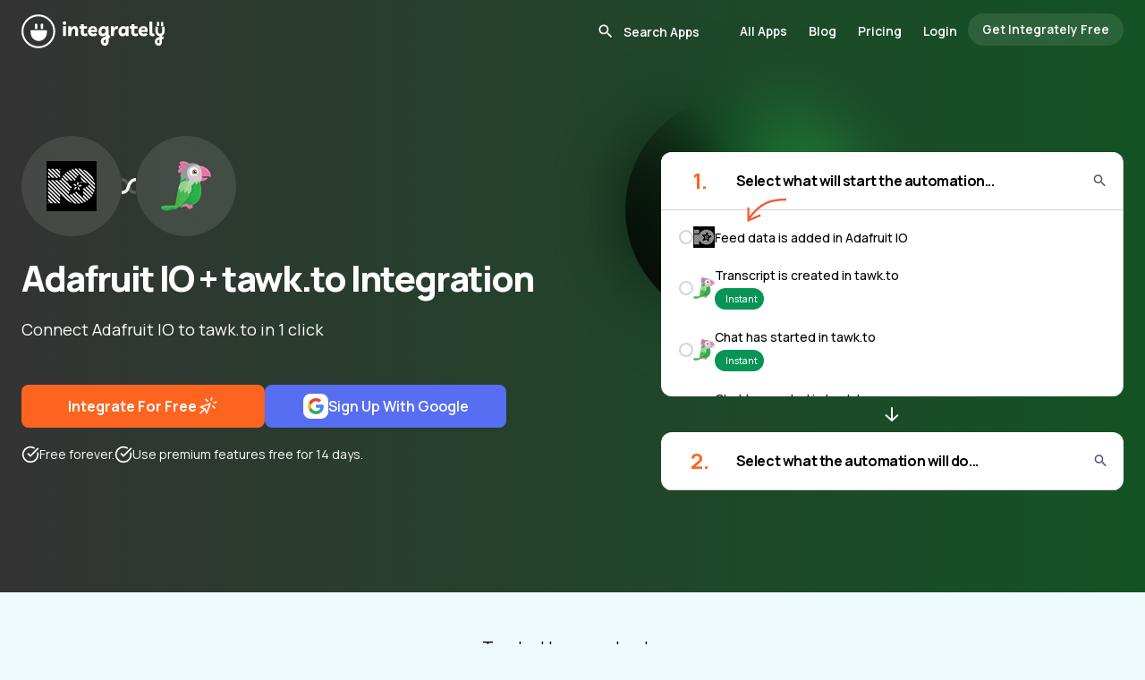

--- FILE ---
content_type: text/html;charset=utf-8
request_url: https://integrately.com/integrations/adafruit-io/tawk-to
body_size: 48649
content:
<!DOCTYPE html><html  lang="en" data-capo=""><head><meta charset="utf-8">
<meta name="viewport" content="width=device-width, initial-scale=1">
<title>How to integrate Adafruit IO &amp; tawk.to | 1 click ▶️ integrations</title>
<style>@import url("https://fonts.googleapis.com/css2?family=Manrope:wght@200..800&display=swap");*,:after,:before{--tw-border-spacing-x:0;--tw-border-spacing-y:0;--tw-translate-x:0;--tw-translate-y:0;--tw-rotate:0;--tw-skew-x:0;--tw-skew-y:0;--tw-scale-x:1;--tw-scale-y:1;--tw-pan-x: ;--tw-pan-y: ;--tw-pinch-zoom: ;--tw-scroll-snap-strictness:proximity;--tw-gradient-from-position: ;--tw-gradient-via-position: ;--tw-gradient-to-position: ;--tw-ordinal: ;--tw-slashed-zero: ;--tw-numeric-figure: ;--tw-numeric-spacing: ;--tw-numeric-fraction: ;--tw-ring-inset: ;--tw-ring-offset-width:0px;--tw-ring-offset-color:#fff;--tw-ring-color:rgba(59,130,246,.5);--tw-ring-offset-shadow:0 0 #0000;--tw-ring-shadow:0 0 #0000;--tw-shadow:0 0 #0000;--tw-shadow-colored:0 0 #0000;--tw-blur: ;--tw-brightness: ;--tw-contrast: ;--tw-grayscale: ;--tw-hue-rotate: ;--tw-invert: ;--tw-saturate: ;--tw-sepia: ;--tw-drop-shadow: ;--tw-backdrop-blur: ;--tw-backdrop-brightness: ;--tw-backdrop-contrast: ;--tw-backdrop-grayscale: ;--tw-backdrop-hue-rotate: ;--tw-backdrop-invert: ;--tw-backdrop-opacity: ;--tw-backdrop-saturate: ;--tw-backdrop-sepia: ;--tw-contain-size: ;--tw-contain-layout: ;--tw-contain-paint: ;--tw-contain-style: }::backdrop{--tw-border-spacing-x:0;--tw-border-spacing-y:0;--tw-translate-x:0;--tw-translate-y:0;--tw-rotate:0;--tw-skew-x:0;--tw-skew-y:0;--tw-scale-x:1;--tw-scale-y:1;--tw-pan-x: ;--tw-pan-y: ;--tw-pinch-zoom: ;--tw-scroll-snap-strictness:proximity;--tw-gradient-from-position: ;--tw-gradient-via-position: ;--tw-gradient-to-position: ;--tw-ordinal: ;--tw-slashed-zero: ;--tw-numeric-figure: ;--tw-numeric-spacing: ;--tw-numeric-fraction: ;--tw-ring-inset: ;--tw-ring-offset-width:0px;--tw-ring-offset-color:#fff;--tw-ring-color:rgba(59,130,246,.5);--tw-ring-offset-shadow:0 0 #0000;--tw-ring-shadow:0 0 #0000;--tw-shadow:0 0 #0000;--tw-shadow-colored:0 0 #0000;--tw-blur: ;--tw-brightness: ;--tw-contrast: ;--tw-grayscale: ;--tw-hue-rotate: ;--tw-invert: ;--tw-saturate: ;--tw-sepia: ;--tw-drop-shadow: ;--tw-backdrop-blur: ;--tw-backdrop-brightness: ;--tw-backdrop-contrast: ;--tw-backdrop-grayscale: ;--tw-backdrop-hue-rotate: ;--tw-backdrop-invert: ;--tw-backdrop-opacity: ;--tw-backdrop-saturate: ;--tw-backdrop-sepia: ;--tw-contain-size: ;--tw-contain-layout: ;--tw-contain-paint: ;--tw-contain-style: }

/*! tailwindcss v3.4.17 | MIT License | https://tailwindcss.com*/*,:after,:before{border:0 solid #e5e7eb;box-sizing:border-box}:after,:before{--tw-content:""}:host,html{line-height:1.5;-webkit-text-size-adjust:100%;font-family:ui-sans-serif,system-ui,sans-serif,Apple Color Emoji,Segoe UI Emoji,Segoe UI Symbol,Noto Color Emoji;font-feature-settings:normal;font-variation-settings:normal;-moz-tab-size:4;-o-tab-size:4;tab-size:4;-webkit-tap-highlight-color:transparent}body{line-height:inherit;margin:0}hr{border-top-width:1px;color:inherit;height:0}abbr:where([title]){-webkit-text-decoration:underline dotted;text-decoration:underline dotted}h1,h2,h3,h4,h5,h6{font-size:inherit;font-weight:inherit}a{color:inherit;text-decoration:inherit}b,strong{font-weight:bolder}code,kbd,pre,samp{font-family:ui-monospace,SFMono-Regular,Menlo,Monaco,Consolas,Liberation Mono,Courier New,monospace;font-feature-settings:normal;font-size:1em;font-variation-settings:normal}small{font-size:80%}sub,sup{font-size:75%;line-height:0;position:relative;vertical-align:baseline}sub{bottom:-.25em}sup{top:-.5em}table{border-collapse:collapse;border-color:inherit;text-indent:0}button,input,optgroup,select,textarea{color:inherit;font-family:inherit;font-feature-settings:inherit;font-size:100%;font-variation-settings:inherit;font-weight:inherit;letter-spacing:inherit;line-height:inherit;margin:0;padding:0}button,select{text-transform:none}button,input:where([type=button]),input:where([type=reset]),input:where([type=submit]){-webkit-appearance:button;background-color:transparent;background-image:none}:-moz-focusring{outline:auto}:-moz-ui-invalid{box-shadow:none}progress{vertical-align:baseline}::-webkit-inner-spin-button,::-webkit-outer-spin-button{height:auto}[type=search]{-webkit-appearance:textfield;outline-offset:-2px}::-webkit-search-decoration{-webkit-appearance:none}::-webkit-file-upload-button{-webkit-appearance:button;font:inherit}summary{display:list-item}blockquote,dd,dl,figure,h1,h2,h3,h4,h5,h6,hr,p,pre{margin:0}fieldset{margin:0}fieldset,legend{padding:0}menu,ol,ul{list-style:none;margin:0;padding:0}dialog{padding:0}textarea{resize:vertical}input::-moz-placeholder,textarea::-moz-placeholder{color:#9ca3af;opacity:1}input::placeholder,textarea::placeholder{color:#9ca3af;opacity:1}[role=button],button{cursor:pointer}:disabled{cursor:default}audio,canvas,embed,iframe,img,object,svg,video{display:block;vertical-align:middle}img,video{height:auto;max-width:100%}[hidden]:where(:not([hidden=until-found])){display:none}*{scrollbar-color:auto;scrollbar-width:auto}body{font-family:Manrope,sans-serif;font-size:.875rem}.container{width:100%}.itlSwiper{display:flex;margin:0 auto;overflow-x:auto;scroll-behavior:smooth;scroll-snap-type:x mandatory}.itlSwiper.hideScrollbar::-webkit-scrollbar{display:none}.itlSwiperSlide{flex-shrink:0;scroll-snap-align:start;scroll-snap-stop:always}.bannerImgBase:after{background:linear-gradient(135deg,#dae2f0,#cdd6e4);border-radius:38px 0 0 0;margin-left:20%;transform:skew(-50deg,0deg);width:100%}.allListHor .allListRow:last-child{border-bottom-width:0}.awardBtnWrap .inline-block,.awardBtnWrap .inline-block .commonBtn,.awardBtnWrap .text-center,.awardBtnWrap .text-center .commonBtn{width:100%}.awardBtnWrap .lessExpensive img{display:none}.awardBtnWrap .lessExpensive{font-size:1.125rem;font-weight:400;line-height:1.75rem;padding-top:.5rem}@media (max-width:1536px){.awardBtnWrap .lessExpensive{font-size:1rem;line-height:1.5rem}}@media (max-width:1280px){.awardBtnWrap .lessExpensive{font-size:.875rem;line-height:1.25rem}}.smartCOnnect .darkIcon{display:none}.smartCOnnect .lightIcon{display:block}.progressive-blur{animation:blurIn 3s forwards;filter:blur(0)}@keyframes blurIn{0%{filter:blur(0)}to{filter:blur(40px)}}.headerSelectedApps{background-color:transparent!important;margin-bottom:-78px}@media (max-width:1536px){.headerSelectedApps{margin-bottom:-64px}}.headerSelectedApps .logo circle,.headerSelectedApps .logo path{fill:#fff}.headerSelectedApps .conditionalAnchor{--tw-text-opacity:1;color:rgb(255 255 255/var(--tw-text-opacity,1))}@media (max-width:1024px){.headerSelectedApps .conditionalAnchor{--tw-text-opacity:1;color:rgb(2 2 2/var(--tw-text-opacity,1))}}.headerSelectedApps .conditionalAnchor.bg-black{background-color:hsla(0,0%,100%,.1)!important}@media (max-width:1024px){.headerSelectedApps .conditionalAnchor.bg-black{--tw-bg-opacity:1!important;background-color:rgb(2 2 2/var(--tw-bg-opacity,1))!important;--tw-text-opacity:1;color:rgb(255 255 255/var(--tw-text-opacity,1))}}.headerSelectedApps .conditionalAnchor.border-skin-primary{border-color:hsla(0,0%,100%,.3)}@media (max-width:1024px){.headerSelectedApps .conditionalAnchor.border-skin-primary{--tw-border-opacity:1;border-color:rgb(0 0 0/var(--tw-border-opacity,1))}}.headerSelectedApps .searchInput .conditionalAnchor{--tw-text-opacity:1;color:rgb(2 2 2/var(--tw-text-opacity,1))}.headerSelectedApps .searchInput .conditionalAnchor::-moz-placeholder{--tw-text-opacity:1!important;color:rgb(255 255 255/var(--tw-text-opacity,1))!important}.headerSelectedApps .searchInput .conditionalAnchor::placeholder{--tw-text-opacity:1!important;color:rgb(255 255 255/var(--tw-text-opacity,1))!important}.headerSelectedApps .searchInput .conditionalAnchor:focus::-moz-placeholder{--tw-text-opacity:1!important;color:rgb(0 0 0/var(--tw-text-opacity,1))!important}.headerSelectedApps .searchInput .conditionalAnchor:focus::placeholder{--tw-text-opacity:1!important;color:rgb(0 0 0/var(--tw-text-opacity,1))!important}.headerSelectedApps .conditionalAnchor svg path{fill:#fff}.headerSelectedApps .conditionalAnchor:focus-within svg path{fill:#000}.headerSelectedApps .menuIcon svg path{fill:#fff}.container{margin-left:auto;margin-right:auto;max-width:1740px;padding-left:2.5rem;padding-right:2.5rem}@media (max-width:1536px){.container{max-width:80rem}}@media (max-width:1280px){.container{padding-left:1.5rem;padding-right:1.5rem}}@media (max-width:1024px){.container{max-width:984px}}@media (max-width:768px){.container{max-width:600px}}@media (max-width:640px){.container{max-width:100%;padding-left:1.25rem;padding-right:1.25rem}}.itlSectionHeading{font-size:3rem;font-weight:800;letter-spacing:-.05em;line-height:1;line-height:66px}@media (max-width:1536px){.itlSectionHeading{font-size:2.25rem;line-height:2.5rem;line-height:50px}}@media (max-width:1280px){.itlSectionHeading{font-size:2.25rem;line-height:2.5rem;line-height:44px}}@media (max-width:1024px){.itlSectionHeading{font-size:1.875rem;line-height:2.25rem}}@media (max-width:768px){.itlSectionHeading{font-size:28px;line-height:36px}}.itlSectionHeadingTop{font-size:56px;font-weight:800;letter-spacing:-.05em;line-height:68px}@media (max-width:1536px){.itlSectionHeadingTop{font-size:42px;line-height:54px}}@media (max-width:1280px){.itlSectionHeadingTop{font-size:40px;line-height:54px}}@media (max-width:1024px){.itlSectionHeadingTop{line-height:42px}}@media (max-width:768px){.itlSectionHeadingTop{font-size:32px}}.commonBtn{align-items:center;border-radius:.5rem;display:inline-flex;gap:1.5rem;justify-content:center;min-height:72px;--tw-bg-opacity:1;font-size:1.25rem;font-weight:700;line-height:1.75rem;padding:.75rem 3.5rem;--tw-text-opacity:1;color:rgb(255 255 255/var(--tw-text-opacity,1));text-decoration-line:none}.commonBtn,.commonBtn:hover{background-color:rgb(253 100 31/var(--tw-bg-opacity,1))}.commonBtn:hover{--tw-bg-opacity:1}@media (max-width:1536px){.commonBtn{font-size:1.125rem;gap:1.25rem;line-height:1.75rem;min-height:3.5rem;padding-left:2.25rem;padding-right:2.25rem}}@media (max-width:1280px){.commonBtn{font-size:1rem;line-height:1.5rem;min-height:3rem}}@media (max-width:768px){.commonBtn{font-weight:600;gap:1rem;min-width:270px;padding-left:2rem;padding-right:2rem}}@media (max-width:640px){.commonBtn{line-height:1.5rem}}.lightIcon{display:none}.dark-bg{--tw-text-opacity:1;color:rgb(255 255 255/var(--tw-text-opacity,1))}.dark-bg .lightIcon{display:block}.dark-bg .darkIcon{display:none}.headerSelectedApps .conditionalAnchor.itlPopularApp{border-color:hsla(0,0%,100%,.3)}@media (max-width:1024px){.headerSelectedApps .conditionalAnchor.itlPopularApp{--tw-border-opacity:1;border-color:rgb(0 0 0/var(--tw-border-opacity,1))}}.itlPopularApp{align-items:center;border-radius:.75rem;border-width:1px;display:inline-flex;flex-direction:column;flex-shrink:0;gap:1rem;height:200px;justify-content:center;width:200px;--tw-border-opacity:1;border-color:rgb(212 212 212/var(--tw-border-opacity,1));--tw-bg-opacity:1;background-color:rgb(255 255 255/var(--tw-bg-opacity,1))}@media (max-width:1536px){.itlPopularApp{gap:.75rem;height:9rem;width:9rem}}@media (max-width:1280px){.itlPopularApp{border-radius:.5rem}}@media (max-width:1024px){.itlPopularApp{height:8rem;width:8rem}}.itlPopularApp:hover .itlPopularAppName{--tw-text-opacity:1;color:rgb(253 100 31/var(--tw-text-opacity,1));transition-duration:.3s;transition-property:all;transition-timing-function:cubic-bezier(.4,0,.2,1)}.itlPopularAppImg{height:4rem;width:auto}@media (max-width:1536px){.itlPopularAppImg{height:3rem}}@media (max-width:1024px){.itlPopularAppImg{height:2.5rem}}.awardBtnWrap .itlPopularAppName,.awardBtnWrap .itlPopularAppName .commonBtn{width:100%}.itlPopularAppName{display:block;font-size:1rem;font-weight:700;line-height:1.5rem;max-width:100%;overflow:hidden;text-align:center;text-overflow:ellipsis;white-space:nowrap}@media (max-width:1536px){.itlPopularAppName{font-size:.875rem;line-height:1.25rem}}@media (max-width:1024px){.itlPopularAppName{font-size:13px}}.awardBtnWrap .itlPopularAppLabel,.awardBtnWrap .itlPopularAppLabel .commonBtn{width:100%}.itlPopularAppLabel{display:block;font-size:.75rem;line-height:1rem;text-align:center;--tw-text-opacity:1;color:rgb(90 93 98/var(--tw-text-opacity,1))}.awardBtnWrap .itlPopularAppCount,.awardBtnWrap .itlPopularAppCount .commonBtn{width:100%}.itlPopularAppCount{font-size:1.5rem;font-weight:700;line-height:2rem;text-align:center;--tw-text-opacity:1;color:rgb(253 100 31/var(--tw-text-opacity,1))}@media (max-width:1536px){.itlPopularAppCount{font-size:1.25rem;line-height:1.75rem}}.swiper-button-disabled.plan-nav{opacity:.3}.itlSwiperSlide.itlPricingCol{border-top-width:30px;height:auto;width:calc(20% - 5px);--tw-border-opacity:1;border-color:rgb(255 255 255/var(--tw-border-opacity,1))}@media (max-width:1536px){.itlSwiperSlide.itlPricingCol{border-top-width:24px}}@media (max-width:1280px){.itlSwiperSlide.itlPricingCol{width:200px}}@media (max-width:640px){.itlSwiperSlide.itlPricingCol{width:200px}.itlSwiperSlide.itlPricingCol.fristCol{width:176px}}.awardBtnWrap .itlPricingColCell,.awardBtnWrap .itlPricingColCell .commonBtn{width:100%}.itlPricingColCell{align-items:center;display:flex;gap:1.5rem;justify-content:center;padding:2rem 1.5rem;text-align:center}@media (max-width:1536px){.itlPricingColCell{gap:1rem;padding-bottom:1.5rem;padding-top:1.5rem}}@media (max-width:1280px){.itlPricingColCell{padding-bottom:1rem;padding-top:1rem}}.itlPricingPlanName{align-items:center;border-top-left-radius:1rem;border-top-right-radius:1rem;display:flex;flex-direction:column;justify-content:space-between;margin-bottom:1.5rem;min-height:430px;--tw-bg-opacity:1;background-color:rgb(250 246 240/var(--tw-bg-opacity,1));padding:2rem 1.5rem}@media (max-width:1536px){.itlPricingPlanName{margin-bottom:1rem;min-height:322px;padding:1.5rem 1rem}}@media (max-width:1280px){.itlPricingPlanName{min-height:286px;padding:1rem}}@media (max-width:1024px){.itlPricingPlanName{margin-bottom:.5rem}}@media (max-width:640px){.itlPricingPlanName{border-top-left-radius:0;border-top-right-radius:0}}.itlPricingPlanName.blackFridayPlanName{min-height:524px}@media (max-width:1536px){.itlPricingPlanName.blackFridayPlanName{min-height:412px}}@media (max-width:1280px){.itlPricingPlanName.blackFridayPlanName{min-height:420px}}.bg-pricingBlue{--tw-bg-opacity:1;background-color:rgb(239 250 254/var(--tw-bg-opacity,1))}.itlPlanName{font-size:28px;font-weight:700;letter-spacing:-.025em}@media (max-width:1536px){.itlPlanName{font-size:1.5rem;line-height:2rem}}@media (max-width:1280px){.itlPlanName{font-size:1.25rem;line-height:1.75rem}}.itlPlanPrice{font-size:.875rem;line-height:1.25rem;margin-top:.25rem}.planPrice{align-items:center;display:flex;font-size:28px;font-weight:700;gap:0;letter-spacing:-.025em}@media (max-width:1536px){.planPrice{font-size:1.5rem;line-height:2rem}}@media (max-width:1280px){.planPrice{font-size:1.25rem;line-height:1.75rem}}.planPriceDecimal{font-size:.75rem;font-weight:400;line-height:1rem}.awardBtnWrap .priceSpanHelper,.awardBtnWrap .priceSpanHelper .commonBtn{width:100%}.priceSpanHelper{font-size:.875rem;line-height:1.25rem;text-align:center}@media (max-width:1536px){.priceSpanHelper{font-size:.75rem;line-height:1rem}}.upgradeBtn{align-items:center;border-radius:.5rem;display:flex;gap:.75rem;height:3.5rem;justify-content:center;width:100%;--tw-bg-opacity:1;background-color:rgb(22 85 242/var(--tw-bg-opacity,1));font-size:1rem;font-weight:700;letter-spacing:-.025em;line-height:1rem;--tw-text-opacity:1;color:rgb(255 255 255/var(--tw-text-opacity,1))}@media (max-width:1536px){.upgradeBtn{font-size:13px;height:2.5rem}}@media (max-width:1280px){.upgradeBtn{height:2rem}}.highlight .upgradeBtn{--tw-bg-opacity:1;background-color:rgb(37 99 235/var(--tw-bg-opacity,1))}.highlight .itlPricingPlanName{border-radius:0}.featuresLeft{border-bottom-left-radius:1rem;border-bottom-right-radius:1rem;--tw-bg-opacity:1;background-color:rgb(22 85 242/var(--tw-bg-opacity,1));font-size:1rem;font-weight:700;line-height:1.5rem;--tw-text-opacity:1;color:rgb(255 255 255/var(--tw-text-opacity,1))}@media (max-width:1536px){.featuresLeft{border-bottom-left-radius:.75rem;border-bottom-right-radius:.75rem;font-size:.875rem;line-height:1.25rem}}@media (max-width:640px){.featuresLeft{border-bottom-left-radius:0;border-bottom-right-radius:0}}.featuresLeft .itlPricingColCell{text-align:right}.updateTimeWrap{font-size:1rem;font-weight:600;line-height:1.5rem;width:100%}@media (max-width:1536px){.updateTimeWrap{font-size:.875rem;line-height:1.25rem}}.offerTaskCount{font-size:28px;font-weight:800;letter-spacing:-.025em}@media (max-width:1536px){.offerTaskCount{font-size:1.5rem;line-height:2rem}}@media (max-width:1280px){.offerTaskCount{font-size:1.25rem;line-height:1.75rem}}.featuresLeft .itlPricingColCell{min-height:58px}@media (max-width:1536px){.featuresLeft .itlPricingColCell{min-height:48px}}@media (max-width:1280px){.featuresLeft .itlPricingColCell{min-width:184px}}@media (max-width:640px){.featuresLeft .itlPricingColCell{min-width:176px}}.featuresColumn{border-bottom-left-radius:1rem;border-bottom-right-radius:1rem;--tw-bg-opacity:1;background-color:rgb(250 246 240/var(--tw-bg-opacity,1));font-size:1rem;line-height:1.5rem}@media (max-width:1536px){.featuresColumn{border-bottom-left-radius:.75rem;border-bottom-right-radius:.75rem;font-size:.75rem;line-height:1rem}}@media (max-width:640px){.featuresColumn{border-bottom-left-radius:0;border-bottom-right-radius:0}}.featuresColumn.bg-pricingBlue{--tw-bg-opacity:1;background-color:rgb(239 250 254/var(--tw-bg-opacity,1))}.featuresColumn .itlPricingColCell.topFeature:last-child,.featuresLeft .itlPricingColCell.topFeature:last-child{border-bottom-width:0}.featuresLeft .itlPricingColCell.topFeature{border-color:hsla(0,0%,100%,.3)}.featuresColumn .itlPricingColCell{min-height:58px}@media (max-width:1536px){.featuresColumn .itlPricingColCell{min-height:48px}}@media (max-width:1280px){.featuresColumn .itlPricingColCell{min-width:200px}}.featuresColumn .itlPricingColCell.wrappingText,.featuresLeft .itlPricingColCell.wrappingText{min-height:78px}@media (max-width:1536px){.featuresColumn .itlPricingColCell.wrappingText,.featuresLeft .itlPricingColCell.wrappingText{min-height:64px}}.itlPricingColCell svg{flex-shrink:0}.featursTitle{display:none}.headerSelectedApps .conditionalAnchor.itlPricingColCell.topFeature{border-color:hsla(0,0%,100%,.3)}@media (max-width:1024px){.headerSelectedApps .conditionalAnchor.itlPricingColCell.topFeature{--tw-border-opacity:1;border-color:rgb(0 0 0/var(--tw-border-opacity,1))}}.itlPricingColCell.topFeature{border-bottom-width:1px;--tw-border-opacity:1;border-color:rgb(212 212 212/var(--tw-border-opacity,1));padding:1rem}@media (max-width:1536px){.itlPricingColCell.topFeature{padding:.75rem}}.itlPricingColCell.offerTasksCell{min-height:105px}.itlPricingColCell.topFeature.chatSupport{min-height:75px}.showMorePlanFeatures{cursor:pointer;display:none;font-weight:700;padding:1.25rem 1rem 1.5rem;position:relative}@media (max-width:1024px){.awardBtnWrap .showMorePlanFeatures,.awardBtnWrap .showMorePlanFeatures .commonBtn{width:100%}.showMorePlanFeatures{display:inline-block}}.featuresLeft .itlPricingColCell.topFeature b{letter-spacing:-.025em}.pricingSwiper .swiper-wrapper{height:auto!important}.showMorePlanFeatures .showLessTxt{display:none}.showMorePlanFeatures .showMoreTxt,.showMorePlanFeatures.showLess .showLessTxt{display:inline}.showMorePlanFeatures.showLess .showMoreTxt{display:none}.showMorePlanFeatures:after{border:5px solid transparent;border-top-color:#f35a38;content:"";position:absolute;right:0;top:30px}.showMorePlanFeatures.showLess:after{border-bottom:5px solid #f35a38;border-top:5px solid transparent;top:24px}@media (max-width:1024px){.morePlanFeaturesList{display:none}.morePlanFeaturesList.show{display:block}.itlPricingColCell.topFeature.chatSupport{min-height:5rem}}.contentAreaTxt{font-size:1rem;line-height:1.5rem}@media (max-width:1536px){.contentAreaTxt{font-size:.875rem;line-height:1.25rem}}.contentAreaTxt h2{margin-bottom:.75rem;--tw-bg-opacity:1;background-color:rgb(37 99 235/var(--tw-bg-opacity,1));font-weight:800}.contentAreaTxt h3{font-size:1.875rem;font-weight:800;letter-spacing:-.025em;line-height:2.25rem;margin-bottom:1.5rem;margin-top:1.5rem}@media (max-width:1536px){.contentAreaTxt h3{font-size:1.5rem;line-height:2rem}}@media (max-width:1280px){.contentAreaTxt h3{font-size:22px}}@media (max-width:768px){.contentAreaTxt h3{font-size:1.25rem;line-height:1.75rem}}.contentAreaTxt p{line-height:1.5rem;margin-bottom:1rem}.contentAreaTxt a{--tw-text-opacity:1;color:rgb(37 99 235/var(--tw-text-opacity,1));text-decoration-line:underline}.contentAreaTxt li{line-height:1.25rem;margin-left:1rem;padding-bottom:.75rem}.contentAreaTxt ul{list-style-type:disc}.howItWorksGridContainer .swiper-slide-active .howItWorksGridColHeading{--tw-bg-opacity:1;background-color:rgb(37 99 235/var(--tw-bg-opacity,1));--tw-text-opacity:1;color:rgb(255 255 255/var(--tw-text-opacity,1))}.howItWorksGridContainer .swiper-slide-active .howItWorksGridColImg{--tw-border-opacity:1;border-color:rgb(37 99 235/var(--tw-border-opacity,1));--tw-shadow:0 25px 50px -12px rgba(0,0,0,.25);--tw-shadow-colored:0 25px 50px -12px var(--tw-shadow-color);box-shadow:var(--tw-ring-offset-shadow,0 0 #0000),var(--tw-ring-shadow,0 0 #0000),var(--tw-shadow)}.arrowPath{stroke-dasharray:100;stroke-dashoffset:400}.errorSolution *{word-break:break-word}.errorSolution code{border-radius:.375rem;display:inline;--tw-bg-opacity:1;background-color:rgb(239 250 254/var(--tw-bg-opacity,1));font-weight:400;padding:.25rem .5rem}.errorSolution p+p{margin-top:1rem}.errorSolution ol{margin-bottom:1.25rem;margin-left:1.5rem;margin-top:1.25rem}.errorSolution ol>li+li{padding-top:.75rem}.errorSolution ol>li::marker{font-weight:700;--tw-text-opacity:1;color:rgb(253 100 31/var(--tw-text-opacity,1))}.word-break{word-break:break-word}.gistIconContainer{bottom:20px;cursor:pointer;height:60px;position:fixed;right:20px;width:60px;z-index:10}.gistMsgCount{align-items:center;background:red;border:2px solid #fff;border-radius:20px;color:#fff;display:inline-flex;font-size:.78em;font-weight:400;height:24px;justify-content:center;min-width:24px;padding:3px;position:absolute;right:-1px;top:-10px;z-index:9}.appByName a{align-items:center;border-width:1px;cursor:pointer;display:flex;height:3rem;justify-content:center;width:3rem;--tw-border-opacity:1;border-color:rgb(206 236 246/var(--tw-border-opacity,1));--tw-bg-opacity:1;background-color:rgb(255 255 255/var(--tw-bg-opacity,1));font-size:1rem;line-height:1.5rem;transition-duration:.3s;transition-property:all;transition-timing-function:cubic-bezier(.4,0,.2,1)}.appByName a:hover{--tw-shadow:0 10px 15px -3px rgba(0,0,0,.1),0 4px 6px -4px rgba(0,0,0,.1);--tw-shadow-colored:0 10px 15px -3px var(--tw-shadow-color),0 4px 6px -4px var(--tw-shadow-color);box-shadow:var(--tw-ring-offset-shadow,0 0 #0000),var(--tw-ring-shadow,0 0 #0000),var(--tw-shadow)}@media (max-width:1536px){.appByName a{font-size:.875rem;height:2.5rem;line-height:1.25rem;width:2.5rem}}.appByName a.router-link-active{border-bottom-width:2px;border-color:transparent;--tw-border-opacity:1;border-bottom-color:rgb(253 100 31/var(--tw-border-opacity,1));--tw-text-opacity:1;color:rgb(253 100 31/var(--tw-text-opacity,1));--tw-shadow:0 10px 15px -3px rgba(0,0,0,.1),0 4px 6px -4px rgba(0,0,0,.1);--tw-shadow-colored:0 10px 15px -3px var(--tw-shadow-color),0 4px 6px -4px var(--tw-shadow-color);box-shadow:var(--tw-ring-offset-shadow,0 0 #0000),var(--tw-ring-shadow,0 0 #0000),var(--tw-shadow)}.docSlide{border-radius:.75rem;margin-bottom:1.5rem;scroll-margin-top:4rem;--tw-bg-opacity:1;background-color:rgb(255 255 255/var(--tw-bg-opacity,1));font-size:1rem;line-height:1.5rem;padding:2.75rem}@media (max-width:1536px){.docSlide{padding:2.25rem}}@media (max-width:1280px){.docSlide{padding:2rem}}@media (max-width:768px){.docSlide{padding:1.25rem}}.docPageContent li:nth-child(10),.docPageContent li:nth-child(16),.docPageContent li:nth-child(17),.docPageContent li:nth-child(18),.docPageContent li:nth-child(19),.docPageContent li:nth-child(20),.docPageContent li:nth-child(26),.docPageContent li:nth-child(27),.docPageContent li:nth-child(28),.docPageContent li:nth-child(29),.docPageContent li:nth-child(30),.docPageContent li:nth-child(31),.docPageContent li:nth-child(32),.docPageContent li:nth-child(4),.docPageContent li:nth-child(5),.docPageContent li:nth-child(6),.docPageContent li:nth-child(8),.docPageContent li:nth-child(9){margin-left:22px}.docSlide .docSlideTitle{border-bottom-width:4px;margin-bottom:2.25rem;--tw-border-opacity:1;border-color:rgb(253 100 31/var(--tw-border-opacity,1));font-size:1.875rem;font-weight:800;letter-spacing:-.025em;line-height:2.25rem;padding-bottom:.5rem}@media (max-width:768px){.docSlide .docSlideTitle{font-size:1.5rem;line-height:2rem;margin-bottom:1.25rem}}.docSlide .docSlide{margin-bottom:0;padding:1.25rem 0 0 1.75rem}@media (max-width:768px){.docSlide .docSlide{padding-left:1.25rem}}.docSlide .docSlide .docSlideTitle{border-bottom-width:0;font-size:1.5rem;line-height:2rem;margin-bottom:.75rem}@media (max-width:768px){.docSlide .docSlide .docSlideTitle{font-size:1.25rem;line-height:1.75rem;margin-bottom:.25rem}}.docSlide h2{font-size:1.5rem;line-height:2rem}.docSlide h2,.docSlide h3{font-weight:700;letter-spacing:-.025em}.docSlide h3{font-size:1.125rem;line-height:1.75rem}.docSlide ul{margin-bottom:1.5rem;margin-left:2.25rem;margin-top:1.5rem}.docSlide ul>li{display:block;padding-left:1.5rem;position:relative}.docSlide .subHeadBottomSpace{margin-bottom:.75rem;padding-top:1.25rem}.docSlide a{overflow-wrap:break-word;text-wrap:wrap}.docSlide li::marker{font-weight:700;--tw-text-opacity:1;color:rgb(253 100 31/var(--tw-text-opacity,1))}.headerSelectedApps .conditionalAnchor.docSlide ul>li:before{background-color:hsla(0,0%,100%,.1)!important}@media (max-width:1024px){.headerSelectedApps .conditionalAnchor.docSlide ul>li:before{--tw-bg-opacity:1!important;background-color:rgb(2 2 2/var(--tw-bg-opacity,1))!important;--tw-text-opacity:1;color:rgb(255 255 255/var(--tw-text-opacity,1))}}.docSlide ul>li:before{border-radius:.75rem;display:block;height:.5rem;left:0;position:absolute;top:.5rem;width:.5rem;--tw-bg-opacity:1;background-color:rgb(0 0 0/var(--tw-bg-opacity,1));--tw-content:"";content:var(--tw-content)}.docSlide ol:not(.default){list-style-type:decimal;margin-left:2.25rem;padding-bottom:1.5rem;padding-top:1.5rem}.docSlide h3+p,.docSlide p+h2,.docSlide p+h3,.docSlide p+p{margin-top:1rem}.docSlide li>p+p:last-child,.docSlide table{margin-bottom:1rem}.docSlide table{margin-top:1rem}.docSlide .imgContainer+.imgContainer{margin-left:0;vertical-align:top}.docSlide ul>li:last-child .imgContainer{margin-bottom:0!important}@media (max-width:1024px){.docSlide ol ul{margin-left:0}.docSlide ol{margin-left:1.25rem!important}.docSlide ul{margin-left:0!important}}.textLink{--tw-text-opacity:1;color:rgb(253 100 31/var(--tw-text-opacity,1));text-decoration-line:underline}.wraptext{overflow-wrap:break-word;text-wrap:wrap}.imgContainer.video iframe{height:450px;width:100%}@media (max-width:1536px){.imgContainer.video iframe{height:20rem}}@media (max-width:1024px){.imgContainer.video iframe{height:18rem}}@media (max-width:768px){.imgContainer.video iframe{height:16rem}}@media (max-width:640px){.imgContainer.video iframe{height:11rem}}.docSlide ul li ol{padding-bottom:0!important;padding-top:.75rem!important}.awardBtnWrap .docSlide .imgContainer,.awardBtnWrap .docSlide .imgContainer .commonBtn{width:100%}.headerSelectedApps .conditionalAnchor.docSlide .imgContainer{border-color:hsla(0,0%,100%,.3)}@media (max-width:1024px){.headerSelectedApps .conditionalAnchor.docSlide .imgContainer{--tw-border-opacity:1;border-color:rgb(0 0 0/var(--tw-border-opacity,1))}}.docSlide .imgContainer{border-radius:.5rem;border-width:1px;display:inline-block;margin-bottom:1.5rem;margin-top:1.5rem;--tw-border-opacity:1;border-color:rgb(212 212 212/var(--tw-border-opacity,1));--tw-bg-opacity:1;background-color:rgb(255 255 255/var(--tw-bg-opacity,1));padding:.75rem;--tw-shadow:0 10px 15px -3px rgba(0,0,0,.1),0 4px 6px -4px rgba(0,0,0,.1);--tw-shadow-colored:0 10px 15px -3px var(--tw-shadow-color),0 4px 6px -4px var(--tw-shadow-color);box-shadow:var(--tw-ring-offset-shadow,0 0 #0000),var(--tw-ring-shadow,0 0 #0000),var(--tw-shadow)}.textImages .imgContainer:last-child{margin-top:0!important}.docSlide .textImages{display:inline-flex;flex-direction:column}.docSlide .imgContainer.video{display:block;max-width:100%}.docSlide ol.noTopSpace{padding-top:0}.docSlide ol.noBotSpace,.imgContainer.noBotSpace{margin-bottom:0;padding-bottom:0}@media (max-width:640px){.customListStyle ul{margin-left:1rem}}.customListStyle ul li{border-bottom-width:1px;position:relative;--tw-border-opacity:1;border-color:rgb(234 236 240/var(--tw-border-opacity,1));padding-bottom:1rem;padding-left:2.75rem;padding-top:1rem}@media (max-width:640px){.customListStyle ul li{list-style-type:decimal;padding-bottom:.75rem;padding-left:.25rem;padding-top:.75rem}}.customListStyle ul li:last-child{border-bottom-width:0}.customListStyle ul li:before{content:"1"}.awardBtnWrap .customListStyle ul li .commonBtn:before,.awardBtnWrap .customListStyle ul li:before{width:100%}.customListStyle ul li:before{border-radius:9999px;height:2rem;left:0;margin-top:-1rem;position:absolute;top:50%;width:2rem;--tw-bg-opacity:1;background-color:rgb(253 100 31/var(--tw-bg-opacity,1));font-size:15px;line-height:2rem;text-align:center;--tw-text-opacity:1;color:rgb(255 255 255/var(--tw-text-opacity,1))}@media (max-width:640px){.customListStyle ul li:before{display:none}}.customListStyle ul li:nth-child(2):before{content:"2"}.customListStyle ul li:nth-child(3):before{content:"3"}.customListStyle ul li:nth-child(4):before{content:"4"}.customListStyle ul li:nth-child(5):before{content:"5"}.customListStyle ul li:nth-child(6):before{content:"6"}.customListStyle ul li:nth-child(7):before{content:"7"}.customListStyle ul li:nth-child(8):before{content:"8"}.customListStyle ul li:nth-child(9):before{content:"9"}.customListStyle ul li:nth-child(10):before{content:"10"}.integrationsPage .itlAIContainer.aiAutomationNewDesign,.integrationsPage .itlAIContainer.aiAutomationNewDesign .itlAITextArea .itlAITextinput,.integrationsPage .itlAIContainer.aiAutomationNewDesign .itlAITextWrapper{--tw-bg-opacity:1;background-color:rgb(250 246 240/var(--tw-bg-opacity,1))}.pointer-events-none{pointer-events:none}.static{position:static}.fixed{position:fixed}.absolute{position:absolute}.relative{position:relative}.sticky{position:sticky}.inset-0{inset:0}.-bottom-\[10px\]{bottom:-10px}.-bottom-\[28px\]{bottom:-28px}.-left-10{left:-2.5rem}.-left-12{left:-3rem}.-left-16{left:-4rem}.-right-10{right:-2.5rem}.-right-2{right:-.5rem}.-right-4{right:-1rem}.-top-12{top:-3rem}.-top-14{top:-3.5rem}.-top-2{top:-.5rem}.-top-20{top:-5rem}.-top-4{top:-1rem}.-top-5{top:-1.25rem}.-top-7{top:-1.75rem}.-top-72{top:-18rem}.-top-\[-50px\]{top:50px}.bottom-0{bottom:0}.bottom-1{bottom:.25rem}.bottom-16{bottom:4rem}.bottom-2{bottom:.5rem}.bottom-44{bottom:11rem}.bottom-5{bottom:1.25rem}.bottom-6{bottom:1.5rem}.left-0{left:0}.left-1\/2{left:50%}.left-2{left:.5rem}.left-28{left:7rem}.left-4{left:1rem}.left-56{left:14rem}.left-\[-500px\]{left:-500px}.left-\[50\%\]{left:50%}.right-0{right:0}.right-2{right:.5rem}.right-4{right:1rem}.right-5{right:1.25rem}.right-8{right:2rem}.right-full{right:100%}.top-0{top:0}.top-1\/2{top:50%}.top-12{top:3rem}.top-16{top:4rem}.top-2{top:.5rem}.top-20{top:5rem}.top-24{top:6rem}.top-3{top:.75rem}.top-4{top:1rem}.top-40{top:10rem}.top-\[50\%\]{top:50%}.top-\[77px\]{top:77px}.top-full{top:100%}.isolate{isolation:isolate}.z-0{z-index:0}.z-10{z-index:10}.z-20{z-index:20}.z-30{z-index:30}.z-40{z-index:40}.z-50{z-index:50}.z-\[1\]{z-index:1}.z-\[2\]{z-index:2}.z-\[99\]{z-index:99}.col-span-1{grid-column:span 1/span 1}.col-span-4{grid-column:span 4/span 4}.float-right{float:right}.-mx-16{margin-left:-4rem;margin-right:-4rem}.mx-0{margin-left:0;margin-right:0}.mx-1{margin-left:.25rem;margin-right:.25rem}.mx-2{margin-left:.5rem;margin-right:.5rem}.mx-\[-200px\]{margin-left:-200px;margin-right:-200px}.mx-auto{margin-left:auto;margin-right:auto}.my-10{margin-bottom:2.5rem;margin-top:2.5rem}.my-14{margin-bottom:3.5rem;margin-top:3.5rem}.my-3{margin-bottom:.75rem;margin-top:.75rem}.my-4{margin-bottom:1rem;margin-top:1rem}.my-6{margin-bottom:1.5rem;margin-top:1.5rem}.\!mb-0{margin-bottom:0!important}.\!mb-1{margin-bottom:.25rem!important}.-mb-6{margin-bottom:-1.5rem}.-ml-2{margin-left:-.5rem}.-ml-24{margin-left:-6rem}.-ml-6{margin-left:-1.5rem}.-mr-12{margin-right:-3rem}.-mr-4{margin-right:-1rem}.-mr-5{margin-right:-1.25rem}.-mr-6{margin-right:-1.5rem}.-mt-1{margin-top:-.25rem}.-mt-10{margin-top:-2.5rem}.-mt-16{margin-top:-4rem}.-mt-2{margin-top:-.5rem}.-mt-3{margin-top:-.75rem}.-mt-4{margin-top:-1rem}.-mt-5{margin-top:-1.25rem}.-mt-7{margin-top:-1.75rem}.-mt-\[1px\]{margin-top:-1px}.-mt-\[60px\]{margin-top:-60px}.mb-0{margin-bottom:0}.mb-1{margin-bottom:.25rem}.mb-10{margin-bottom:2.5rem}.mb-14{margin-bottom:3.5rem}.mb-16{margin-bottom:4rem}.mb-2{margin-bottom:.5rem}.mb-20{margin-bottom:5rem}.mb-24{margin-bottom:6rem}.mb-3{margin-bottom:.75rem}.mb-4{margin-bottom:1rem}.mb-5{margin-bottom:1.25rem}.mb-6{margin-bottom:1.5rem}.mb-8{margin-bottom:2rem}.mb-\[-78px\]{margin-bottom:-78px}.mb-\[2px\]{margin-bottom:2px}.ml-2{margin-left:.5rem}.ml-28{margin-left:7rem}.ml-3{margin-left:.75rem}.ml-4{margin-left:1rem}.mr-1{margin-right:.25rem}.mr-2{margin-right:.5rem}.mr-3{margin-right:.75rem}.mr-4{margin-right:1rem}.mr-9{margin-right:2.25rem}.mr-\[-1px\]{margin-right:-1px}.mt-1{margin-top:.25rem}.mt-16{margin-top:4rem}.mt-2{margin-top:.5rem}.mt-24{margin-top:6rem}.mt-3{margin-top:.75rem}.mt-4{margin-top:1rem}.mt-5{margin-top:1.25rem}.mt-6{margin-top:1.5rem}.mt-8{margin-top:2rem}.mt-9{margin-top:2.25rem}.line-clamp-2{display:-webkit-box;overflow:hidden;-webkit-box-orient:vertical;-webkit-line-clamp:2}.block{display:block}.inline-block{display:inline-block}.inline{display:inline}.flex{display:flex}.inline-flex{display:inline-flex}.table{display:table}.grid{display:grid}.hidden{display:none}.aspect-auto{aspect-ratio:auto}.aspect-square{aspect-ratio:1/1}.size-12{height:3rem;width:3rem}.size-6{height:1.5rem;width:1.5rem}.\!h-\[initial\]{height:auto!important}.h-0{height:0}.h-1{height:.25rem}.h-10{height:2.5rem}.h-11{height:2.75rem}.h-12{height:3rem}.h-14{height:3.5rem}.h-16{height:4rem}.h-2{height:.5rem}.h-20{height:5rem}.h-24{height:6rem}.h-28{height:7rem}.h-32{height:8rem}.h-36{height:9rem}.h-4{height:1rem}.h-40{height:10rem}.h-48{height:12rem}.h-5{height:1.25rem}.h-56{height:14rem}.h-6{height:1.5rem}.h-7{height:1.75rem}.h-8{height:2rem}.h-9{height:2.25rem}.h-96{height:24rem}.h-\[107px\]{height:107px}.h-\[17px\]{height:17px}.h-\[18px\]{height:18px}.h-\[1px\]{height:1px}.h-\[200px\]{height:200px}.h-\[20px\]{height:20px}.h-\[26px\]{height:26px}.h-\[286px\]{height:286px}.h-\[300px\]{height:300px}.h-\[316px\]{height:316px}.h-\[350px\]{height:350px}.h-\[410px\]{height:410px}.h-\[508px\]{height:508px}.h-\[52px\]{height:52px}.h-\[53px\]{height:53px}.h-\[600px\]{height:600px}.h-\[618px\]{height:618px}.h-\[72px\]{height:72px}.h-\[86px\]{height:86px}.h-\[auto\]{height:auto}.h-\[calc\(100vh-64px\)\]{height:calc(100vh - 64px)}.h-\[inherit\]{height:inherit}.h-auto{height:auto}.h-full{height:100%}.max-h-0{max-height:0}.max-h-11{max-height:2.75rem}.max-h-64{max-height:16rem}.max-h-80{max-height:20rem}.max-h-96{max-height:24rem}.max-h-\[144px\]{max-height:144px}.max-h-\[264px\]{max-height:264px}.max-h-\[444px\]{max-height:444px}.max-h-\[60\%\]{max-height:60%}.max-h-\[600px\]{max-height:600px}.max-h-\[60px\]{max-height:60px}.max-h-\[610px\]{max-height:610px}.max-h-\[612px\]{max-height:612px}.max-h-\[auto\]{max-height:auto}.max-h-\[calc\(100vh-64px\)\]{max-height:calc(100vh - 64px)}.max-h-screen{max-height:100vh}.min-h-14{min-height:3.5rem}.min-h-80{min-height:20rem}.min-h-\[118px\]{min-height:118px}.min-h-\[196px\]{min-height:196px}.min-h-\[200px\]{min-height:200px}.min-h-\[220px\]{min-height:220px}.min-h-\[376px\]{min-height:376px}.min-h-\[54px\]{min-height:54px}.min-h-\[56px\]{min-height:56px}.min-h-\[80px\]{min-height:80px}.min-h-\[92px\]{min-height:92px}.min-h-screen{min-height:100vh}.w-0{width:0}.w-1\/2{width:50%}.w-1\/3{width:33.333333%}.w-1\/4{width:25%}.w-10{width:2.5rem}.w-11{width:2.75rem}.w-12{width:3rem}.w-14{width:3.5rem}.w-16{width:4rem}.w-2{width:.5rem}.w-20{width:5rem}.w-24{width:6rem}.w-28{width:7rem}.w-32{width:8rem}.w-36{width:9rem}.w-4{width:1rem}.w-40{width:10rem}.w-44{width:11rem}.w-48{width:12rem}.w-5{width:1.25rem}.w-52{width:13rem}.w-56{width:14rem}.w-6{width:1.5rem}.w-64{width:16rem}.w-7{width:1.75rem}.w-72{width:18rem}.w-8{width:2rem}.w-80{width:20rem}.w-9{width:2.25rem}.w-96{width:24rem}.w-\[100px\]{width:100px}.w-\[107px\]{width:107px}.w-\[132px\]{width:132px}.w-\[155px\]{width:155px}.w-\[15px\]{width:15px}.w-\[165px\]{width:165px}.w-\[17px\]{width:17px}.w-\[18px\]{width:18px}.w-\[200px\]{width:200px}.w-\[20px\]{width:20px}.w-\[250px\]{width:250px}.w-\[26px\]{width:26px}.w-\[296px\]{width:296px}.w-\[2px\]{width:2px}.w-\[300px\]{width:300px}.w-\[31\%\]{width:31%}.w-\[33\%\]{width:33%}.w-\[350px\]{width:350px}.w-\[40\%\]{width:40%}.w-\[400px\]{width:400px}.w-\[420px\]{width:420px}.w-\[440px\]{width:440px}.w-\[450px\]{width:450px}.w-\[47\%\]{width:47%}.w-\[500px\]{width:500px}.w-\[50px\]{width:50px}.w-\[53\%\]{width:53%}.w-\[530px\]{width:530px}.w-\[54px\]{width:54px}.w-\[560px\]{width:560px}.w-\[58\%\]{width:58%}.w-\[610px\]{width:610px}.w-\[700px\]{width:700px}.w-\[710px\]{width:710px}.w-\[720px\]{width:720px}.w-\[75\%\]{width:75%}.w-\[76px\]{width:76px}.w-\[800px\]{width:800px}.w-\[calc\(33\%-12px\)\]{width:calc(33% - 12px)}.w-\[calc\(50\%-12px\)\]{width:calc(50% - 12px)}.w-\[calc\(50\%-4px\)\]{width:calc(50% - 4px)}.w-\[calc\(50\%-8px\)\]{width:calc(50% - 8px)}.w-auto{width:auto}.w-full{width:100%}.min-w-36{min-width:9rem}.min-w-\[120px\]{min-width:120px}.min-w-\[330px\]{min-width:330px}.min-w-\[350px\]{min-width:350px}.min-w-\[354px\]{min-width:354px}.min-w-\[358px\]{min-width:358px}.min-w-\[440px\]{min-width:440px}.min-w-\[540px\]{min-width:540px}.min-w-\[92px\]{min-width:92px}.max-w-2xl{max-width:42rem}.max-w-3xl{max-width:48rem}.max-w-\[100\%\]{max-width:100%}.max-w-\[100px\]{max-width:100px}.max-w-\[116px\]{max-width:116px}.max-w-\[120px\]{max-width:120px}.max-w-\[1280px\]{max-width:1280px}.max-w-\[1300px\]{max-width:1300px}.max-w-\[250px\]{max-width:250px}.max-w-\[270px\]{max-width:270px}.max-w-\[392px\]{max-width:392px}.max-w-\[450px\]{max-width:450px}.max-w-\[50\%\]{max-width:50%}.max-w-\[550px\]{max-width:550px}.max-w-\[60\%\]{max-width:60%}.max-w-\[64px\]{max-width:64px}.max-w-\[72px\]{max-width:72px}.max-w-\[800px\]{max-width:800px}.max-w-\[99\%\]{max-width:99%}.max-w-full{max-width:100%}.max-w-md{max-width:28rem}.max-w-sm{max-width:24rem}.max-w-xs{max-width:20rem}.flex-1{flex:1 1 0%}.flex-shrink{flex-shrink:1}.shrink-0{flex-shrink:0}.grow{flex-grow:1}.table-auto{table-layout:auto}.table-fixed{table-layout:fixed}.border-collapse{border-collapse:collapse}.-translate-x-1\/2{--tw-translate-x:-50%}.-translate-x-1\/2,.-translate-y-1\/2{transform:translate(var(--tw-translate-x),var(--tw-translate-y)) rotate(var(--tw-rotate)) skewX(var(--tw-skew-x)) skewY(var(--tw-skew-y)) scaleX(var(--tw-scale-x)) scaleY(var(--tw-scale-y))}.-translate-y-1\/2{--tw-translate-y:-50%}.-rotate-90{--tw-rotate:-90deg}.-rotate-90,.-rotate-\[22deg\]{transform:translate(var(--tw-translate-x),var(--tw-translate-y)) rotate(var(--tw-rotate)) skewX(var(--tw-skew-x)) skewY(var(--tw-skew-y)) scaleX(var(--tw-scale-x)) scaleY(var(--tw-scale-y))}.-rotate-\[22deg\]{--tw-rotate:-22deg}.-rotate-\[38deg\]{--tw-rotate:-38deg}.-rotate-\[38deg\],.rotate-0{transform:translate(var(--tw-translate-x),var(--tw-translate-y)) rotate(var(--tw-rotate)) skewX(var(--tw-skew-x)) skewY(var(--tw-skew-y)) scaleX(var(--tw-scale-x)) scaleY(var(--tw-scale-y))}.rotate-0{--tw-rotate:0deg}.rotate-180{--tw-rotate:180deg}.rotate-180,.rotate-45{transform:translate(var(--tw-translate-x),var(--tw-translate-y)) rotate(var(--tw-rotate)) skewX(var(--tw-skew-x)) skewY(var(--tw-skew-y)) scaleX(var(--tw-scale-x)) scaleY(var(--tw-scale-y))}.rotate-45{--tw-rotate:45deg}.rotate-\[22deg\]{--tw-rotate:22deg}.rotate-\[22deg\],.transform{transform:translate(var(--tw-translate-x),var(--tw-translate-y)) rotate(var(--tw-rotate)) skewX(var(--tw-skew-x)) skewY(var(--tw-skew-y)) scaleX(var(--tw-scale-x)) scaleY(var(--tw-scale-y))}@keyframes cartMove{0%{left:-170px}50%,to{left:62px}}.animate-cartMove{animation:cartMove 7s ease-out infinite}@keyframes dash{to{stroke-dashoffset:0}}.animate-dash{animation:dash 3s linear infinite}@keyframes pulse{50%{opacity:.5}}.animate-pulse{animation:pulse 2s cubic-bezier(.4,0,.6,1) infinite}@keyframes spin{to{transform:rotate(1turn)}}.animate-spin{animation:spin 1s linear infinite}.cursor-not-allowed{cursor:not-allowed}.cursor-pointer{cursor:pointer}.resize{resize:both}.list-inside{list-style-position:inside}.list-decimal{list-style-type:decimal}.appearance-none{-webkit-appearance:none;-moz-appearance:none;appearance:none}.grid-cols-2{grid-template-columns:repeat(2,minmax(0,1fr))}.grid-cols-3{grid-template-columns:repeat(3,minmax(0,1fr))}.grid-cols-4{grid-template-columns:repeat(4,minmax(0,1fr))}.grid-cols-8{grid-template-columns:repeat(8,minmax(0,1fr))}.flex-col{flex-direction:column}.flex-wrap{flex-wrap:wrap}.flex-nowrap{flex-wrap:nowrap}.items-start{align-items:flex-start}.items-end{align-items:flex-end}.items-center{align-items:center}.justify-start{justify-content:flex-start}.justify-end{justify-content:flex-end}.justify-center{justify-content:center}.justify-between{justify-content:space-between}.gap-1{gap:.25rem}.gap-10{gap:2.5rem}.gap-11{gap:2.75rem}.gap-12{gap:3rem}.gap-14{gap:3.5rem}.gap-16{gap:4rem}.gap-2{gap:.5rem}.gap-20{gap:5rem}.gap-24{gap:6rem}.gap-3{gap:.75rem}.gap-32{gap:8rem}.gap-4{gap:1rem}.gap-5{gap:1.25rem}.gap-6{gap:1.5rem}.gap-7{gap:1.75rem}.gap-8{gap:2rem}.gap-9{gap:2.25rem}.gap-\[1px\]{gap:1px}.gap-\[30px\]{gap:30px}.space-x-28>:not([hidden])~:not([hidden]){--tw-space-x-reverse:0;margin-left:calc(7rem*(1 - var(--tw-space-x-reverse)));margin-right:calc(7rem*var(--tw-space-x-reverse))}.space-x-4>:not([hidden])~:not([hidden]){--tw-space-x-reverse:0;margin-left:calc(1rem*(1 - var(--tw-space-x-reverse)));margin-right:calc(1rem*var(--tw-space-x-reverse))}.space-y-3>:not([hidden])~:not([hidden]){--tw-space-y-reverse:0;margin-bottom:calc(.75rem*var(--tw-space-y-reverse));margin-top:calc(.75rem*(1 - var(--tw-space-y-reverse)))}.space-y-6>:not([hidden])~:not([hidden]){--tw-space-y-reverse:0;margin-bottom:calc(1.5rem*var(--tw-space-y-reverse));margin-top:calc(1.5rem*(1 - var(--tw-space-y-reverse)))}.overflow-auto{overflow:auto}.overflow-hidden{overflow:hidden}.overflow-y-auto{overflow-y:auto}.truncate{overflow:hidden;text-overflow:ellipsis}.truncate,.whitespace-nowrap{white-space:nowrap}.break-all{word-break:break-all}.rounded{border-radius:.25rem}.rounded-2xl{border-radius:1rem}.rounded-3xl{border-radius:1.5rem}.rounded-full{border-radius:9999px}.rounded-lg{border-radius:.5rem}.rounded-md{border-radius:.375rem}.rounded-sm{border-radius:.125rem}.rounded-xl{border-radius:.75rem}.rounded-b-2xl{border-bottom-left-radius:1rem;border-bottom-right-radius:1rem}.rounded-b-xl{border-bottom-left-radius:.75rem;border-bottom-right-radius:.75rem}.rounded-l-lg{border-bottom-left-radius:.5rem;border-top-left-radius:.5rem}.rounded-r-lg{border-bottom-right-radius:.5rem;border-top-right-radius:.5rem}.rounded-t-2xl{border-top-left-radius:1rem;border-top-right-radius:1rem}.rounded-t-\[48px\]{border-top-left-radius:48px;border-top-right-radius:48px}.rounded-t-xl{border-top-left-radius:.75rem;border-top-right-radius:.75rem}.rounded-bl-2xl{border-bottom-left-radius:1rem}.rounded-bl-3xl{border-bottom-left-radius:1.5rem}.rounded-bl-full{border-bottom-left-radius:9999px}.rounded-bl-md{border-bottom-left-radius:.375rem}.rounded-bl-xl{border-bottom-left-radius:.75rem}.rounded-br-2xl{border-bottom-right-radius:1rem}.rounded-br-3xl{border-bottom-right-radius:1.5rem}.rounded-br-full{border-bottom-right-radius:9999px}.rounded-br-md{border-bottom-right-radius:.375rem}.rounded-br-xl{border-bottom-right-radius:.75rem}.rounded-tl-2xl{border-top-left-radius:1rem}.rounded-tl-3xl{border-top-left-radius:1.5rem}.rounded-tl-full{border-top-left-radius:9999px}.rounded-tl-lg{border-top-left-radius:.5rem}.rounded-tl-md{border-top-left-radius:.375rem}.rounded-tl-xl{border-top-left-radius:.75rem}.rounded-tr-2xl{border-top-right-radius:1rem}.rounded-tr-3xl{border-top-right-radius:1.5rem}.rounded-tr-full{border-top-right-radius:9999px}.rounded-tr-lg{border-top-right-radius:.5rem}.rounded-tr-md{border-top-right-radius:.375rem}.rounded-tr-xl{border-top-right-radius:.75rem}.border{border-width:1px}.border-0{border-width:0}.border-2{border-width:2px}.border-4{border-width:4px}.border-\[3px\]{border-width:3px}.border-\[6px\]{border-width:6px}.border-x{border-left-width:1px;border-right-width:1px}.border-y{border-top-width:1px}.border-b,.border-y{border-bottom-width:1px}.border-b-2{border-bottom-width:2px}.border-b-\[3px\]{border-bottom-width:3px}.border-l{border-left-width:1px}.border-l-8{border-left-width:8px}.border-r{border-right-width:1px}.border-r-2{border-right-width:2px}.border-t{border-top-width:1px}.border-t-\[12px\]{border-top-width:12px}.border-t-\[3px\]{border-top-width:3px}.border-dashed{border-style:dashed}.border-dotted{border-style:dotted}.border-none{border-style:none}.border-\[\#1655F2\]{--tw-border-opacity:1;border-color:rgb(22 85 242/var(--tw-border-opacity,1))}.border-\[\#7b7f85\]{--tw-border-opacity:1;border-color:rgb(123 127 133/var(--tw-border-opacity,1))}.border-\[\#999999\]{--tw-border-opacity:1;border-color:rgb(153 153 153/var(--tw-border-opacity,1))}.border-\[\#d4d4d4\]{--tw-border-opacity:1;border-color:rgb(212 212 212/var(--tw-border-opacity,1))}.border-\[rgba\(0\2c 0\2c 0\2c 0\.1\)\]{border-color:rgba(0,0,0,.1)}.border-black{--tw-border-opacity:1;border-color:rgb(0 0 0/var(--tw-border-opacity,1))}.border-green-500{--tw-border-opacity:1;border-color:rgb(34 197 94/var(--tw-border-opacity,1))}.border-orange-500{--tw-border-opacity:1;border-color:rgb(249 115 22/var(--tw-border-opacity,1))}.border-red-500{--tw-border-opacity:1;border-color:rgb(239 68 68/var(--tw-border-opacity,1))}.border-skin-brand-solid{--tw-border-opacity:1;border-color:rgb(253 100 31/var(--tw-border-opacity,1))}.border-skin-dark{--tw-border-opacity:1;border-color:rgb(39 39 39/var(--tw-border-opacity,1))}.border-skin-dark\/30{border-color:rgba(39,39,39,.3)}.border-skin-primary{--tw-border-opacity:1;border-color:rgb(212 212 212/var(--tw-border-opacity,1))}.border-skin-primary\/50{border-color:hsla(0,0%,83%,.5)}.border-skin-secondary{--tw-border-opacity:1;border-color:rgb(234 236 240/var(--tw-border-opacity,1))}.border-transparent{border-color:transparent}.border-white{--tw-border-opacity:1;border-color:rgb(255 255 255/var(--tw-border-opacity,1))}.border-x-skin-primary{--tw-border-opacity:1;border-left-color:rgb(212 212 212/var(--tw-border-opacity,1));border-right-color:rgb(212 212 212/var(--tw-border-opacity,1))}.border-y-skin-primary{--tw-border-opacity:1;border-bottom-color:rgb(212 212 212/var(--tw-border-opacity,1));border-top-color:rgb(212 212 212/var(--tw-border-opacity,1))}.border-r-skin-primary{--tw-border-opacity:1;border-right-color:rgb(212 212 212/var(--tw-border-opacity,1))}.border-r-white{--tw-border-opacity:1;border-right-color:rgb(255 255 255/var(--tw-border-opacity,1))}.border-t-skin-primary{--tw-border-opacity:1;border-top-color:rgb(212 212 212/var(--tw-border-opacity,1))}.bg-\[\#006294\]{--tw-bg-opacity:1;background-color:rgb(0 98 148/var(--tw-bg-opacity,1))}.bg-\[\#020202\]{--tw-bg-opacity:1;background-color:rgb(2 2 2/var(--tw-bg-opacity,1))}.bg-\[\#0D2564\]{--tw-bg-opacity:1;background-color:rgb(13 37 100/var(--tw-bg-opacity,1))}.bg-\[\#0f1419\]{--tw-bg-opacity:1;background-color:rgb(15 20 25/var(--tw-bg-opacity,1))}.bg-\[\#1655F2\]{--tw-bg-opacity:1;background-color:rgb(22 85 242/var(--tw-bg-opacity,1))}.bg-\[\#177ce7\]{--tw-bg-opacity:1;background-color:rgb(23 124 231/var(--tw-bg-opacity,1))}.bg-\[\#1877f2\]{--tw-bg-opacity:1;background-color:rgb(24 119 242/var(--tw-bg-opacity,1))}.bg-\[\#34C3FE\]{--tw-bg-opacity:1;background-color:rgb(52 195 254/var(--tw-bg-opacity,1))}.bg-\[\#4285f4\]{--tw-bg-opacity:1;background-color:rgb(66 133 244/var(--tw-bg-opacity,1))}.bg-\[\#4f6331\]{--tw-bg-opacity:1;background-color:rgb(79 99 49/var(--tw-bg-opacity,1))}.bg-\[\#4f6431\]{--tw-bg-opacity:1;background-color:rgb(79 100 49/var(--tw-bg-opacity,1))}.bg-\[\#565656\]{--tw-bg-opacity:1;background-color:rgb(86 86 86/var(--tw-bg-opacity,1))}.bg-\[\#576EF2\]{--tw-bg-opacity:1;background-color:rgb(87 110 242/var(--tw-bg-opacity,1))}.bg-\[\#57DB9B\]{--tw-bg-opacity:1;background-color:rgb(87 219 155/var(--tw-bg-opacity,1))}.bg-\[\#637b3d\]{--tw-bg-opacity:1;background-color:rgb(99 123 61/var(--tw-bg-opacity,1))}.bg-\[\#66C7FF\]{--tw-bg-opacity:1;background-color:rgb(102 199 255/var(--tw-bg-opacity,1))}.bg-\[\#67803f\]{--tw-bg-opacity:1;background-color:rgb(103 128 63/var(--tw-bg-opacity,1))}.bg-\[\#916037\]{--tw-bg-opacity:1;background-color:rgb(145 96 55/var(--tw-bg-opacity,1))}.bg-\[\#93D2EC\]{--tw-bg-opacity:1;background-color:rgb(147 210 236/var(--tw-bg-opacity,1))}.bg-\[\#9DE1C0\]{--tw-bg-opacity:1;background-color:rgb(157 225 192/var(--tw-bg-opacity,1))}.bg-\[\#ADD4EB\]{--tw-bg-opacity:1;background-color:rgb(173 212 235/var(--tw-bg-opacity,1))}.bg-\[\#C582FD\]{--tw-bg-opacity:1;background-color:rgb(197 130 253/var(--tw-bg-opacity,1))}.bg-\[\#D4EAF7\]{--tw-bg-opacity:1;background-color:rgb(212 234 247/var(--tw-bg-opacity,1))}.bg-\[\#D4F7EF\]{--tw-bg-opacity:1;background-color:rgb(212 247 239/var(--tw-bg-opacity,1))}.bg-\[\#DBBEF4\]{--tw-bg-opacity:1;background-color:rgb(219 190 244/var(--tw-bg-opacity,1))}.bg-\[\#EBB2AD\]{--tw-bg-opacity:1;background-color:rgb(235 178 173/var(--tw-bg-opacity,1))}.bg-\[\#ECACBC\]{--tw-bg-opacity:1;background-color:rgb(236 172 188/var(--tw-bg-opacity,1))}.bg-\[\#EFFAFE\]{--tw-bg-opacity:1;background-color:rgb(239 250 254/var(--tw-bg-opacity,1))}.bg-\[\#F2F2F2\]{--tw-bg-opacity:1;background-color:rgb(242 242 242/var(--tw-bg-opacity,1))}.bg-\[\#F4F8FF\]{--tw-bg-opacity:1;background-color:rgb(244 248 255/var(--tw-bg-opacity,1))}.bg-\[\#F57970\]{--tw-bg-opacity:1;background-color:rgb(245 121 112/var(--tw-bg-opacity,1))}.bg-\[\#F5F8FE\]{--tw-bg-opacity:1;background-color:rgb(245 248 254/var(--tw-bg-opacity,1))}.bg-\[\#FAF6F0\]{--tw-bg-opacity:1;background-color:rgb(250 246 240/var(--tw-bg-opacity,1))}.bg-\[\#FBA46A\]{--tw-bg-opacity:1;background-color:rgb(251 164 106/var(--tw-bg-opacity,1))}.bg-\[\#FBDFCA\]{--tw-bg-opacity:1;background-color:rgb(251 223 202/var(--tw-bg-opacity,1))}.bg-\[\#FC698E\]{--tw-bg-opacity:1;background-color:rgb(252 105 142/var(--tw-bg-opacity,1))}.bg-\[\#FCC29C\]{--tw-bg-opacity:1;background-color:rgb(252 194 156/var(--tw-bg-opacity,1))}.bg-\[\#FFD5CC\]{--tw-bg-opacity:1;background-color:rgb(255 213 204/var(--tw-bg-opacity,1))}.bg-\[\#FFEEE2\]{--tw-bg-opacity:1;background-color:rgb(255 238 226/var(--tw-bg-opacity,1))}.bg-black{--tw-bg-opacity:1;background-color:rgb(0 0 0/var(--tw-bg-opacity,1))}.bg-black\/60{background-color:rgba(0,0,0,.6)}.bg-blue-500\/10{background-color:rgba(59,130,246,.1)}.bg-blue-600{--tw-bg-opacity:1;background-color:rgb(37 99 235/var(--tw-bg-opacity,1))}.bg-cyan-500\/10{background-color:rgba(6,182,212,.1)}.bg-gray-100{--tw-bg-opacity:1;background-color:rgb(243 244 246/var(--tw-bg-opacity,1))}.bg-gray-200{--tw-bg-opacity:1;background-color:rgb(229 231 235/var(--tw-bg-opacity,1))}.bg-gray-400{--tw-bg-opacity:1;background-color:rgb(156 163 175/var(--tw-bg-opacity,1))}.bg-green-500\/10{background-color:rgba(34,197,94,.1)}.bg-indigo-50{--tw-bg-opacity:1;background-color:rgb(238 242 255/var(--tw-bg-opacity,1))}.bg-indigo-700{--tw-bg-opacity:1;background-color:rgb(67 56 202/var(--tw-bg-opacity,1))}.bg-orange-100{--tw-bg-opacity:1;background-color:rgb(255 237 213/var(--tw-bg-opacity,1))}.bg-orange-200{--tw-bg-opacity:1;background-color:rgb(254 215 170/var(--tw-bg-opacity,1))}.bg-purple-500\/10{background-color:rgba(168,85,247,.1)}.bg-red-500\/10{background-color:rgba(239,68,68,.1)}.bg-skin-brand-primary,.bg-skin-brand-solid{--tw-bg-opacity:1;background-color:rgb(253 100 31/var(--tw-bg-opacity,1))}.bg-skin-brand-solid\/90{background-color:rgba(253,100,31,.9)}.bg-skin-error-solid{--tw-bg-opacity:1;background-color:rgb(217 45 32/var(--tw-bg-opacity,1))}.bg-skin-primary{--tw-bg-opacity:1;background-color:rgb(255 255 255/var(--tw-bg-opacity,1))}.bg-skin-primary-solid{--tw-bg-opacity:1;background-color:rgb(39 39 39/var(--tw-bg-opacity,1))}.bg-skin-secondary{--tw-bg-opacity:1;background-color:rgb(239 250 254/var(--tw-bg-opacity,1))}.bg-skin-success-primary{--tw-bg-opacity:1;background-color:rgb(236 253 243/var(--tw-bg-opacity,1))}.bg-skin-success-secondary{--tw-bg-opacity:1;background-color:rgb(220 250 230/var(--tw-bg-opacity,1))}.bg-skin-success-solid{--tw-bg-opacity:1;background-color:rgb(7 148 85/var(--tw-bg-opacity,1))}.bg-skin-tertiary{--tw-bg-opacity:1;background-color:rgb(15 30 175/var(--tw-bg-opacity,1))}.bg-skin-warning-solid{--tw-bg-opacity:1;background-color:rgb(220 104 3/var(--tw-bg-opacity,1))}.bg-slate-800{--tw-bg-opacity:1;background-color:rgb(30 41 59/var(--tw-bg-opacity,1))}.bg-transparent{background-color:transparent}.bg-white{--tw-bg-opacity:1;background-color:rgb(255 255 255/var(--tw-bg-opacity,1))}.bg-white\/10{background-color:hsla(0,0%,100%,.1)}.bg-white\/20{background-color:hsla(0,0%,100%,.2)}.bg-yellow-200{--tw-bg-opacity:1;background-color:rgb(254 240 138/var(--tw-bg-opacity,1))}.bg-yellow-500{--tw-bg-opacity:1;background-color:rgb(234 179 8/var(--tw-bg-opacity,1))}.bg-yellow-500\/10{background-color:rgba(234,179,8,.1)}.bg-opacity-50{--tw-bg-opacity:0.5}.bg-\[url\(\/images\/hunter\/hero-bg\.png\)\]{background-image:url(/images/hunter/hero-bg.png)}.bg-\[url\(\/images\/widget-automation-count-modal-bg\.png\)\]{background-image:url(/images/widget-automation-count-modal-bg.png)}.bg-gradient-to-b{background-image:linear-gradient(to bottom,var(--tw-gradient-stops))}.bg-gradient-to-r{background-image:linear-gradient(to right,var(--tw-gradient-stops))}.bg-gradient-to-t{background-image:linear-gradient(to top,var(--tw-gradient-stops))}.from-\[\#F4F8FF\]{--tw-gradient-from:#f4f8ff var(--tw-gradient-from-position);--tw-gradient-to:rgba(244,248,255,0) var(--tw-gradient-to-position);--tw-gradient-stops:var(--tw-gradient-from),var(--tw-gradient-to)}.from-\[\#FD641F\]{--tw-gradient-from:#fd641f var(--tw-gradient-from-position);--tw-gradient-to:rgba(253,100,31,0) var(--tw-gradient-to-position);--tw-gradient-stops:var(--tw-gradient-from),var(--tw-gradient-to)}.from-orange-500{--tw-gradient-from:#f97316 var(--tw-gradient-from-position);--tw-gradient-to:rgba(249,115,22,0) var(--tw-gradient-to-position);--tw-gradient-stops:var(--tw-gradient-from),var(--tw-gradient-to)}.from-white{--tw-gradient-from:#fff var(--tw-gradient-from-position);--tw-gradient-to:hsla(0,0%,100%,0) var(--tw-gradient-to-position);--tw-gradient-stops:var(--tw-gradient-from),var(--tw-gradient-to)}.from-white\/0{--tw-gradient-from:hsla(0,0%,100%,0) var(--tw-gradient-from-position);--tw-gradient-to:hsla(0,0%,100%,0) var(--tw-gradient-to-position);--tw-gradient-stops:var(--tw-gradient-from),var(--tw-gradient-to)}.via-\[\#F4F8FF\]{--tw-gradient-to:rgba(244,248,255,0) var(--tw-gradient-to-position);--tw-gradient-stops:var(--tw-gradient-from),#f4f8ff var(--tw-gradient-via-position),var(--tw-gradient-to)}.to-\[\#0D2564\]{--tw-gradient-to:#0d2564 var(--tw-gradient-to-position)}.to-\[\#D8E0EF\]{--tw-gradient-to:#d8e0ef var(--tw-gradient-to-position)}.to-\[\#FDD68C\]{--tw-gradient-to:#fdd68c var(--tw-gradient-to-position)}.to-orange-50\/0{--tw-gradient-to:rgba(255,247,237,0) var(--tw-gradient-to-position)}.to-transparent{--tw-gradient-to:transparent var(--tw-gradient-to-position)}.to-white{--tw-gradient-to:#fff var(--tw-gradient-to-position)}.bg-cover{background-size:cover}.bg-clip-text{-webkit-background-clip:text;background-clip:text}.bg-left-bottom{background-position:0 100%}.bg-no-repeat{background-repeat:no-repeat}.fill-black{fill:#000}.fill-indigo-600{fill:#4f46e5}.fill-skin-brand-solid{fill:#fd641f}.fill-skin-primary-solid{fill:#272727}.fill-skin-secondary-solid{fill:#898a9c}.fill-skin-success-solid{fill:#079455}.fill-white{fill:#fff}.fill-yellow-400{fill:#facc15}.object-contain{-o-object-fit:contain;object-fit:contain}.p-1{padding:.25rem}.p-10{padding:2.5rem}.p-11{padding:2.75rem}.p-12{padding:3rem}.p-14{padding:3.5rem}.p-16{padding:4rem}.p-2{padding:.5rem}.p-20{padding:5rem}.p-3{padding:.75rem}.p-4{padding:1rem}.p-5{padding:1.25rem}.p-6{padding:1.5rem}.p-8{padding:2rem}.p-9{padding:2.25rem}.px-0{padding-left:0;padding-right:0}.px-1{padding-left:.25rem;padding-right:.25rem}.px-10{padding-left:2.5rem;padding-right:2.5rem}.px-11{padding-left:2.75rem;padding-right:2.75rem}.px-12{padding-left:3rem;padding-right:3rem}.px-14{padding-left:3.5rem;padding-right:3.5rem}.px-16{padding-left:4rem;padding-right:4rem}.px-2{padding-left:.5rem;padding-right:.5rem}.px-20{padding-left:5rem;padding-right:5rem}.px-28{padding-left:7rem;padding-right:7rem}.px-3{padding-left:.75rem;padding-right:.75rem}.px-4{padding-left:1rem;padding-right:1rem}.px-5{padding-left:1.25rem;padding-right:1.25rem}.px-6{padding-left:1.5rem;padding-right:1.5rem}.px-7{padding-left:1.75rem;padding-right:1.75rem}.px-8{padding-left:2rem;padding-right:2rem}.px-9{padding-left:2.25rem;padding-right:2.25rem}.px-\[54px\]{padding-left:54px;padding-right:54px}.py-1{padding-bottom:.25rem;padding-top:.25rem}.py-10{padding-bottom:2.5rem;padding-top:2.5rem}.py-12{padding-bottom:3rem;padding-top:3rem}.py-16{padding-bottom:4rem;padding-top:4rem}.py-2{padding-bottom:.5rem;padding-top:.5rem}.py-20{padding-bottom:5rem;padding-top:5rem}.py-24{padding-bottom:6rem;padding-top:6rem}.py-28{padding-bottom:7rem;padding-top:7rem}.py-3{padding-bottom:.75rem;padding-top:.75rem}.py-32{padding-bottom:8rem;padding-top:8rem}.py-4{padding-bottom:1rem;padding-top:1rem}.py-44{padding-bottom:11rem;padding-top:11rem}.py-5{padding-bottom:1.25rem;padding-top:1.25rem}.py-6{padding-bottom:1.5rem;padding-top:1.5rem}.py-7{padding-bottom:1.75rem;padding-top:1.75rem}.py-8{padding-bottom:2rem;padding-top:2rem}.py-9{padding-bottom:2.25rem;padding-top:2.25rem}.py-\[3px\]{padding-bottom:3px;padding-top:3px}.py-\[4px\]{padding-bottom:4px;padding-top:4px}.py-\[76px\]{padding-bottom:76px;padding-top:76px}.\!pb-0{padding-bottom:0!important}.pb-0{padding-bottom:0}.pb-1{padding-bottom:.25rem}.pb-10{padding-bottom:2.5rem}.pb-12{padding-bottom:3rem}.pb-14{padding-bottom:3.5rem}.pb-16{padding-bottom:4rem}.pb-2{padding-bottom:.5rem}.pb-24{padding-bottom:6rem}.pb-3{padding-bottom:.75rem}.pb-32{padding-bottom:8rem}.pb-4{padding-bottom:1rem}.pb-5{padding-bottom:1.25rem}.pb-6{padding-bottom:1.5rem}.pb-8{padding-bottom:2rem}.pl-1{padding-left:.25rem}.pl-11{padding-left:2.75rem}.pl-16{padding-left:4rem}.pl-3{padding-left:.75rem}.pl-32{padding-left:8rem}.pl-4{padding-left:1rem}.pl-6{padding-left:1.5rem}.pl-9{padding-left:2.25rem}.pl-\[237px\]{padding-left:237px}.pr-16{padding-right:4rem}.pr-2{padding-right:.5rem}.pr-4{padding-right:1rem}.pr-5{padding-right:1.25rem}.pr-6{padding-right:1.5rem}.pr-8{padding-right:2rem}.pr-9{padding-right:2.25rem}.pr-\[52px\]{padding-right:52px}.pt-0{padding-top:0}.pt-1{padding-top:.25rem}.pt-10{padding-top:2.5rem}.pt-11{padding-top:2.75rem}.pt-12{padding-top:3rem}.pt-16{padding-top:4rem}.pt-2{padding-top:.5rem}.pt-24{padding-top:6rem}.pt-3{padding-top:.75rem}.pt-32{padding-top:8rem}.pt-36{padding-top:9rem}.pt-4{padding-top:1rem}.pt-44{padding-top:11rem}.pt-5{padding-top:1.25rem}.pt-6{padding-top:1.5rem}.pt-7{padding-top:1.75rem}.pt-9{padding-top:2.25rem}.pt-\[275px\]{padding-top:275px}.pt-\[86px\]{padding-top:86px}.text-left{text-align:left}.text-center{text-align:center}.text-right{text-align:right}.align-top{vertical-align:top}.align-sub{vertical-align:sub}.align-super{vertical-align:super}.text-2xl{font-size:1.5rem;line-height:2rem}.text-3xl{font-size:1.875rem;line-height:2.25rem}.text-4xl{font-size:2.25rem;line-height:2.5rem}.text-5xl{font-size:3rem;line-height:1}.text-6xl{font-size:3.75rem;line-height:1}.text-7xl{font-size:4.5rem;line-height:1}.text-\[10px\]{font-size:10px}.text-\[15px\]{font-size:15px}.text-\[17px\]{font-size:17px}.text-\[22px\]{font-size:22px}.text-\[28px\]{font-size:28px}.text-\[98px\]{font-size:98px}.text-base{font-size:1rem;line-height:1.5rem}.text-lg{font-size:1.125rem;line-height:1.75rem}.text-sm{font-size:.875rem;line-height:1.25rem}.text-xl{font-size:1.25rem;line-height:1.75rem}.text-xs{font-size:.75rem;line-height:1rem}.font-bold{font-weight:700}.font-extrabold{font-weight:800}.font-medium{font-weight:500}.font-normal{font-weight:400}.font-semibold{font-weight:600}.capitalize{text-transform:capitalize}.italic{font-style:italic}.leading-10{line-height:2.5rem}.leading-5{line-height:1.25rem}.leading-7{line-height:1.75rem}.leading-9{line-height:2.25rem}.leading-\[14px\]{line-height:14px}.leading-\[66px\]{line-height:66px}.leading-none{line-height:1}.tracking-\[-0\.5px\]{letter-spacing:-.5px}.tracking-\[-0\.8px\]{letter-spacing:-.8px}.tracking-normal{letter-spacing:0}.tracking-tight{letter-spacing:-.025em}.tracking-tighter{letter-spacing:-.05em}.text-\[\#1655F2\]{--tw-text-opacity:1;color:rgb(22 85 242/var(--tw-text-opacity,1))}.text-\[\#576EF2\]{--tw-text-opacity:1;color:rgb(87 110 242/var(--tw-text-opacity,1))}.text-\[\#9ba680\]{--tw-text-opacity:1;color:rgb(155 166 128/var(--tw-text-opacity,1))}.text-\[\#BDDAE4\]{--tw-text-opacity:1;color:rgb(189 218 228/var(--tw-text-opacity,1))}.text-\[\#F5CCBD\]{--tw-text-opacity:1;color:rgb(245 204 189/var(--tw-text-opacity,1))}.text-\[\#FDEA6B\]{--tw-text-opacity:1;color:rgb(253 234 107/var(--tw-text-opacity,1))}.text-\[\#b0bb94\]{--tw-text-opacity:1;color:rgb(176 187 148/var(--tw-text-opacity,1))}.text-\[\#c7d6b0\]{--tw-text-opacity:1;color:rgb(199 214 176/var(--tw-text-opacity,1))}.text-\[\#f35a38\]{--tw-text-opacity:1;color:rgb(243 90 56/var(--tw-text-opacity,1))}.text-black{--tw-text-opacity:1;color:rgb(0 0 0/var(--tw-text-opacity,1))}.text-cyan-500\/30{color:rgba(6,182,212,.3)}.text-gray-400{--tw-text-opacity:1;color:rgb(156 163 175/var(--tw-text-opacity,1))}.text-green-500\/20{color:rgba(34,197,94,.2)}.text-green-600{--tw-text-opacity:1;color:rgb(22 163 74/var(--tw-text-opacity,1))}.text-indigo-600{--tw-text-opacity:1;color:rgb(79 70 229/var(--tw-text-opacity,1))}.text-orange-400{--tw-text-opacity:1;color:rgb(251 146 60/var(--tw-text-opacity,1))}.text-orange-500{--tw-text-opacity:1;color:rgb(249 115 22/var(--tw-text-opacity,1))}.text-pink-500{--tw-text-opacity:1;color:rgb(236 72 153/var(--tw-text-opacity,1))}.text-red-500{--tw-text-opacity:1;color:rgb(239 68 68/var(--tw-text-opacity,1))}.text-skin-brand-primary{--tw-text-opacity:1;color:rgb(253 100 31/var(--tw-text-opacity,1))}.text-skin-muted{--tw-text-opacity:1;color:rgb(137 138 156/var(--tw-text-opacity,1))}.text-skin-primary{--tw-text-opacity:1;color:rgb(2 2 2/var(--tw-text-opacity,1))}.text-skin-quarterary{--tw-text-opacity:1;color:rgb(231 232 236/var(--tw-text-opacity,1))}.text-skin-secondary{--tw-text-opacity:1;color:rgb(90 93 98/var(--tw-text-opacity,1))}.text-skin-success-primary{--tw-text-opacity:1;color:rgb(7 148 85/var(--tw-text-opacity,1))}.text-skin-tertiary{--tw-text-opacity:1;color:rgb(137 138 156/var(--tw-text-opacity,1))}.text-transparent{color:transparent}.text-white{--tw-text-opacity:1;color:rgb(255 255 255/var(--tw-text-opacity,1))}.text-white\/30{color:hsla(0,0%,100%,.3)}.text-white\/80{color:hsla(0,0%,100%,.8)}.text-yellow-200{--tw-text-opacity:1;color:rgb(254 240 138/var(--tw-text-opacity,1))}.text-yellow-400{--tw-text-opacity:1;color:rgb(250 204 21/var(--tw-text-opacity,1))}.text-yellow-500{--tw-text-opacity:1;color:rgb(234 179 8/var(--tw-text-opacity,1))}.underline{text-decoration-line:underline}.line-through{text-decoration-line:line-through}.no-underline{text-decoration-line:none}.placeholder-black::-moz-placeholder{--tw-placeholder-opacity:1;color:rgb(0 0 0/var(--tw-placeholder-opacity,1))}.placeholder-black::placeholder{--tw-placeholder-opacity:1;color:rgb(0 0 0/var(--tw-placeholder-opacity,1))}.placeholder-opacity-100::-moz-placeholder{--tw-placeholder-opacity:1}.placeholder-opacity-100::placeholder{--tw-placeholder-opacity:1}.opacity-0{opacity:0}.opacity-70{opacity:.7}.opacity-80{opacity:.8}.opacity-85{opacity:.85}.shadow{--tw-shadow:0 1px 3px 0 rgba(0,0,0,.1),0 1px 2px -1px rgba(0,0,0,.1);--tw-shadow-colored:0 1px 3px 0 var(--tw-shadow-color),0 1px 2px -1px var(--tw-shadow-color)}.shadow,.shadow-2xl{box-shadow:var(--tw-ring-offset-shadow,0 0 #0000),var(--tw-ring-shadow,0 0 #0000),var(--tw-shadow)}.shadow-2xl{--tw-shadow:0 25px 50px -12px rgba(0,0,0,.25);--tw-shadow-colored:0 25px 50px -12px var(--tw-shadow-color)}.shadow-\[-13px_-15px_20px_rgba\(0\2c 0\2c 0\2c 0\.08\)\]{--tw-shadow:-13px -15px 20px rgba(0,0,0,.08);--tw-shadow-colored:-13px -15px 20px var(--tw-shadow-color);box-shadow:var(--tw-ring-offset-shadow,0 0 #0000),var(--tw-ring-shadow,0 0 #0000),var(--tw-shadow)}.shadow-\[-2px_-2px_20px_rgba\(0\2c 0\2c 0\2c 0\.10\)\]{--tw-shadow:-2px -2px 20px rgba(0,0,0,.1);--tw-shadow-colored:-2px -2px 20px var(--tw-shadow-color);box-shadow:var(--tw-ring-offset-shadow,0 0 #0000),var(--tw-ring-shadow,0 0 #0000),var(--tw-shadow)}.shadow-\[0_0_14px_rgba\(0\2c 0\2c 0\2c 0\.2\)\]{--tw-shadow:0 0 14px rgba(0,0,0,.2);--tw-shadow-colored:0 0 14px var(--tw-shadow-color);box-shadow:var(--tw-ring-offset-shadow,0 0 #0000),var(--tw-ring-shadow,0 0 #0000),var(--tw-shadow)}.shadow-\[0_1px_0_0_rgba\(0\2c 0\2c 0\2c 0\.1\)\]{--tw-shadow:0 1px 0 0 rgba(0,0,0,.1);--tw-shadow-colored:0 1px 0 0 var(--tw-shadow-color);box-shadow:var(--tw-ring-offset-shadow,0 0 #0000),var(--tw-ring-shadow,0 0 #0000),var(--tw-shadow)}.shadow-\[0_2px_0_0_rgb\(243\2c 90\2c 56\)\]{--tw-shadow:0 2px 0 0 #f35a38;--tw-shadow-colored:0 2px 0 0 var(--tw-shadow-color)}.shadow-\[0_2px_0_0_rgb\(243\2c 90\2c 56\)\],.shadow-lg{box-shadow:var(--tw-ring-offset-shadow,0 0 #0000),var(--tw-ring-shadow,0 0 #0000),var(--tw-shadow)}.shadow-lg{--tw-shadow:0 10px 15px -3px rgba(0,0,0,.1),0 4px 6px -4px rgba(0,0,0,.1);--tw-shadow-colored:0 10px 15px -3px var(--tw-shadow-color),0 4px 6px -4px var(--tw-shadow-color)}.shadow-md{--tw-shadow:0 4px 6px -1px rgba(0,0,0,.1),0 2px 4px -2px rgba(0,0,0,.1);--tw-shadow-colored:0 4px 6px -1px var(--tw-shadow-color),0 2px 4px -2px var(--tw-shadow-color)}.shadow-md,.shadow-sm{box-shadow:var(--tw-ring-offset-shadow,0 0 #0000),var(--tw-ring-shadow,0 0 #0000),var(--tw-shadow)}.shadow-sm{--tw-shadow:0 1px 2px 0 rgba(0,0,0,.05);--tw-shadow-colored:0 1px 2px 0 var(--tw-shadow-color)}.shadow-xl{--tw-shadow:0 20px 25px -5px rgba(0,0,0,.1),0 8px 10px -6px rgba(0,0,0,.1);--tw-shadow-colored:0 20px 25px -5px var(--tw-shadow-color),0 8px 10px -6px var(--tw-shadow-color);box-shadow:var(--tw-ring-offset-shadow,0 0 #0000),var(--tw-ring-shadow,0 0 #0000),var(--tw-shadow)}.outline-none{outline:2px solid transparent;outline-offset:2px}.outline{outline-style:solid}.blur-2xl{--tw-blur:blur(40px)}.blur-2xl,.blur-sm{filter:var(--tw-blur) var(--tw-brightness) var(--tw-contrast) var(--tw-grayscale) var(--tw-hue-rotate) var(--tw-invert) var(--tw-saturate) var(--tw-sepia) var(--tw-drop-shadow)}.blur-sm{--tw-blur:blur(4px)}.drop-shadow-md{--tw-drop-shadow:drop-shadow(0 4px 3px rgba(0,0,0,.07)) drop-shadow(0 2px 2px rgba(0,0,0,.06))}.drop-shadow-md,.grayscale{filter:var(--tw-blur) var(--tw-brightness) var(--tw-contrast) var(--tw-grayscale) var(--tw-hue-rotate) var(--tw-invert) var(--tw-saturate) var(--tw-sepia) var(--tw-drop-shadow)}.grayscale{--tw-grayscale:grayscale(100%)}.filter{filter:var(--tw-blur) var(--tw-brightness) var(--tw-contrast) var(--tw-grayscale) var(--tw-hue-rotate) var(--tw-invert) var(--tw-saturate) var(--tw-sepia) var(--tw-drop-shadow)}.transition-all{transition-duration:.15s;transition-property:all;transition-timing-function:cubic-bezier(.4,0,.2,1)}.transition-shadow{transition-duration:.15s;transition-property:box-shadow;transition-timing-function:cubic-bezier(.4,0,.2,1)}.duration-200{transition-duration:.2s}.duration-300{transition-duration:.3s}.duration-500{transition-duration:.5s}.scrollbar-thin::-webkit-scrollbar-track{background-color:var(--scrollbar-track);border-radius:var(--scrollbar-track-radius)}.scrollbar-thin::-webkit-scrollbar-track:hover{background-color:var(--scrollbar-track-hover,var(--scrollbar-track))}.scrollbar-thin::-webkit-scrollbar-track:active{background-color:var(--scrollbar-track-active,var(--scrollbar-track-hover,var(--scrollbar-track)))}.scrollbar-thin::-webkit-scrollbar-thumb{background-color:var(--scrollbar-thumb);border-radius:var(--scrollbar-thumb-radius)}.scrollbar-thin::-webkit-scrollbar-thumb:hover{background-color:var(--scrollbar-thumb-hover,var(--scrollbar-thumb))}.scrollbar-thin::-webkit-scrollbar-thumb:active{background-color:var(--scrollbar-thumb-active,var(--scrollbar-thumb-hover,var(--scrollbar-thumb)))}.scrollbar-thin::-webkit-scrollbar-corner{background-color:var(--scrollbar-corner);border-radius:var(--scrollbar-corner-radius)}.scrollbar-thin::-webkit-scrollbar-corner:hover{background-color:var(--scrollbar-corner-hover,var(--scrollbar-corner))}.scrollbar-thin::-webkit-scrollbar-corner:active{background-color:var(--scrollbar-corner-active,var(--scrollbar-corner-hover,var(--scrollbar-corner)))}.scrollbar-thin{scrollbar-color:var(--scrollbar-thumb,initial) var(--scrollbar-track,initial);scrollbar-width:thin}.scrollbar-thin::-webkit-scrollbar{display:block;height:8px;width:8px}.scrollbar-track-gray-100{--scrollbar-track:#f3f4f6!important}.scrollbar-track-gray-200{--scrollbar-track:#e5e7eb!important}.scrollbar-thumb-gray-300{--scrollbar-thumb:#d1d5db!important}.scrollbar-thumb-slate-700{--scrollbar-thumb:#334155!important}.headerSelectedApps .hover\:bg-black:hover.conditionalAnchor{background-color:hsla(0,0%,100%,.1)!important}@media (max-width:1024px){.headerSelectedApps .hover\:bg-black:hover.conditionalAnchor{--tw-bg-opacity:1!important;background-color:rgb(2 2 2/var(--tw-bg-opacity,1))!important;--tw-text-opacity:1;color:rgb(255 255 255/var(--tw-text-opacity,1))}.awardBtnWrap .tablet-l\:text-center,.awardBtnWrap .tablet-l\:text-center .commonBtn{width:100%}}@media (max-width:768px){.awardBtnWrap .tablet-p\:text-center,.awardBtnWrap .tablet-p\:text-center .commonBtn{width:100%}.headerSelectedApps .tablet-p\:border-skin-primary.conditionalAnchor{border-color:hsla(0,0%,100%,.3)}@media (max-width:1024px){.headerSelectedApps .tablet-p\:border-skin-primary.conditionalAnchor{--tw-border-opacity:1;border-color:rgb(0 0 0/var(--tw-border-opacity,1))}}}@media (max-width:640px){.awardBtnWrap .phone\:text-center,.awardBtnWrap .phone\:text-center .commonBtn{width:100%}}.placeholder\:font-semibold::-moz-placeholder{font-weight:600}.placeholder\:font-semibold::placeholder{font-weight:600}.placeholder\:text-skin-brand-primary::-moz-placeholder{--tw-text-opacity:1;color:rgb(253 100 31/var(--tw-text-opacity,1))}.placeholder\:text-skin-brand-primary::placeholder{--tw-text-opacity:1;color:rgb(253 100 31/var(--tw-text-opacity,1))}.placeholder\:text-skin-primary::-moz-placeholder{--tw-text-opacity:1;color:rgb(2 2 2/var(--tw-text-opacity,1))}.placeholder\:text-skin-primary::placeholder{--tw-text-opacity:1;color:rgb(2 2 2/var(--tw-text-opacity,1))}.before\:absolute:before{content:var(--tw-content);position:absolute}.before\:relative:before{content:var(--tw-content);position:relative}.before\:-left-3:before{content:var(--tw-content);left:-.75rem}.before\:-left-4:before{content:var(--tw-content);left:-1rem}.before\:-left-5:before{content:var(--tw-content);left:-1.25rem}.before\:-top-4:before{content:var(--tw-content);top:-1rem}.before\:left-0:before{content:var(--tw-content);left:0}.before\:left-4:before{content:var(--tw-content);left:1rem}.before\:left-\[2px\]:before{content:var(--tw-content);left:2px}.before\:top-0:before{content:var(--tw-content);top:0}.before\:top-1\/2:before{content:var(--tw-content);top:50%}.before\:top-\[3px\]:before{content:var(--tw-content);top:3px}.before\:block:before{content:var(--tw-content);display:block}.before\:flex:before{content:var(--tw-content);display:flex}.before\:inline-flex:before{content:var(--tw-content);display:inline-flex}.before\:h-2:before{content:var(--tw-content);height:.5rem}.before\:h-6:before{content:var(--tw-content);height:1.5rem}.before\:h-7:before{content:var(--tw-content);height:1.75rem}.before\:h-8:before{content:var(--tw-content);height:2rem}.before\:h-\[10px\]:before{content:var(--tw-content);height:10px}.before\:h-\[295px\]:before{content:var(--tw-content);height:295px}.before\:h-\[2px\]:before{content:var(--tw-content);height:2px}.before\:w-3:before{content:var(--tw-content);width:.75rem}.before\:w-4:before{content:var(--tw-content);width:1rem}.before\:w-5:before{content:var(--tw-content);width:1.25rem}.before\:w-6:before{content:var(--tw-content);width:1.5rem}.before\:w-7:before{content:var(--tw-content);width:1.75rem}.before\:w-\[10px\]:before{content:var(--tw-content);width:10px}.before\:w-\[474px\]:before{content:var(--tw-content);width:474px}.before\:-rotate-45:before{--tw-rotate:-45deg}.before\:-rotate-45:before,.before\:-rotate-\[136deg\]:before{content:var(--tw-content);transform:translate(var(--tw-translate-x),var(--tw-translate-y)) rotate(var(--tw-rotate)) skewX(var(--tw-skew-x)) skewY(var(--tw-skew-y)) scaleX(var(--tw-scale-x)) scaleY(var(--tw-scale-y))}.before\:-rotate-\[136deg\]:before{--tw-rotate:-136deg}.before\:rotate-45:before{content:var(--tw-content);--tw-rotate:45deg;transform:translate(var(--tw-translate-x),var(--tw-translate-y)) rotate(var(--tw-rotate)) skewX(var(--tw-skew-x)) skewY(var(--tw-skew-y)) scaleX(var(--tw-scale-x)) scaleY(var(--tw-scale-y))}.before\:items-center:before{align-items:center;content:var(--tw-content)}.before\:justify-center:before{content:var(--tw-content);justify-content:center}.before\:rounded-3xl:before{border-radius:1.5rem;content:var(--tw-content)}.before\:rounded-full:before{border-radius:9999px;content:var(--tw-content)}.before\:border-b-2:before{border-bottom-width:2px;content:var(--tw-content)}.before\:border-b-\[3px\]:before{border-bottom-width:3px;content:var(--tw-content)}.before\:border-l-\[3px\]:before{border-left-width:3px;content:var(--tw-content)}.before\:border-r-2:before{border-right-width:2px;content:var(--tw-content)}.before\:border-skin-brand-solid:before{content:var(--tw-content);--tw-border-opacity:1;border-color:rgb(253 100 31/var(--tw-border-opacity,1))}.before\:border-skin-dark:before{content:var(--tw-content);--tw-border-opacity:1;border-color:rgb(39 39 39/var(--tw-border-opacity,1))}.before\:bg-orange-100:before{content:var(--tw-content);--tw-bg-opacity:1;background-color:rgb(255 237 213/var(--tw-bg-opacity,1))}.before\:bg-skin-brand-solid:before{content:var(--tw-content);--tw-bg-opacity:1;background-color:rgb(253 100 31/var(--tw-bg-opacity,1))}.before\:bg-skin-success-solid:before{content:var(--tw-content);--tw-bg-opacity:1;background-color:rgb(7 148 85/var(--tw-bg-opacity,1))}.before\:bg-white:before{content:var(--tw-content);--tw-bg-opacity:1;background-color:rgb(255 255 255/var(--tw-bg-opacity,1))}.before\:bg-\[url\(\/images\/calculators\/calc-hero-left-bg\.png\)\]:before{background-image:url(/images/calculators/calc-hero-left-bg.png);content:var(--tw-content)}.before\:bg-\[url\(\/img\/connector-wht\.svg\)\]:before{background-image:url(/img/connector-wht.svg);content:var(--tw-content)}.before\:bg-\[url\(\/img\/connector\.svg\)\]:before{background-image:url(/img/connector.svg);content:var(--tw-content)}.before\:bg-\[length\:100\%\]:before{background-size:100%;content:var(--tw-content)}.before\:bg-\[length\:12px\]:before{background-size:12px;content:var(--tw-content)}.before\:bg-\[length\:16px\]:before{background-size:16px;content:var(--tw-content)}.before\:bg-center:before{background-position:50%;content:var(--tw-content)}.before\:bg-left-top:before{background-position:0 0;content:var(--tw-content)}.before\:bg-no-repeat:before{background-repeat:no-repeat;content:var(--tw-content)}.before\:px-4:before{content:var(--tw-content);padding-left:1rem;padding-right:1rem}.before\:text-white:before{content:var(--tw-content);--tw-text-opacity:1;color:rgb(255 255 255/var(--tw-text-opacity,1))}.before\:opacity-0:before{content:var(--tw-content);opacity:0}.before\:content-\[\'Preview\'\]:before{--tw-content:"Preview";content:var(--tw-content)}.before\:content-\[\'\2713\'\]:before{--tw-content:"✓";content:var(--tw-content)}.after\:absolute:after{content:var(--tw-content);position:absolute}.after\:-right-3:after{content:var(--tw-content);right:-.75rem}.after\:bottom-0:after{bottom:0;content:var(--tw-content)}.after\:left-0:after{content:var(--tw-content);left:0}.after\:right-0:after{content:var(--tw-content);right:0}.after\:right-6:after{content:var(--tw-content);right:1.5rem}.after\:top-\[50\%\]:after{content:var(--tw-content);top:50%}.after\:z-\[1\]:after{content:var(--tw-content);z-index:1}.after\:mr-3:after{content:var(--tw-content);margin-right:.75rem}.after\:h-28:after{content:var(--tw-content);height:7rem}.after\:h-6:after{content:var(--tw-content);height:1.5rem}.after\:h-7:after{content:var(--tw-content);height:1.75rem}.after\:h-\[155px\]:after{content:var(--tw-content);height:155px}.after\:h-\[1px\]:after{content:var(--tw-content);height:1px}.after\:h-full:after{content:var(--tw-content);height:100%}.after\:w-6:after{content:var(--tw-content);width:1.5rem}.after\:w-7:after{content:var(--tw-content);width:1.75rem}.after\:w-\[470px\]:after{content:var(--tw-content);width:470px}.after\:-rotate-45:after{--tw-rotate:-45deg}.after\:-rotate-45:after,.after\:rotate-45:after{content:var(--tw-content);transform:translate(var(--tw-translate-x),var(--tw-translate-y)) rotate(var(--tw-rotate)) skewX(var(--tw-skew-x)) skewY(var(--tw-skew-y)) scaleX(var(--tw-scale-x)) scaleY(var(--tw-scale-y))}.after\:rotate-45:after{--tw-rotate:45deg}@keyframes btnLoading{0%{content:var(--tw-content);opacity:0;width:0}50%{content:var(--tw-content);opacity:1}to{content:var(--tw-content);opacity:1;width:100%}}.after\:animate-btnLoading:after{animation:btnLoading 1s ease-out infinite;content:var(--tw-content)}.after\:border-b-\[6px\]:after{border-bottom-width:6px;content:var(--tw-content)}.after\:border-r-\[6px\]:after{border-right-width:6px;content:var(--tw-content)}.after\:border-skin-brand-solid:after{content:var(--tw-content);--tw-border-opacity:1;border-color:rgb(253 100 31/var(--tw-border-opacity,1))}.after\:bg-\[\#D4D4D4\]:after{content:var(--tw-content);--tw-bg-opacity:1;background-color:rgb(212 212 212/var(--tw-bg-opacity,1))}.after\:bg-black\/30:after{background-color:rgba(0,0,0,.3);content:var(--tw-content)}.after\:bg-orange-100:after{content:var(--tw-content);--tw-bg-opacity:1;background-color:rgb(255 237 213/var(--tw-bg-opacity,1))}.after\:bg-skin-secondary-solid:after{content:var(--tw-content);--tw-bg-opacity:1;background-color:rgb(137 138 156/var(--tw-bg-opacity,1))}.after\:bg-\[url\(\/images\/calculators\/calc-hero-right-bg\.png\)\]:after{background-image:url(/images/calculators/calc-hero-right-bg.png);content:var(--tw-content)}.after\:bg-\[length\:100\%\]:after{background-size:100%;content:var(--tw-content)}.after\:bg-left-top:after{background-position:0 0;content:var(--tw-content)}.after\:bg-no-repeat:after{background-repeat:no-repeat;content:var(--tw-content)}.after\:opacity-0:after{content:var(--tw-content);opacity:0}.after\:content-\[\'\279C\'\]:after{--tw-content:"➜";content:var(--tw-content)}.last\:mb-5:last-child{margin-bottom:1.25rem}.odd\:bg-orange-50:nth-child(odd){--tw-bg-opacity:1;background-color:rgb(255 247 237/var(--tw-bg-opacity,1))}.checked\:before\:opacity-100:checked:before{content:var(--tw-content);opacity:1}.focus-within\:border-\[rgba\(0\2c 0\2c 0\2c 0\.2\)\]:focus-within{border-color:rgba(0,0,0,.2)}.focus-within\:bg-white:focus-within{--tw-bg-opacity:1;background-color:rgb(255 255 255/var(--tw-bg-opacity,1))}.group:hover .group-hover\:block{display:block}.group:hover .group-hover\:border-\[\#1655F2\]{--tw-border-opacity:1;border-color:rgb(22 85 242/var(--tw-border-opacity,1))}.group:hover .group-hover\:border-skin-brand-solid{--tw-border-opacity:1;border-color:rgb(253 100 31/var(--tw-border-opacity,1))}.group:hover .group-hover\:bg-\[\#1655F2\]{--tw-bg-opacity:1;background-color:rgb(22 85 242/var(--tw-bg-opacity,1))}.group:hover .group-hover\:bg-skin-brand-solid{--tw-bg-opacity:1;background-color:rgb(253 100 31/var(--tw-bg-opacity,1))}.group:hover .group-hover\:text-skin-brand-primary{--tw-text-opacity:1;color:rgb(253 100 31/var(--tw-text-opacity,1))}.group:hover .group-hover\:text-white{--tw-text-opacity:1;color:rgb(255 255 255/var(--tw-text-opacity,1))}.group:hover .group-hover\:opacity-100{opacity:1}.peer:checked~.peer-checked\:bg-blue-100{--tw-bg-opacity:1;background-color:rgb(219 234 254/var(--tw-bg-opacity,1))}.peer:checked~.peer-checked\:bg-red-100{--tw-bg-opacity:1;background-color:rgb(254 226 226/var(--tw-bg-opacity,1))}.peer:checked~.peer-checked\:text-blue-600{--tw-text-opacity:1;color:rgb(37 99 235/var(--tw-text-opacity,1))}.peer:checked~.peer-checked\:text-skin-brand-primary{--tw-text-opacity:1;color:rgb(253 100 31/var(--tw-text-opacity,1))}.hover\:relative:hover{position:relative}.hover\:z-10:hover{z-index:10}.hover\:z-\[1\]:hover{z-index:1}.hover\:border-blue-600:hover{--tw-border-opacity:1;border-color:rgb(37 99 235/var(--tw-border-opacity,1))}.hover\:border-skin-secondary:hover{--tw-border-opacity:1;border-color:rgb(234 236 240/var(--tw-border-opacity,1))}.hover\:bg-\[\#0D2564\]:hover{--tw-bg-opacity:1;background-color:rgb(13 37 100/var(--tw-bg-opacity,1))}.hover\:bg-\[\#E4EBFF\]:hover{--tw-bg-opacity:1;background-color:rgb(228 235 255/var(--tw-bg-opacity,1))}.hover\:bg-\[\#EFFAFE\]:hover{--tw-bg-opacity:1;background-color:rgb(239 250 254/var(--tw-bg-opacity,1))}.hover\:bg-\[\#F2F2F2\]:hover{--tw-bg-opacity:1;background-color:rgb(242 242 242/var(--tw-bg-opacity,1))}.hover\:bg-black:hover{--tw-bg-opacity:1;background-color:rgb(0 0 0/var(--tw-bg-opacity,1))}.hover\:bg-orange-100:hover{--tw-bg-opacity:1;background-color:rgb(255 237 213/var(--tw-bg-opacity,1))}.hover\:bg-skin-brand-primary:hover{--tw-bg-opacity:1;background-color:rgb(253 100 31/var(--tw-bg-opacity,1))}.hover\:bg-skin-brand-section:hover,.hover\:bg-skin-brand-solid-hover:hover{--tw-bg-opacity:1;background-color:rgb(234 83 8/var(--tw-bg-opacity,1))}.hover\:bg-skin-brand-solid\/90:hover{background-color:rgba(253,100,31,.9)}.hover\:bg-skin-secondary:hover{--tw-bg-opacity:1;background-color:rgb(239 250 254/var(--tw-bg-opacity,1))}.hover\:text-black:hover{--tw-text-opacity:1;color:rgb(0 0 0/var(--tw-text-opacity,1))}.hover\:text-blue-600:hover{--tw-text-opacity:1;color:rgb(37 99 235/var(--tw-text-opacity,1))}.hover\:text-gray-500:hover{--tw-text-opacity:1;color:rgb(107 114 128/var(--tw-text-opacity,1))}.hover\:text-skin-brand-primary:hover{--tw-text-opacity:1;color:rgb(253 100 31/var(--tw-text-opacity,1))}.hover\:text-skin-primary:hover{--tw-text-opacity:1;color:rgb(2 2 2/var(--tw-text-opacity,1))}.hover\:text-white:hover{--tw-text-opacity:1;color:rgb(255 255 255/var(--tw-text-opacity,1))}.hover\:underline:hover{text-decoration-line:underline}.hover\:shadow-2xl:hover{--tw-shadow:0 25px 50px -12px rgba(0,0,0,.25);--tw-shadow-colored:0 25px 50px -12px var(--tw-shadow-color);box-shadow:var(--tw-ring-offset-shadow,0 0 #0000),var(--tw-ring-shadow,0 0 #0000),var(--tw-shadow)}.hover\:shadow-\[5px_5px_3px_5px_rgba\(0\2c 0\2c 0\2c 0\.08\)\]:hover{--tw-shadow:5px 5px 3px 5px rgba(0,0,0,.08);--tw-shadow-colored:5px 5px 3px 5px var(--tw-shadow-color);box-shadow:var(--tw-ring-offset-shadow,0 0 #0000),var(--tw-ring-shadow,0 0 #0000),var(--tw-shadow)}.hover\:shadow-xl:hover{--tw-shadow:0 20px 25px -5px rgba(0,0,0,.1),0 8px 10px -6px rgba(0,0,0,.1);--tw-shadow-colored:0 20px 25px -5px var(--tw-shadow-color),0 8px 10px -6px var(--tw-shadow-color);box-shadow:var(--tw-ring-offset-shadow,0 0 #0000),var(--tw-ring-shadow,0 0 #0000),var(--tw-shadow)}.hover\:outline-dashed:hover{outline-style:dashed}.hover\:outline-1:hover{outline-width:1px}.hover\:outline-orange-500:hover{outline-color:#f97316}.hover\:grayscale-0:hover{--tw-grayscale:grayscale(0);filter:var(--tw-blur) var(--tw-brightness) var(--tw-contrast) var(--tw-grayscale) var(--tw-hue-rotate) var(--tw-invert) var(--tw-saturate) var(--tw-sepia) var(--tw-drop-shadow)}.focus\:cursor-text:focus{cursor:text}.focus\:border-b-2:focus{border-bottom-width:2px}.focus\:border-b-\[3px\]:focus{border-bottom-width:3px}.focus\:border-\[\#576EF2\]:focus{--tw-border-opacity:1;border-color:rgb(87 110 242/var(--tw-border-opacity,1))}.focus\:border-blue-600:focus{--tw-border-opacity:1;border-color:rgb(37 99 235/var(--tw-border-opacity,1))}.focus\:border-skin-brand-solid:focus{--tw-border-opacity:1;border-color:rgb(253 100 31/var(--tw-border-opacity,1))}.focus\:border-t-white:focus{--tw-border-opacity:1;border-top-color:rgb(255 255 255/var(--tw-border-opacity,1))}.focus\:shadow-\[0_0_0px_4px_rgba\(37\2c 99\2c 235\2c 0\.25\)\]:focus{--tw-shadow:0 0 0px 4px rgba(37,99,235,.25);--tw-shadow-colored:0 0 0px 4px var(--tw-shadow-color);box-shadow:var(--tw-ring-offset-shadow,0 0 #0000),var(--tw-ring-shadow,0 0 #0000),var(--tw-shadow)}.focus\:outline-none:focus{outline:2px solid transparent;outline-offset:2px}.focus\:placeholder\:text-skin-secondary:focus::-moz-placeholder{--tw-text-opacity:1;color:rgb(90 93 98/var(--tw-text-opacity,1))}.focus\:placeholder\:text-skin-secondary:focus::placeholder{--tw-text-opacity:1;color:rgb(90 93 98/var(--tw-text-opacity,1))}.focus-visible\:outline-\[\#1655F2\]:focus-visible{outline-color:#1655f2}@media (max-width:1536px){.desktop\:-bottom-\[20px\]{bottom:-20px}.desktop\:-left-12{left:-3rem}.desktop\:-left-8{left:-2rem}.desktop\:-top-10{top:-2.5rem}.desktop\:-top-6{top:-1.5rem}.desktop\:-top-8{top:-2rem}.desktop\:bottom-14{bottom:3.5rem}.desktop\:bottom-\[144px\]{bottom:144px}.desktop\:bottom-\[19px\]{bottom:19px}.desktop\:left-24{left:6rem}.desktop\:right-4{right:1rem}.desktop\:right-5{right:1.25rem}.desktop\:top-12{top:3rem}.desktop\:top-14{top:3.5rem}.desktop\:top-3{top:.75rem}.desktop\:top-9{top:2.25rem}.desktop\:top-\[64px\]{top:64px}.desktop\:mx-\[-165px\]{margin-left:-165px;margin-right:-165px}.desktop\:my-10{margin-bottom:2.5rem;margin-top:2.5rem}.desktop\:my-4{margin-bottom:1rem;margin-top:1rem}.desktop\:-ml-5{margin-left:-1.25rem}.desktop\:-mr-4{margin-right:-1rem}.desktop\:-mr-5{margin-right:-1.25rem}.desktop\:-mt-2{margin-top:-.5rem}.desktop\:mb-0{margin-bottom:0}.desktop\:mb-1{margin-bottom:.25rem}.desktop\:mb-12{margin-bottom:3rem}.desktop\:mb-2{margin-bottom:.5rem}.desktop\:mb-20{margin-bottom:5rem}.desktop\:mb-3{margin-bottom:.75rem}.desktop\:mb-32{margin-bottom:8rem}.desktop\:mb-6{margin-bottom:1.5rem}.desktop\:mb-8{margin-bottom:2rem}.desktop\:mb-\[-70px\]{margin-bottom:-70px}.desktop\:ml-1{margin-left:.25rem}.desktop\:ml-20{margin-left:5rem}.desktop\:ml-\[-75px\]{margin-left:-75px}.desktop\:mr-3{margin-right:.75rem}.desktop\:mt-1{margin-top:.25rem}.desktop\:mt-12{margin-top:3rem}.desktop\:mt-16{margin-top:4rem}.desktop\:mt-2{margin-top:.5rem}.desktop\:mt-2\.5{margin-top:.625rem}.desktop\:mt-3{margin-top:.75rem}.desktop\:mt-4{margin-top:1rem}.desktop\:mt-6{margin-top:1.5rem}.desktop\:mt-\[80px\]{margin-top:80px}.desktop\:size-10{width:2.5rem}.desktop\:h-10,.desktop\:size-10{height:2.5rem}.desktop\:h-11{height:2.75rem}.desktop\:h-12{height:3rem}.desktop\:h-14{height:3.5rem}.desktop\:h-16{height:4rem}.desktop\:h-24{height:6rem}.desktop\:h-28{height:7rem}.desktop\:h-3{height:.75rem}.desktop\:h-32{height:8rem}.desktop\:h-36{height:9rem}.desktop\:h-4{height:1rem}.desktop\:h-40{height:10rem}.desktop\:h-5{height:1.25rem}.desktop\:h-6{height:1.5rem}.desktop\:h-7{height:1.75rem}.desktop\:h-72{height:18rem}.desktop\:h-8{height:2rem}.desktop\:h-9{height:2.25rem}.desktop\:h-\[140px\]{height:140px}.desktop\:h-\[14px\]{height:14px}.desktop\:h-\[150px\]{height:150px}.desktop\:h-\[17px\]{height:17px}.desktop\:h-\[232px\]{height:232px}.desktop\:h-\[250px\]{height:250px}.desktop\:h-\[300px\]{height:300px}.desktop\:h-\[340px\]{height:340px}.desktop\:h-\[36px\]{height:36px}.desktop\:h-\[448px\]{height:448px}.desktop\:h-\[44px\]{height:44px}.desktop\:h-\[450px\]{height:450px}.desktop\:h-\[68px\]{height:68px}.desktop\:h-\[90px\]{height:90px}.desktop\:max-h-80{max-height:20rem}.desktop\:max-h-\[208px\]{max-height:208px}.desktop\:max-h-\[243px\]{max-height:243px}.desktop\:max-h-\[500px\]{max-height:500px}.desktop\:min-h-11{min-height:2.75rem}.desktop\:min-h-64{min-height:16rem}.desktop\:min-h-\[160px\]{min-height:160px}.desktop\:min-h-\[96px\]{min-height:96px}.desktop\:w-10{width:2.5rem}.desktop\:w-11{width:2.75rem}.desktop\:w-12{width:3rem}.desktop\:w-16{width:4rem}.desktop\:w-20{width:5rem}.desktop\:w-24{width:6rem}.desktop\:w-28{width:7rem}.desktop\:w-3{width:.75rem}.desktop\:w-32{width:8rem}.desktop\:w-36{width:9rem}.desktop\:w-4{width:1rem}.desktop\:w-40{width:10rem}.desktop\:w-44{width:11rem}.desktop\:w-48{width:12rem}.desktop\:w-5{width:1.25rem}.desktop\:w-52{width:13rem}.desktop\:w-6{width:1.5rem}.desktop\:w-7{width:1.75rem}.desktop\:w-72{width:18rem}.desktop\:w-8{width:2rem}.desktop\:w-\[100px\]{width:100px}.desktop\:w-\[110px\]{width:110px}.desktop\:w-\[140px\]{width:140px}.desktop\:w-\[142px\]{width:142px}.desktop\:w-\[14px\]{width:14px}.desktop\:w-\[150px\]{width:150px}.desktop\:w-\[16px\]{width:16px}.desktop\:w-\[17px\]{width:17px}.desktop\:w-\[280px\]{width:280px}.desktop\:w-\[300px\]{width:300px}.desktop\:w-\[340px\]{width:340px}.desktop\:w-\[37px\]{width:37px}.desktop\:w-\[42\%\]{width:42%}.desktop\:w-\[420px\]{width:420px}.desktop\:w-\[43px\]{width:43px}.desktop\:w-\[48\%\]{width:48%}.desktop\:w-\[54px\]{width:54px}.desktop\:w-\[58\%\]{width:58%}.desktop\:w-\[600px\]{width:600px}.desktop\:w-\[700px\]{width:700px}.desktop\:w-\[70px\]{width:70px}.desktop\:w-\[86\%\]{width:86%}.desktop\:w-\[90px\]{width:90px}.desktop\:w-\[93px\]{width:93px}.desktop\:w-auto{width:auto}.desktop\:min-w-32{min-width:8rem}.desktop\:min-w-\[272px\]{min-width:272px}.desktop\:min-w-\[274px\]{min-width:274px}.desktop\:min-w-\[420px\]{min-width:420px}.desktop\:max-w-\[102px\]{max-width:102px}.desktop\:max-w-\[55px\]{max-width:55px}.desktop\:max-w-md{max-width:28rem}.desktop\:max-w-xl{max-width:36rem}.desktop\:grid-cols-3{grid-template-columns:repeat(3,minmax(0,1fr))}.desktop\:grid-cols-7{grid-template-columns:repeat(7,minmax(0,1fr))}.desktop\:gap-0{gap:0}.desktop\:gap-0\.5{gap:.125rem}.desktop\:gap-1{gap:.25rem}.desktop\:gap-10{gap:2.5rem}.desktop\:gap-12{gap:3rem}.desktop\:gap-14{gap:3.5rem}.desktop\:gap-2{gap:.5rem}.desktop\:gap-2\.5{gap:.625rem}.desktop\:gap-20{gap:5rem}.desktop\:gap-24{gap:6rem}.desktop\:gap-3{gap:.75rem}.desktop\:gap-4{gap:1rem}.desktop\:gap-5{gap:1.25rem}.desktop\:gap-6{gap:1.5rem}.desktop\:gap-7{gap:1.75rem}.desktop\:gap-8{gap:2rem}.desktop\:space-x-20>:not([hidden])~:not([hidden]){--tw-space-x-reverse:0;margin-left:calc(5rem*(1 - var(--tw-space-x-reverse)));margin-right:calc(5rem*var(--tw-space-x-reverse))}.desktop\:rounded-2xl{border-radius:1rem}.desktop\:rounded-lg{border-radius:.5rem}.desktop\:rounded-md{border-radius:.375rem}.desktop\:rounded-xl{border-radius:.75rem}.desktop\:rounded-t-\[32px\]{border-top-left-radius:32px;border-top-right-radius:32px}.desktop\:border{border-width:1px}.desktop\:border-b-\[2px\]{border-bottom-width:2px}.desktop\:border-l-4{border-left-width:4px}.desktop\:border-r{border-right-width:1px}.desktop\:p-10{padding:2.5rem}.desktop\:p-12{padding:3rem}.desktop\:p-4{padding:1rem}.desktop\:p-6{padding:1.5rem}.desktop\:p-8{padding:2rem}.desktop\:px-0{padding-left:0;padding-right:0}.desktop\:px-10{padding-left:2.5rem;padding-right:2.5rem}.desktop\:px-12{padding-left:3rem;padding-right:3rem}.desktop\:px-14{padding-left:3.5rem;padding-right:3.5rem}.desktop\:px-16{padding-left:4rem;padding-right:4rem}.desktop\:px-3{padding-left:.75rem;padding-right:.75rem}.desktop\:px-4{padding-left:1rem;padding-right:1rem}.desktop\:px-5{padding-left:1.25rem;padding-right:1.25rem}.desktop\:px-6{padding-left:1.5rem;padding-right:1.5rem}.desktop\:px-8{padding-left:2rem;padding-right:2rem}.desktop\:px-9{padding-left:2.25rem;padding-right:2.25rem}.desktop\:py-0{padding-bottom:0;padding-top:0}.desktop\:py-0\.5{padding-bottom:.125rem;padding-top:.125rem}.desktop\:py-1\.5{padding-bottom:.375rem;padding-top:.375rem}.desktop\:py-10{padding-bottom:2.5rem;padding-top:2.5rem}.desktop\:py-12{padding-bottom:3rem;padding-top:3rem}.desktop\:py-14{padding-bottom:3.5rem;padding-top:3.5rem}.desktop\:py-16{padding-bottom:4rem;padding-top:4rem}.desktop\:py-2{padding-bottom:.5rem;padding-top:.5rem}.desktop\:py-2\.5{padding-bottom:.625rem;padding-top:.625rem}.desktop\:py-24{padding-bottom:6rem;padding-top:6rem}.desktop\:py-3{padding-bottom:.75rem;padding-top:.75rem}.desktop\:py-36{padding-bottom:9rem;padding-top:9rem}.desktop\:py-4{padding-bottom:1rem;padding-top:1rem}.desktop\:py-5{padding-bottom:1.25rem;padding-top:1.25rem}.desktop\:py-6{padding-bottom:1.5rem;padding-top:1.5rem}.desktop\:pb-0{padding-bottom:0}.desktop\:pb-1{padding-bottom:.25rem}.desktop\:pb-10{padding-bottom:2.5rem}.desktop\:pb-12{padding-bottom:3rem}.desktop\:pb-2{padding-bottom:.5rem}.desktop\:pb-24{padding-bottom:6rem}.desktop\:pb-5{padding-bottom:1.25rem}.desktop\:pb-8{padding-bottom:2rem}.desktop\:pb-\[27px\]{padding-bottom:27px}.desktop\:pl-12{padding-left:3rem}.desktop\:pl-2{padding-left:.5rem}.desktop\:pl-4{padding-left:1rem}.desktop\:pl-5{padding-left:1.25rem}.desktop\:pl-\[187px\]{padding-left:187px}.desktop\:pr-12{padding-right:3rem}.desktop\:pr-14{padding-right:3.5rem}.desktop\:pr-3{padding-right:.75rem}.desktop\:pr-4{padding-right:1rem}.desktop\:pr-6{padding-right:1.5rem}.desktop\:pt-12{padding-top:3rem}.desktop\:pt-24{padding-top:6rem}.desktop\:pt-3{padding-top:.75rem}.desktop\:pt-5{padding-top:1.25rem}.desktop\:pt-8{padding-top:2rem}.desktop\:pt-\[248px\]{padding-top:248px}.desktop\:pt-\[70px\]{padding-top:70px}.desktop\:text-2xl{font-size:1.5rem;line-height:2rem}.desktop\:text-3xl{font-size:1.875rem;line-height:2.25rem}.desktop\:text-4xl{font-size:2.25rem;line-height:2.5rem}.desktop\:text-\[10px\]{font-size:10px}.desktop\:text-\[13px\]{font-size:13px}.desktop\:text-\[15px\]{font-size:15px}.desktop\:text-\[23px\]{font-size:23px}.desktop\:text-\[78px\]{font-size:78px}.desktop\:text-base{font-size:1rem;line-height:1.5rem}.desktop\:text-lg{font-size:1.125rem;line-height:1.75rem}.desktop\:text-sm{font-size:.875rem;line-height:1.25rem}.desktop\:text-xl{font-size:1.25rem;line-height:1.75rem}.desktop\:text-xs{font-size:.75rem;line-height:1rem}.desktop\:leading-6{line-height:1.5rem}.desktop\:leading-\[50px\]{line-height:50px}.desktop\:tracking-tight{letter-spacing:-.025em}.desktop\:blur-\[2px\]{--tw-blur:blur(2px);filter:var(--tw-blur) var(--tw-brightness) var(--tw-contrast) var(--tw-grayscale) var(--tw-hue-rotate) var(--tw-invert) var(--tw-saturate) var(--tw-sepia) var(--tw-drop-shadow)}.desktop\:before\:h-\[215px\]:before{content:var(--tw-content);height:215px}.desktop\:before\:w-\[374px\]:before{content:var(--tw-content);width:374px}.after\:desktop\:-bottom-5:after{bottom:-1.25rem;content:var(--tw-content)}.desktop\:after\:h-5:after{content:var(--tw-content);height:1.25rem}.desktop\:after\:h-\[115px\]:after{content:var(--tw-content);height:115px}.desktop\:after\:w-5:after{content:var(--tw-content);width:1.25rem}.desktop\:after\:w-\[300px\]:after{content:var(--tw-content);width:300px}.desktop\:after\:border-b-\[4px\]:after{border-bottom-width:4px;content:var(--tw-content)}.desktop\:after\:border-r-\[4px\]:after{border-right-width:4px;content:var(--tw-content)}}@media (max-width:1280px){.laptop\:absolute{position:absolute}.laptop\:sticky{position:sticky}.laptop\:-left-10{left:-2.5rem}.laptop\:-top-16{top:-4rem}.laptop\:bottom-10{bottom:2.5rem}.laptop\:bottom-\[17px\]{bottom:17px}.laptop\:left-0{left:0}.laptop\:left-48{left:12rem}.laptop\:right-0{right:0}.laptop\:top-1{top:.25rem}.laptop\:top-10{top:2.5rem}.laptop\:mx-\[-150px\]{margin-left:-150px;margin-right:-150px}.laptop\:my-3{margin-bottom:.75rem;margin-top:.75rem}.laptop\:my-8{margin-bottom:2rem;margin-top:2rem}.laptop\:-mr-3{margin-right:-.75rem}.laptop\:-mr-4{margin-right:-1rem}.laptop\:mb-10{margin-bottom:2.5rem}.laptop\:mb-14{margin-bottom:3.5rem}.laptop\:mb-2{margin-bottom:.5rem}.laptop\:mb-3{margin-bottom:.75rem}.laptop\:mb-5{margin-bottom:1.25rem}.laptop\:mb-6{margin-bottom:1.5rem}.laptop\:ml-3{margin-left:.75rem}.laptop\:mr-2{margin-right:.5rem}.laptop\:mt-1{margin-top:.25rem}.laptop\:mt-10{margin-top:2.5rem}.laptop\:mt-16{margin-top:4rem}.laptop\:mt-2{margin-top:.5rem}.laptop\:mt-3{margin-top:.75rem}.laptop\:mt-4{margin-top:1rem}.laptop\:flex{display:flex}.laptop\:hidden{display:none}.laptop\:h-10{height:2.5rem}.laptop\:h-11{height:2.75rem}.laptop\:h-12{height:3rem}.laptop\:h-14{height:3.5rem}.laptop\:h-16{height:4rem}.laptop\:h-20{height:5rem}.laptop\:h-28{height:7rem}.laptop\:h-32{height:8rem}.laptop\:h-4{height:1rem}.laptop\:h-5{height:1.25rem}.laptop\:h-6{height:1.5rem}.laptop\:h-64{height:16rem}.laptop\:h-7{height:1.75rem}.laptop\:h-8{height:2rem}.laptop\:h-9{height:2.25rem}.laptop\:h-\[128px\]{height:128px}.laptop\:h-\[12px\]{height:12px}.laptop\:h-\[130px\]{height:130px}.laptop\:h-\[250px\]{height:250px}.laptop\:h-\[314px\]{height:314px}.laptop\:max-h-\[234px\]{max-height:234px}.laptop\:max-h-\[278px\]{max-height:278px}.laptop\:max-h-\[470px\]{max-height:470px}.laptop\:min-h-10{min-height:2.5rem}.laptop\:min-h-52{min-height:13rem}.laptop\:min-h-\[150px\]{min-height:150px}.laptop\:min-h-\[84px\]{min-height:84px}.laptop\:w-10{width:2.5rem}.laptop\:w-12{width:3rem}.laptop\:w-14{width:3.5rem}.laptop\:w-16{width:4rem}.laptop\:w-20{width:5rem}.laptop\:w-28{width:7rem}.laptop\:w-32{width:8rem}.laptop\:w-4{width:1rem}.laptop\:w-48{width:12rem}.laptop\:w-5{width:1.25rem}.laptop\:w-6{width:1.5rem}.laptop\:w-64{width:16rem}.laptop\:w-7{width:1.75rem}.laptop\:w-72{width:18rem}.laptop\:w-8{width:2rem}.laptop\:w-9{width:2.25rem}.laptop\:w-96{width:24rem}.laptop\:w-\[125px\]{width:125px}.laptop\:w-\[128px\]{width:128px}.laptop\:w-\[12px\]{width:12px}.laptop\:w-\[200px\]{width:200px}.laptop\:w-\[250px\]{width:250px}.laptop\:w-\[270px\]{width:270px}.laptop\:w-\[300px\]{width:300px}.laptop\:w-\[310px\]{width:310px}.laptop\:w-\[400px\]{width:400px}.laptop\:w-\[62\%\]{width:62%}.laptop\:min-w-\[266px\]{min-width:266px}.laptop\:min-w-\[270px\]{min-width:270px}.laptop\:min-w-\[360px\]{min-width:360px}.laptop\:max-w-\[200px\]{max-width:200px}.laptop\:max-w-full{max-width:100%}.laptop\:max-w-lg{max-width:32rem}.laptop\:flex-col{flex-direction:column}.laptop\:gap-1{gap:.25rem}.laptop\:gap-10{gap:2.5rem}.laptop\:gap-12{gap:3rem}.laptop\:gap-2{gap:.5rem}.laptop\:gap-20{gap:5rem}.laptop\:gap-3{gap:.75rem}.laptop\:gap-4{gap:1rem}.laptop\:gap-5{gap:1.25rem}.laptop\:gap-6{gap:1.5rem}.laptop\:gap-7{gap:1.75rem}.laptop\:gap-8{gap:2rem}.laptop\:gap-9{gap:2.25rem}.laptop\:rounded-xl{border-radius:.75rem}.laptop\:rounded-b-xl{border-bottom-left-radius:.75rem;border-bottom-right-radius:.75rem}.laptop\:rounded-t-\[24px\]{border-top-left-radius:24px;border-top-right-radius:24px}.laptop\:rounded-t-xl{border-top-left-radius:.75rem;border-top-right-radius:.75rem}.laptop\:border{border-width:1px}.laptop\:p-10{padding:2.5rem}.laptop\:p-12{padding:3rem}.laptop\:p-3{padding:.75rem}.laptop\:p-4{padding:1rem}.laptop\:p-5{padding:1.25rem}.laptop\:p-6{padding:1.5rem}.laptop\:p-8{padding:2rem}.laptop\:p-9{padding:2.25rem}.laptop\:px-10{padding-left:2.5rem;padding-right:2.5rem}.laptop\:px-14{padding-left:3.5rem;padding-right:3.5rem}.laptop\:px-3{padding-left:.75rem;padding-right:.75rem}.laptop\:px-4{padding-left:1rem;padding-right:1rem}.laptop\:px-6{padding-left:1.5rem;padding-right:1.5rem}.laptop\:px-8{padding-left:2rem;padding-right:2rem}.laptop\:py-12{padding-bottom:3rem;padding-top:3rem}.laptop\:py-20{padding-bottom:5rem;padding-top:5rem}.laptop\:py-24{padding-bottom:6rem;padding-top:6rem}.laptop\:py-4{padding-bottom:1rem;padding-top:1rem}.laptop\:py-5{padding-bottom:1.25rem;padding-top:1.25rem}.laptop\:pb-0{padding-bottom:0}.laptop\:pb-10{padding-bottom:2.5rem}.laptop\:pb-20{padding-bottom:5rem}.laptop\:pb-8{padding-bottom:2rem}.laptop\:pl-10{padding-left:2.5rem}.laptop\:pl-3{padding-left:.75rem}.laptop\:pl-4{padding-left:1rem}.laptop\:pr-10{padding-right:2.5rem}.laptop\:pr-12{padding-right:3rem}.laptop\:pr-4{padding-right:1rem}.laptop\:pr-5{padding-right:1.25rem}.laptop\:pt-0{padding-top:0}.laptop\:pt-10{padding-top:2.5rem}.laptop\:pt-20{padding-top:5rem}.laptop\:pt-6{padding-top:1.5rem}.laptop\:text-2xl{font-size:1.5rem;line-height:2rem}.laptop\:text-4xl{font-size:2.25rem;line-height:2.5rem}.laptop\:text-6xl{font-size:3.75rem;line-height:1}.laptop\:text-\[10px\]{font-size:10px}.laptop\:text-\[11px\]{font-size:11px}.laptop\:text-\[15px\]{font-size:15px}.laptop\:text-\[19px\]{font-size:19px}.laptop\:text-\[34px\]{font-size:34px}.laptop\:text-\[68px\]{font-size:68px}.laptop\:text-base{font-size:1rem;line-height:1.5rem}.laptop\:text-lg{font-size:1.125rem;line-height:1.75rem}.laptop\:text-sm{font-size:.875rem;line-height:1.25rem}.laptop\:text-xl{font-size:1.25rem;line-height:1.75rem}.laptop\:text-xs{font-size:.75rem;line-height:1rem}.laptop\:leading-5{line-height:1.25rem}.laptop\:leading-\[44px\]{line-height:44px}.laptop\:before\:-left-4:before{content:var(--tw-content);left:-1rem}.laptop\:before\:h-\[175px\]:before{content:var(--tw-content);height:175px}.laptop\:before\:w-4:before{content:var(--tw-content);width:1rem}.laptop\:before\:w-\[294px\]:before{content:var(--tw-content);width:294px}.laptop\:after\:h-4:after{content:var(--tw-content);height:1rem}.laptop\:after\:h-\[100px\]:after{content:var(--tw-content);height:100px}.laptop\:after\:w-4:after{content:var(--tw-content);width:1rem}.laptop\:after\:w-\[280px\]:after{content:var(--tw-content);width:280px}}@media (max-width:1024px){.tablet-l\:fixed{position:fixed}.tablet-l\:absolute{position:absolute}.tablet-l\:-right-\[350px\]{right:-350px}.tablet-l\:-top-16{top:-4rem}.tablet-l\:bottom-0{bottom:0}.tablet-l\:bottom-\[104px\]{bottom:104px}.tablet-l\:left-1\/2{left:50%}.tablet-l\:left-28{left:7rem}.tablet-l\:right-0{right:0}.tablet-l\:top-0{top:0}.tablet-l\:top-1{top:.25rem}.tablet-l\:top-6{top:1.5rem}.tablet-l\:top-\[60px\]{top:60px}.tablet-l\:mx-0{margin-left:0;margin-right:0}.tablet-l\:mx-auto{margin-left:auto;margin-right:auto}.tablet-l\:-mt-3{margin-top:-.75rem}.tablet-l\:mb-10{margin-bottom:2.5rem}.tablet-l\:mb-12{margin-bottom:3rem}.tablet-l\:mb-16{margin-bottom:4rem}.tablet-l\:mb-4{margin-bottom:1rem}.tablet-l\:mb-5{margin-bottom:1.25rem}.tablet-l\:mb-6{margin-bottom:1.5rem}.tablet-l\:mr-6{margin-right:1.5rem}.tablet-l\:mt-0{margin-top:0}.tablet-l\:mt-1{margin-top:.25rem}.tablet-l\:mt-16{margin-top:4rem}.tablet-l\:mt-3{margin-top:.75rem}.tablet-l\:mt-4{margin-top:1rem}.tablet-l\:mt-5{margin-top:1.25rem}.tablet-l\:flex{display:flex}.tablet-l\:grid{display:grid}.tablet-l\:hidden{display:none}.tablet-l\:h-10{height:2.5rem}.tablet-l\:h-12{height:3rem}.tablet-l\:h-24{height:6rem}.tablet-l\:h-28{height:7rem}.tablet-l\:h-4{height:1rem}.tablet-l\:h-6{height:1.5rem}.tablet-l\:h-8{height:2rem}.tablet-l\:h-\[120px\]{height:120px}.tablet-l\:h-\[12px\]{height:12px}.tablet-l\:h-\[130px\]{height:130px}.tablet-l\:h-\[16px\]{height:16px}.tablet-l\:h-\[376px\]{height:376px}.tablet-l\:h-\[400px\]{height:400px}.tablet-l\:h-auto{height:auto}.tablet-l\:max-h-\[440px\]{max-height:440px}.tablet-l\:min-h-\[150px\]{min-height:150px}.tablet-l\:w-1\/2{width:50%}.tablet-l\:w-10{width:2.5rem}.tablet-l\:w-12{width:3rem}.tablet-l\:w-24{width:6rem}.tablet-l\:w-28{width:7rem}.tablet-l\:w-36{width:9rem}.tablet-l\:w-6{width:1.5rem}.tablet-l\:w-64{width:16rem}.tablet-l\:w-72{width:18rem}.tablet-l\:w-8{width:2rem}.tablet-l\:w-80{width:20rem}.tablet-l\:w-\[12px\]{width:12px}.tablet-l\:w-\[130px\]{width:130px}.tablet-l\:w-\[150px\]{width:150px}.tablet-l\:w-\[16px\]{width:16px}.tablet-l\:w-\[300px\]{width:300px}.tablet-l\:w-\[380px\]{width:380px}.tablet-l\:w-\[40\%\]{width:40%}.tablet-l\:w-\[420px\]{width:420px}.tablet-l\:w-\[42px\]{width:42px}.tablet-l\:w-auto{width:auto}.tablet-l\:w-full{width:100%}.tablet-l\:min-w-\[300px\]{min-width:300px}.tablet-l\:max-w-full{max-width:100%}.tablet-l\:max-w-xs{max-width:20rem}.tablet-l\:flex-none{flex:none}.tablet-l\:shrink-0{flex-shrink:0}.tablet-l\:basis-auto{flex-basis:auto}.tablet-l\:-translate-x-1\/2{--tw-translate-x:-50%;transform:translate(var(--tw-translate-x),var(--tw-translate-y)) rotate(var(--tw-rotate)) skewX(var(--tw-skew-x)) skewY(var(--tw-skew-y)) scaleX(var(--tw-scale-x)) scaleY(var(--tw-scale-y))}.tablet-l\:grid-cols-2{grid-template-columns:repeat(2,minmax(0,1fr))}.tablet-l\:grid-cols-5{grid-template-columns:repeat(5,minmax(0,1fr))}.tablet-l\:grid-cols-6{grid-template-columns:repeat(6,minmax(0,1fr))}.tablet-l\:flex-col{flex-direction:column}.tablet-l\:flex-col-reverse{flex-direction:column-reverse}.tablet-l\:items-center{align-items:center}.tablet-l\:justify-normal{justify-content:normal}.tablet-l\:justify-start{justify-content:flex-start}.tablet-l\:justify-center{justify-content:center}.tablet-l\:gap-0{gap:0}.tablet-l\:gap-0\.5{gap:.125rem}.tablet-l\:gap-1{gap:.25rem}.tablet-l\:gap-10{gap:2.5rem}.tablet-l\:gap-12{gap:3rem}.tablet-l\:gap-2{gap:.5rem}.tablet-l\:gap-2\.5{gap:.625rem}.tablet-l\:gap-3{gap:.75rem}.tablet-l\:gap-4{gap:1rem}.tablet-l\:gap-5{gap:1.25rem}.tablet-l\:gap-8{gap:2rem}.tablet-l\:overflow-auto{overflow:auto}.tablet-l\:rounded-lg{border-radius:.5rem}.tablet-l\:rounded-md{border-radius:.375rem}.tablet-l\:border{border-width:1px}.tablet-l\:bg-white{--tw-bg-opacity:1;background-color:rgb(255 255 255/var(--tw-bg-opacity,1))}.tablet-l\:p-0{padding:0}.tablet-l\:p-10{padding:2.5rem}.tablet-l\:p-5{padding:1.25rem}.tablet-l\:p-6{padding:1.5rem}.tablet-l\:p-8{padding:2rem}.tablet-l\:p-9{padding:2.25rem}.tablet-l\:px-0{padding-left:0;padding-right:0}.tablet-l\:px-5{padding-left:1.25rem;padding-right:1.25rem}.tablet-l\:px-6{padding-left:1.5rem;padding-right:1.5rem}.tablet-l\:py-1{padding-bottom:.25rem;padding-top:.25rem}.tablet-l\:py-10{padding-bottom:2.5rem;padding-top:2.5rem}.tablet-l\:py-6{padding-bottom:1.5rem;padding-top:1.5rem}.tablet-l\:pb-2{padding-bottom:.5rem}.tablet-l\:pb-6{padding-bottom:1.5rem}.tablet-l\:pl-0{padding-left:0}.tablet-l\:pl-6{padding-left:1.5rem}.tablet-l\:pr-0{padding-right:0}.tablet-l\:pr-6{padding-right:1.5rem}.tablet-l\:pr-8{padding-right:2rem}.tablet-l\:pt-10{padding-top:2.5rem}.tablet-l\:pt-14{padding-top:3.5rem}.tablet-l\:pt-2{padding-top:.5rem}.tablet-l\:pt-3{padding-top:.75rem}.tablet-l\:pt-4{padding-top:1rem}.tablet-l\:pt-6{padding-top:1.5rem}.tablet-l\:text-center{text-align:center}.tablet-l\:text-3xl{font-size:1.875rem;line-height:2.25rem}.tablet-l\:text-\[13px\]{font-size:13px}.tablet-l\:text-\[28px\]{font-size:28px}.tablet-l\:text-\[52px\]{font-size:52px}.tablet-l\:text-\[62px\]{font-size:62px}.tablet-l\:text-base{font-size:1rem;line-height:1.5rem}.tablet-l\:text-lg{font-size:1.125rem;line-height:1.75rem}.tablet-l\:text-xs{font-size:.75rem;line-height:1rem}.tablet-l\:font-semibold{font-weight:600}.tablet-l\:leading-6{line-height:1.5rem}.tablet-l\:shadow-2xl{--tw-shadow:0 25px 50px -12px rgba(0,0,0,.25);--tw-shadow-colored:0 25px 50px -12px var(--tw-shadow-color);box-shadow:var(--tw-ring-offset-shadow,0 0 #0000),var(--tw-ring-shadow,0 0 #0000),var(--tw-shadow)}.tablet-l\:transition-all{transition-duration:.15s;transition-property:all;transition-timing-function:cubic-bezier(.4,0,.2,1)}.tablet-l\:before\:h-5:before{content:var(--tw-content);height:1.25rem}.tablet-l\:before\:w-5:before{content:var(--tw-content);width:1.25rem}.tablet-l\:before\:text-xs:before{content:var(--tw-content);font-size:.75rem;line-height:1rem}}@media (max-width:768px){.tablet-p\:static{position:static}.tablet-p\:absolute{position:absolute}.tablet-p\:relative{position:relative}.tablet-p\:sticky{position:sticky}.tablet-p\:-bottom-\[12px\]{bottom:-12px}.tablet-p\:-top-12{top:-3rem}.tablet-p\:-top-20{top:-5rem}.tablet-p\:bottom-24{bottom:6rem}.tablet-p\:bottom-28{bottom:7rem}.tablet-p\:left-0{left:0}.tablet-p\:left-20{left:5rem}.tablet-p\:right-6{right:1.5rem}.tablet-p\:top-0{top:0}.tablet-p\:top-1{top:.25rem}.tablet-p\:top-2{top:.5rem}.tablet-p\:top-8{top:2rem}.tablet-p\:top-\[28px\]{top:28px}.tablet-p\:top-\[48px\]{top:48px}.tablet-p\:z-\[1\]{z-index:1}.tablet-p\:mx-0{margin-left:0;margin-right:0}.tablet-p\:mx-auto{margin-left:auto;margin-right:auto}.tablet-p\:my-8{margin-bottom:2rem;margin-top:2rem}.tablet-p\:-mt-2{margin-top:-.5rem}.tablet-p\:mb-0{margin-bottom:0}.tablet-p\:mb-1{margin-bottom:.25rem}.tablet-p\:mb-14{margin-bottom:3.5rem}.tablet-p\:mb-3{margin-bottom:.75rem}.tablet-p\:mb-6{margin-bottom:1.5rem}.tablet-p\:mb-8{margin-bottom:2rem}.tablet-p\:mb-\[3px\]{margin-bottom:3px}.tablet-p\:ml-16{margin-left:4rem}.tablet-p\:mr-0{margin-right:0}.tablet-p\:mr-1{margin-right:.25rem}.tablet-p\:mt-1{margin-top:.25rem}.tablet-p\:mt-1\.5{margin-top:.375rem}.tablet-p\:mt-10{margin-top:2.5rem}.tablet-p\:mt-14{margin-top:3.5rem}.tablet-p\:mt-2{margin-top:.5rem}.tablet-p\:mt-3{margin-top:.75rem}.tablet-p\:mt-6{margin-top:1.5rem}.tablet-p\:block{display:block}.tablet-p\:flex{display:flex}.tablet-p\:inline-flex{display:inline-flex}.tablet-p\:grid{display:grid}.tablet-p\:hidden{display:none}.tablet-p\:h-10{height:2.5rem}.tablet-p\:h-14{height:3.5rem}.tablet-p\:h-16{height:4rem}.tablet-p\:h-24{height:6rem}.tablet-p\:h-28{height:7rem}.tablet-p\:h-3{height:.75rem}.tablet-p\:h-32{height:8rem}.tablet-p\:h-4{height:1rem}.tablet-p\:h-6{height:1.5rem}.tablet-p\:h-72{height:18rem}.tablet-p\:h-8{height:2rem}.tablet-p\:h-\[168px\]{height:168px}.tablet-p\:h-\[170px\]{height:170px}.tablet-p\:h-\[26px\]{height:26px}.tablet-p\:h-\[72px\]{height:72px}.tablet-p\:h-auto{height:auto}.tablet-p\:max-h-\[300px\]{max-height:300px}.tablet-p\:max-h-\[426px\]{max-height:426px}.tablet-p\:min-h-10{min-height:2.5rem}.tablet-p\:min-h-32{min-height:8rem}.tablet-p\:min-h-52{min-height:13rem}.tablet-p\:min-h-\[118px\]{min-height:118px}.tablet-p\:w-10{width:2.5rem}.tablet-p\:w-12{width:3rem}.tablet-p\:w-14{width:3.5rem}.tablet-p\:w-16{width:4rem}.tablet-p\:w-24{width:6rem}.tablet-p\:w-28{width:7rem}.tablet-p\:w-32{width:8rem}.tablet-p\:w-36{width:9rem}.tablet-p\:w-40{width:10rem}.tablet-p\:w-5{width:1.25rem}.tablet-p\:w-6{width:1.5rem}.tablet-p\:w-72{width:18rem}.tablet-p\:w-8{width:2rem}.tablet-p\:w-9{width:2.25rem}.tablet-p\:w-96{width:24rem}.tablet-p\:w-\[14px\]{width:14px}.tablet-p\:w-\[220px\]{width:220px}.tablet-p\:w-\[26px\]{width:26px}.tablet-p\:w-\[270px\]{width:270px}.tablet-p\:w-\[272px\]{width:272px}.tablet-p\:w-\[72px\]{width:72px}.tablet-p\:w-\[80\%\]{width:80%}.tablet-p\:w-\[90\%\]{width:90%}.tablet-p\:w-\[calc\(50\%-10px\)\]{width:calc(50% - 10px)}.tablet-p\:w-full{width:100%}.tablet-p\:min-w-full{min-width:100%}.tablet-p\:max-w-\[118px\]{max-width:118px}.tablet-p\:max-w-\[150px\]{max-width:150px}.tablet-p\:max-w-\[300px\]{max-width:300px}.tablet-p\:max-w-lg{max-width:32rem}.tablet-p\:flex-1{flex:1 1 0%}.tablet-p\:flex-none{flex:none}.tablet-p\:shrink-0{flex-shrink:0}.tablet-p\:grid-cols-1{grid-template-columns:repeat(1,minmax(0,1fr))}.tablet-p\:grid-cols-2{grid-template-columns:repeat(2,minmax(0,1fr))}.tablet-p\:grid-cols-4{grid-template-columns:repeat(4,minmax(0,1fr))}.tablet-p\:flex-row{flex-direction:row}.tablet-p\:flex-col{flex-direction:column}.tablet-p\:flex-wrap{flex-wrap:wrap}.tablet-p\:items-start{align-items:flex-start}.tablet-p\:items-center{align-items:center}.tablet-p\:justify-start{justify-content:flex-start}.tablet-p\:justify-center{justify-content:center}.tablet-p\:gap-0{gap:0}.tablet-p\:gap-10{gap:2.5rem}.tablet-p\:gap-16{gap:4rem}.tablet-p\:gap-2{gap:.5rem}.tablet-p\:gap-2\.5{gap:.625rem}.tablet-p\:gap-3{gap:.75rem}.tablet-p\:gap-4{gap:1rem}.tablet-p\:gap-5{gap:1.25rem}.tablet-p\:gap-6{gap:1.5rem}.tablet-p\:gap-7{gap:1.75rem}.tablet-p\:gap-8{gap:2rem}.tablet-p\:gap-\[1px\]{gap:1px}.tablet-p\:space-x-16>:not([hidden])~:not([hidden]){--tw-space-x-reverse:0;margin-left:calc(4rem*(1 - var(--tw-space-x-reverse)));margin-right:calc(4rem*var(--tw-space-x-reverse))}.tablet-p\:rounded-lg{border-radius:.5rem}.tablet-p\:rounded-xl{border-radius:.75rem}.tablet-p\:rounded-bl-xl{border-bottom-left-radius:.75rem}.tablet-p\:rounded-br-xl{border-bottom-right-radius:.75rem}.tablet-p\:rounded-tl-xl{border-top-left-radius:.75rem}.tablet-p\:rounded-tr-xl{border-top-right-radius:.75rem}.tablet-p\:border{border-width:1px}.tablet-p\:border-b-2{border-bottom-width:2px}.tablet-p\:border-b-\[64px\]{border-bottom-width:64px}.tablet-p\:border-l{border-left-width:1px}.tablet-p\:border-t{border-top-width:1px}.tablet-p\:border-t-0{border-top-width:0}.tablet-p\:border-t-2{border-top-width:2px}.tablet-p\:border-none{border-style:none}.tablet-p\:border-\[\#FAF6F0\]{--tw-border-opacity:1;border-color:rgb(250 246 240/var(--tw-border-opacity,1))}.tablet-p\:border-skin-primary{--tw-border-opacity:1;border-color:rgb(212 212 212/var(--tw-border-opacity,1))}.tablet-p\:p-3{padding:.75rem}.tablet-p\:p-4{padding:1rem}.tablet-p\:p-5{padding:1.25rem}.tablet-p\:p-6{padding:1.5rem}.tablet-p\:p-8{padding:2rem}.tablet-p\:px-0{padding-left:0;padding-right:0}.tablet-p\:px-2{padding-left:.5rem;padding-right:.5rem}.tablet-p\:px-3{padding-left:.75rem;padding-right:.75rem}.tablet-p\:px-4{padding-left:1rem;padding-right:1rem}.tablet-p\:px-5{padding-left:1.25rem;padding-right:1.25rem}.tablet-p\:px-6{padding-left:1.5rem;padding-right:1.5rem}.tablet-p\:px-8{padding-left:2rem;padding-right:2rem}.tablet-p\:py-16{padding-bottom:4rem;padding-top:4rem}.tablet-p\:py-2{padding-bottom:.5rem;padding-top:.5rem}.tablet-p\:py-20{padding-bottom:5rem;padding-top:5rem}.tablet-p\:py-3{padding-bottom:.75rem;padding-top:.75rem}.tablet-p\:py-5{padding-bottom:1.25rem;padding-top:1.25rem}.tablet-p\:py-6{padding-bottom:1.5rem;padding-top:1.5rem}.tablet-p\:py-8{padding-bottom:2rem;padding-top:2rem}.tablet-p\:py-\[2px\]{padding-bottom:2px;padding-top:2px}.tablet-p\:py-\[3px\]{padding-bottom:3px;padding-top:3px}.tablet-p\:pb-0{padding-bottom:0}.tablet-p\:pb-16{padding-bottom:4rem}.tablet-p\:pb-2{padding-bottom:.5rem}.tablet-p\:pb-5{padding-bottom:1.25rem}.tablet-p\:pb-6{padding-bottom:1.5rem}.tablet-p\:pb-8{padding-bottom:2rem}.tablet-p\:pl-0{padding-left:0}.tablet-p\:pl-2{padding-left:.5rem}.tablet-p\:pl-24{padding-left:6rem}.tablet-p\:pl-5{padding-left:1.25rem}.tablet-p\:pr-0{padding-right:0}.tablet-p\:pr-2{padding-right:.5rem}.tablet-p\:pr-3{padding-right:.75rem}.tablet-p\:pt-0{padding-top:0}.tablet-p\:pt-16{padding-top:4rem}.tablet-p\:pt-4{padding-top:1rem}.tablet-p\:pt-5{padding-top:1.25rem}.tablet-p\:pt-6{padding-top:1.5rem}.tablet-p\:text-left{text-align:left}.tablet-p\:text-center{text-align:center}.tablet-p\:text-2xl{font-size:1.5rem;line-height:2rem}.tablet-p\:text-4xl{font-size:2.25rem;line-height:2.5rem}.tablet-p\:text-\[10px\]{font-size:10px}.tablet-p\:text-\[15px\]{font-size:15px}.tablet-p\:text-\[28px\]{font-size:28px}.tablet-p\:text-base{font-size:1rem;line-height:1.5rem}.tablet-p\:text-lg{font-size:1.125rem;line-height:1.75rem}.tablet-p\:text-sm{font-size:.875rem;line-height:1.25rem}.tablet-p\:text-xl{font-size:1.25rem;line-height:1.75rem}.tablet-p\:text-xs{font-size:.75rem;line-height:1rem}.tablet-p\:font-semibold{font-weight:600}.tablet-p\:leading-\[24px\]{line-height:24px}.tablet-p\:leading-\[36px\]{line-height:36px}.tablet-p\:text-skin-brand-primary{--tw-text-opacity:1;color:rgb(253 100 31/var(--tw-text-opacity,1))}.tablet-p\:shadow-\[-7px_-3px_12px_rgba\(0\2c 0\2c 0\2c 0\.08\)\]{--tw-shadow:-7px -3px 12px rgba(0,0,0,.08);--tw-shadow-colored:-7px -3px 12px var(--tw-shadow-color);box-shadow:var(--tw-ring-offset-shadow,0 0 #0000),var(--tw-ring-shadow,0 0 #0000),var(--tw-shadow)}.tablet-p\:shadow-\[0px_-0px_15px_rgba\(0\2c 0\2c 0\2c 0\.10\)\]{--tw-shadow:0px -0px 15px rgba(0,0,0,.1);--tw-shadow-colored:0px -0px 15px var(--tw-shadow-color);box-shadow:var(--tw-ring-offset-shadow,0 0 #0000),var(--tw-ring-shadow,0 0 #0000),var(--tw-shadow)}.tablet-p\:before\:h-\[155px\]:before{content:var(--tw-content);height:155px}.tablet-p\:before\:w-\[234px\]:before{content:var(--tw-content);width:234px}.tablet-p\:after\:h-\[105px\]:after{content:var(--tw-content);height:105px}.tablet-p\:after\:w-\[230px\]:after{content:var(--tw-content);width:230px}.last\:tablet-p\:col-span-2:last-child{grid-column:span 2/span 2}.tablet-p\:focus\:border-b-2:focus{border-bottom-width:2px}}@media (max-width:640px){.phone\:static{position:static}.phone\:-bottom-1{bottom:-.25rem}.phone\:-left-4{left:-1rem}.phone\:-right-10{right:-2.5rem}.phone\:-right-4{right:-1rem}.phone\:-top-24{top:-6rem}.phone\:bottom-\[78px\]{bottom:78px}.phone\:left-auto{left:auto}.phone\:right-4{right:1rem}.phone\:top-2{top:.5rem}.phone\:z-10{z-index:10}.phone\:-mx-6{margin-left:-1.5rem;margin-right:-1.5rem}.phone\:mx-auto{margin-left:auto;margin-right:auto}.phone\:-mr-1{margin-right:-.25rem}.phone\:-mt-5{margin-top:-1.25rem}.phone\:mb-2{margin-bottom:.5rem}.phone\:mb-3{margin-bottom:.75rem}.phone\:mb-4{margin-bottom:1rem}.phone\:mb-9{margin-bottom:2.25rem}.phone\:ml-0{margin-left:0}.phone\:mr-0{margin-right:0}.phone\:mt-0{margin-top:0}.phone\:mt-1{margin-top:.25rem}.phone\:mt-16{margin-top:4rem}.phone\:mt-2{margin-top:.5rem}.phone\:mt-3{margin-top:.75rem}.phone\:mt-4{margin-top:1rem}.phone\:mt-\[7px\]{margin-top:7px}.phone\:block{display:block}.phone\:flex{display:flex}.phone\:hidden{display:none}.phone\:aspect-square{aspect-ratio:1/1}.phone\:h-10{height:2.5rem}.phone\:h-12{height:3rem}.phone\:h-3\.5{height:.875rem}.phone\:h-6{height:1.5rem}.phone\:h-8{height:2rem}.phone\:h-80{height:20rem}.phone\:h-9{height:2.25rem}.phone\:h-\[320px\]{height:320px}.phone\:h-\[88px\]{height:88px}.phone\:h-\[90px\]{height:90px}.phone\:h-auto{height:auto}.phone\:h-full{height:100%}.phone\:max-h-\[90\%\]{max-height:90%}.phone\:min-h-0{min-height:0}.phone\:w-10{width:2.5rem}.phone\:w-12{width:3rem}.phone\:w-16{width:4rem}.phone\:w-20{width:5rem}.phone\:w-24{width:6rem}.phone\:w-3\.5{width:.875rem}.phone\:w-32{width:8rem}.phone\:w-36{width:9rem}.phone\:w-8{width:2rem}.phone\:w-9{width:2.25rem}.phone\:w-\[320px\]{width:320px}.phone\:w-\[36px\]{width:36px}.phone\:w-\[400px\]{width:400px}.phone\:w-\[62px\]{width:62px}.phone\:w-\[90\%\]{width:90%}.phone\:w-\[calc\(100\%\+80px\)\]{width:calc(100% + 80px)}.phone\:w-\[calc\(50\%-10px\)\]{width:calc(50% - 10px)}.phone\:w-\[calc\(50\%-4px\)\]{width:calc(50% - 4px)}.phone\:w-auto{width:auto}.phone\:w-full{width:100%}.phone\:min-w-40{min-width:10rem}.phone\:min-w-\[240px\]{min-width:240px}.phone\:min-w-\[330px\]{min-width:330px}.phone\:min-w-\[360px\]{min-width:360px}.phone\:max-w-20{max-width:5rem}.phone\:max-w-40{max-width:10rem}.phone\:max-w-\[120px\]{max-width:120px}.phone\:max-w-\[80px\]{max-width:80px}.phone\:max-w-full{max-width:100%}.phone\:max-w-xs{max-width:20rem}@keyframes cartMoveTouch{0%{left:-170px}50%,to{left:20px}}.phone\:animate-cartMoveTouch{animation:cartMoveTouch 7s ease-out infinite}.phone\:grid-cols-1{grid-template-columns:repeat(1,minmax(0,1fr))}.phone\:grid-cols-2{grid-template-columns:repeat(2,minmax(0,1fr))}.phone\:flex-col{flex-direction:column}.phone\:flex-col-reverse{flex-direction:column-reverse}.phone\:flex-wrap{flex-wrap:wrap}.phone\:items-start{align-items:flex-start}.phone\:items-center{align-items:center}.phone\:justify-center{justify-content:center}.phone\:gap-0{gap:0}.phone\:gap-1{gap:.25rem}.phone\:gap-11{gap:2.75rem}.phone\:gap-2{gap:.5rem}.phone\:gap-2\.5{gap:.625rem}.phone\:gap-3{gap:.75rem}.phone\:gap-4{gap:1rem}.phone\:gap-5{gap:1.25rem}.phone\:overflow-hidden{overflow:hidden}.phone\:rounded-md{border-radius:.375rem}.phone\:rounded-none{border-radius:0}.phone\:rounded-xl{border-radius:.75rem}.phone\:rounded-t-\[16px\]{border-top-left-radius:16px;border-top-right-radius:16px}.phone\:rounded-bl-none{border-bottom-left-radius:0}.phone\:rounded-br-none{border-bottom-right-radius:0}.phone\:rounded-tl-none{border-top-left-radius:0}.phone\:rounded-tr-none{border-top-right-radius:0}.phone\:border-\[2px\]{border-width:2px}.phone\:border-b{border-bottom-width:1px}.phone\:border-l-4{border-left-width:4px}.phone\:border-none{border-style:none}.phone\:border-skin-secondary{--tw-border-opacity:1;border-color:rgb(234 236 240/var(--tw-border-opacity,1))}.phone\:bg-black\/50{background-color:rgba(0,0,0,.5)}.phone\:bg-transparent{background-color:transparent}.phone\:bg-cover{background-size:cover}.phone\:fill-white{fill:#fff}.phone\:p-0{padding:0}.phone\:p-3{padding:.75rem}.phone\:p-4{padding:1rem}.phone\:p-5{padding:1.25rem}.phone\:p-6{padding:1.5rem}.phone\:px-0{padding-left:0;padding-right:0}.phone\:px-2{padding-left:.5rem;padding-right:.5rem}.phone\:px-4{padding-left:1rem;padding-right:1rem}.phone\:px-5{padding-left:1.25rem;padding-right:1.25rem}.phone\:px-6{padding-left:1.5rem;padding-right:1.5rem}.phone\:py-0{padding-bottom:0;padding-top:0}.phone\:py-1{padding-bottom:.25rem;padding-top:.25rem}.phone\:py-2{padding-bottom:.5rem;padding-top:.5rem}.phone\:py-3{padding-bottom:.75rem;padding-top:.75rem}.phone\:py-7{padding-bottom:1.75rem;padding-top:1.75rem}.phone\:py-8{padding-bottom:2rem;padding-top:2rem}.phone\:py-9{padding-bottom:2.25rem;padding-top:2.25rem}.phone\:py-\[1px\]{padding-bottom:1px;padding-top:1px}.phone\:pb-2{padding-bottom:.5rem}.phone\:pb-6{padding-bottom:1.5rem}.phone\:pl-4{padding-left:1rem}.phone\:pr-1{padding-right:.25rem}.phone\:pr-2{padding-right:.5rem}.phone\:pt-0{padding-top:0}.phone\:pt-16{padding-top:4rem}.phone\:pt-3{padding-top:.75rem}.phone\:pt-8{padding-top:2rem}.phone\:text-center{text-align:center}.phone\:text-2xl{font-size:1.5rem;line-height:2rem}.phone\:text-3xl{font-size:1.875rem;line-height:2.25rem}.phone\:text-\[10px\]{font-size:10px}.phone\:text-\[11px\]{font-size:11px}.phone\:text-\[15px\]{font-size:15px}.phone\:text-\[17px\]{font-size:17px}.phone\:text-\[8px\]{font-size:8px}.phone\:text-base{font-size:1rem;line-height:1.5rem}.phone\:text-lg{font-size:1.125rem;line-height:1.75rem}.phone\:text-sm{font-size:.875rem;line-height:1.25rem}.phone\:text-xs{font-size:.75rem;line-height:1rem}.phone\:font-bold{font-weight:700}.phone\:leading-6{line-height:1.5rem}.phone\:leading-none{line-height:1}.phone\:tracking-tight{letter-spacing:-.025em}.phone\:opacity-100{opacity:1}.phone\:drop-shadow-sm{--tw-drop-shadow:drop-shadow(0 1px 1px rgba(0,0,0,.05));filter:var(--tw-blur) var(--tw-brightness) var(--tw-contrast) var(--tw-grayscale) var(--tw-hue-rotate) var(--tw-invert) var(--tw-saturate) var(--tw-sepia) var(--tw-drop-shadow)}.phone\:before\:-top-\[22px\]:before{content:var(--tw-content);top:-22px}.phone\:before\:left-1\/2:before{content:var(--tw-content);left:50%}.phone\:before\:-ml-2:before{content:var(--tw-content);margin-left:-.5rem}.phone\:before\:h-\[115px\]:before{content:var(--tw-content);height:115px}.phone\:before\:w-\[200px\]:before{content:var(--tw-content);width:200px}.phone\:before\:shrink-0:before{content:var(--tw-content);flex-shrink:0}.phone\:after\:h-3:after{content:var(--tw-content);height:.75rem}.phone\:after\:h-\[65px\]:after{content:var(--tw-content);height:65px}.phone\:after\:w-3:after{content:var(--tw-content);width:.75rem}.phone\:after\:w-\[170px\]:after{content:var(--tw-content);width:170px}.phone\:after\:border-b-\[2px\]:after{border-bottom-width:2px;content:var(--tw-content)}.phone\:after\:border-r-\[2px\]:after{border-right-width:2px;content:var(--tw-content)}}</style>
<style>.marquee-container[data-v-70d0e537]{position:relative;width:100%}.marquee-content[data-v-70d0e537]{animation:marquee-70d0e537 30s linear infinite;display:flex;width:-moz-max-content;width:max-content}@keyframes marquee-70d0e537{0%{transform:translateX(0)}to{transform:translateX(-50%)}}.marquee-container:hover .marquee-content[data-v-70d0e537]{animation-play-state:paused}</style>
<style>.marquee-container-left[data-v-5bc977d5]{overflow:hidden;position:relative;width:100%}.marquee-content-left[data-v-5bc977d5]{animation:marquee-left-5bc977d5 25s linear infinite;display:flex;flex-shrink:0;gap:1.5rem;width:-moz-max-content;width:max-content}.marquee-container-right[data-v-5bc977d5]{overflow:hidden;position:relative;width:100%}.marquee-content-right[data-v-5bc977d5]{animation:marquee-right-5bc977d5 25s linear infinite;display:flex;flex-shrink:0;gap:1.5rem;width:-moz-max-content;width:max-content}@media (max-width:768px){.marquee-content-left[data-v-5bc977d5],.marquee-content-right[data-v-5bc977d5]{gap:1rem}}@media (max-width:480px){.marquee-content-left[data-v-5bc977d5],.marquee-content-right[data-v-5bc977d5]{gap:.75rem}}@keyframes marquee-left-5bc977d5{0%{transform:translateX(0)}to{transform:translateX(-50%)}}@keyframes marquee-right-5bc977d5{0%{transform:translateX(-50%)}to{transform:translateX(0)}}.marquee-container-left:hover .marquee-content-left[data-v-5bc977d5],.marquee-container-right:hover .marquee-content-right[data-v-5bc977d5]{animation-play-state:paused}</style>
<link rel="stylesheet" href="/_nuxt/index.qVw2ln78.css" crossorigin>
<link rel="stylesheet" href="/_nuxt/Awards.w-TJRpIv.css" crossorigin>
<link rel="stylesheet" href="/_nuxt/SimilarApps.CC17T8vO.css" crossorigin>
<link rel="modulepreload" as="script" crossorigin href="/_nuxt/CykGrvIj.js">
<link rel="modulepreload" as="script" crossorigin href="/_nuxt/1jOHncYd.js">
<link rel="modulepreload" as="script" crossorigin href="/_nuxt/BHM6T3N8.js">
<link rel="modulepreload" as="script" crossorigin href="/_nuxt/DlAUqK2U.js">
<link rel="modulepreload" as="script" crossorigin href="/_nuxt/J_PDeBJP.js">
<link rel="modulepreload" as="script" crossorigin href="/_nuxt/V_yl1SH5.js">
<link rel="modulepreload" as="script" crossorigin href="/_nuxt/B6N0kyvq.js">
<link rel="modulepreload" as="script" crossorigin href="/_nuxt/BfQdjjF9.js">
<link rel="modulepreload" as="script" crossorigin href="/_nuxt/BFbXO003.js">
<link rel="modulepreload" as="script" crossorigin href="/_nuxt/CHBE985M.js">
<link rel="modulepreload" as="script" crossorigin href="/_nuxt/DF0MNwTH.js">
<link rel="modulepreload" as="script" crossorigin href="/_nuxt/dizHbTUt.js">
<link rel="prefetch" as="script" crossorigin href="/_nuxt/DuHrqYyf.js">
<link rel="prefetch" as="script" crossorigin href="/_nuxt/C2hz5hkk.js">
<link rel="prefetch" as="script" crossorigin href="/_nuxt/BBQPl3g4.js">
<link rel="prefetch" as="script" crossorigin href="/_nuxt/BY4wdllh.js">
<link rel="prefetch" as="script" crossorigin href="/_nuxt/CZdM-xiS.js">
<link rel="prefetch" as="script" crossorigin href="/_nuxt/B5MvX4DW.js">
<link rel="apple-touch-icon" sizes="180x180" href="/images/fav/apple-icon-180x180.png">
<link rel="icon" sizes="32x32" href="/images/fav/favicon-32x32.png" type="image/png">
<link rel="icon" sizes="16x16" href="/images/fav/favicon-16x16.png" type="image/png">
<link rel="manifest" href="/images/fav/site.webmanifest">
<meta itemprop="name" content="How to integrate Adafruit IO & tawk.to | 1 click ▶️ integrations">
<meta itemprop="description" content="Activate Adafruit IO and tawk.to Integration in just 1 Click. 20 Million+ Ready Automations. Live Chat Support. Try Now For Free!">
<meta itemprop="image" content>
<link rel="canonical" href="https://integrately.com/integrations/adafruit-io/tawk-to">
<script type="application/ld+json" data-hid="78eebbe">{"@context":"http://schema.org","@type":"WebApplication","@id":"https://integrately.com/integrations/adafruit-io/tawk-to#webapplication","applicationCategory":"BusinessApplication","name":"Adafruit IO + tawk.to Integration","operatingSystem":"all","browserRequirements":"Requires Javascript and HTML5 support","url":"https://integrately.com/integrations/adafruit-io/tawk-to","aggregateRating":{"@type":"AggregateRating","ratingValue":"4.7","reviewCount":"616"},"offers":{"@type":"Offer","offeredBy":{"@type":"Organization","name":"Integrately","url":"https://integrately.com"},"price":0,"priceCurrency":"USD"},"creator":{"@type":"Organization","@id":"https://integrately.com#organization","url":"https://integrately.com","name":"Integrately","legalName":"CompanyHub It Solutions Private Limited","logo":{"@type":"ImageObject","url":"https://d2gy0ef8aozf98.cloudfront.net/2025/integrately-logo.svg"}}}</script>
<meta http-equiv="content-type" content="text/html; charset=UTF-8">
<meta name="description" content="Activate Adafruit IO and tawk.to Integration in just 1 Click. 20 Million+ Ready Automations. Live Chat Support. Try Now For Free!">
<meta name="name" content="How to integrate Adafruit IO & tawk.to | 1 click ▶️ integrations">
<meta property="og:title" content="How to integrate Adafruit IO & tawk.to | 1 click ▶️ integrations">
<meta property="og:url" content="https://integrately.com/integrations/adafruit-io/tawk-to">
<meta property="og:description" content="Activate Adafruit IO and tawk.to Integration in just 1 Click. 20 Million+ Ready Automations. Live Chat Support. Try Now For Free!">
<meta property="og:image" content>
<meta property="og:type" content="website">
<meta name="twitter:title" content="How to integrate Adafruit IO & tawk.to | 1 click ▶️ integrations">
<meta name="twitter:description" content="Activate Adafruit IO and tawk.to Integration in just 1 Click. 20 Million+ Ready Automations. Live Chat Support. Try Now For Free!">
<meta name="twitter:image" content>
<meta name="twitter:card" content="summary_large_image">
<meta property="fb:app_id" content="301553917773270">
<meta name="msapplication-TileColor" content="#ffffff">
<meta name="msapplication-TileImage" content="images/fav/ms-icon-144x144.png">
<meta name="theme-color" content="#ffffff">
<script type="module" src="/_nuxt/CykGrvIj.js" crossorigin></script></head><body  class="bg-skin-secondary text-skin-primary"><div id="__nuxt"><!--[--><div class="nuxt-loading-indicator" style="position:fixed;top:0;right:0;left:0;pointer-events:none;width:auto;height:3px;opacity:0;background:#fd641f;background-size:Infinity% auto;transform:scaleX(0%);transform-origin:left;transition:transform 0.1s, height 0.4s, opacity 0.4s;z-index:999999;"></div><!----><!--[--><header class="sticky top-0 z-30 border-[rgba(0,0,0,0.1)] transition-all duration-500 mb-[-78px] desktop:mb-[-70px] headerSelectedApps"><div class="container"><div class="flex items-center justify-between py-4 desktop:py-3 tablet-p:py-2"><a href="/" class="flex items-center no-underline phone:w-10 phone:overflow-hidden" aria-label="Integrately"><svg viewbox="0 0 188 46" xmlns="http://www.w3.org/2000/svg" width="188" height="46" class="aspect-auto desktop:w-40 phone:min-w-40 phone:max-w-40 logo" fill="none" xmlns:v="https://vecta.io/nano"><path d="M95.977 25.869c-.489.183-.997.306-1.425.306-.997 0-1.791-.183-2.361-.611-.55-.428-.936-.998-.997-1.609h8.121c.183-1.548.122-2.913-.183-4.095-.366-1.182-.997-2.119-1.852-2.73-.875-.611-2.035-.998-3.48-.998-1.242 0-2.361.306-3.338.876-.997.55-1.791 1.365-2.361 2.424a7.67 7.67 0 0 0-.875 3.606c0 1.365.305 2.485.875 3.483s1.364 1.732 2.422 2.241c1.058.55 2.3.815 3.725.815 1.242 0 2.3-.183 3.155-.611.814-.367 1.486-.937 2.035-1.609l-2.178-2.302c-.346.326-.773.57-1.282.815zm-3.826-6.376c.488-.428 1.058-.611 1.73-.611s1.242.183 1.608.55.55.937.55 1.732h-4.844c.204-.672.509-1.243.957-1.67zM121.4 29.23c0-2.241.122-4.095.366-5.46s.611-2.363 1.119-2.974c.489-.611 1.242-.937 2.117-.937.55 0 1.059.061 1.364.183l.672-3.728-.754-.183c-.244-.061-.488-.061-.814-.061-.875 0-1.73.244-2.483.815-.753.489-1.364 1.426-1.852 2.669l.183-3.219h-3.908l.061 4.522v8.373h3.929zm8.363-.55c.815.489 1.792.815 2.972.815 1.791 0 3.216-.754 4.152-2.18l-.122 1.915h3.908V16.335h-2.788l-.306 1.548c-.305-.55-.814-.998-1.424-1.304s-1.364-.489-2.178-.489c-1.242 0-2.361.306-3.338.937-.998.611-1.792 1.426-2.361 2.546-.611 1.059-.876 2.363-.876 3.789 0 1.181.184 2.302.611 3.219.326.856.936 1.589 1.75 2.098zm2.3-8.189c.55-.672 1.242-1.059 2.178-1.059.753 0 1.364.244 1.791.754s.672 1.182.672 2.037c0 1.181-.305 2.119-.936 2.791-.611.672-1.364 1.059-2.239 1.059-.672 0-1.303-.245-1.669-.754-.428-.489-.611-1.243-.611-2.18 0-1.039.306-1.915.814-2.648zm12.213 4.156c0 1.426.427 2.608 1.364 3.545.936.876 2.178 1.304 3.785 1.304 1.731 0 3.094-.367 3.908-1.059l-1.119-2.974c-.366.244-.753.428-1.058.55-.367.122-.672.122-1.059.122-.61 0-1.119-.183-1.425-.489s-.488-.815-.488-1.426l.061-4.645h4.091v-3.239h-4.03v-2.669h-3.847v2.669h-2.178v3.158h2.117l-.122 5.154zm12.578 4.033c1.059.55 2.3.815 3.725.815 1.242 0 2.3-.183 3.155-.611.814-.367 1.486-.937 2.035-1.609l-2.178-2.302c-.366.367-.814.672-1.302.876-.489.183-.998.306-1.425.306-.997 0-1.791-.183-2.361-.611-.55-.428-.936-.998-.997-1.609h8.182c.183-1.548.122-2.913-.183-4.095-.367-1.181-.998-2.119-1.853-2.73s-2.035-.998-3.48-.998c-1.242 0-2.361.305-3.338.876-.997.55-1.791 1.365-2.361 2.424a7.67 7.67 0 0 0-.875 3.606c0 1.365.305 2.485.875 3.483.509.876 1.323 1.609 2.381 2.18zm1.669-9.187c.489-.428 1.059-.611 1.73-.611s1.242.183 1.608.55.55.937.55 1.732h-4.844c.142-.672.468-1.243.956-1.671zm13.638 9.982c.611 0 1.12-.061 1.669-.244.489-.183.937-.367 1.181-.611l-.936-2.791c-.245.183-.611.244-.998.244-.753 0-1.119-.367-1.119-1.181V10.427h-3.888v14.83c0 1.365.367 2.424 1.059 3.158.732.693 1.73 1.059 3.032 1.059zM69.882 16.07c-.997 0-1.913.244-2.727.754-.814.489-1.486 1.243-2.035 2.18l.183-2.791h-3.847v12.895h3.847c0-1.854.122-3.402.305-4.645s.427-2.241.753-2.913c.305-.672.672-1.243 1.119-1.487.428-.305.875-.428 1.425-.428.611 0 1.058.244 1.303.672.305.489.427 1.12.366 2.037l-.061 6.825h3.908l.061-7.069c0-1.915-.366-3.402-1.12-4.461-.814-.998-1.913-1.569-3.48-1.569zm14.94 9.942c-.366.122-.672.122-1.058.122-.611 0-1.12-.183-1.425-.489s-.488-.815-.488-1.426l.061-4.645h4.091v-3.239h-4.03v-2.669h-3.847v2.669h-2.178v3.158h2.117l-.122 5.093c0 1.426.427 2.608 1.364 3.545.936.876 2.178 1.304 3.786 1.304 1.73 0 3.094-.367 3.908-1.059L85.88 25.4c-.366.285-.733.468-1.058.611z" fill="#1655f2"></path><path d="M177.893 11.88a1.46 1.46 0 0 1 1.459-1.459 1.46 1.46 0 0 1 1.459 1.459v4.183h-2.918V11.88zm5.449.065a1.46 1.46 0 0 1 1.459-1.459 1.46 1.46 0 0 1 1.459 1.459v4.183h-2.918v-4.183z" fill="#fd641f"></path><path d="M175.936 16.873v6.518c0 3.076 2.302 5.614 5.277 5.985v1.241l-1.679.36a5.48 5.48 0 0 0-4.214 6.476l.168.809c.479 2.292 2.613 3.851 4.942 3.608a4.56 4.56 0 0 0 4.091-4.54v-4.04l2.347-.503-.694-3.234-1.653.355v-1.05c2.055-.961 3.479-3.048 3.479-5.467v-6.518h-3.308v6.518c0 1.505-1.219 2.724-2.724 2.724s-2.724-1.22-2.724-2.724v-6.518h-3.308zm4.292 17.339l.985-.211v3.33c0 .644-.486 1.183-1.126 1.25s-1.229-.362-1.36-.993l-.169-.809a2.17 2.17 0 0 1 1.67-2.567zm-73.761-4.717c-1.18 0-2.157-.326-2.971-.815-.814-.509-1.425-1.243-1.751-2.098-.427-.917-.61-2.037-.61-3.219 0-1.426.264-2.73.875-3.789.57-1.12 1.364-1.935 2.361-2.546.977-.631 2.096-.937 3.338-.937.814 0 1.567.183 2.178.489s1.119.754 1.425 1.304l.305-1.548h2.788l.029 10.743v.947l.978-.412 1.437 3.406-2.415 1.019v4.953c0 2.562-1.936 4.71-4.484 4.976a5 5 0 0 1-5.182-3.166l-.21-.539a5.76 5.76 0 0 1 3.132-7.391l3.047-1.286v-.354-.704-1.097c-.946 1.352-2.527 2.066-4.27 2.066zm1.507-10.064c-.937 0-1.629.387-2.178 1.059a4.54 4.54 0 0 0-.814 2.648c0 .937.183 1.691.61 2.18.367.509.998.754 1.669.754.876 0 1.629-.387 2.239-1.059.631-.672.936-1.609.936-2.791 0-.856-.244-1.528-.671-2.037s-1.038-.754-1.791-.754zm1.153 14.845l1.61-.679v3.393c0 .669-.505 1.229-1.17 1.299-.586.061-1.14-.277-1.353-.826l-.209-.539c-.404-1.04.093-2.213 1.122-2.647z" fill="#1655f2" fill-rule="evenodd"></path><g fill="#fd641f"><path fill-rule="evenodd" d="M22.209 3.364C11.364 3.364 2.53 12.171 2.53 23c0 10.769 8.856 19.636 19.679 19.636 10.761 0 19.618-8.845 19.618-19.636 0-10.772-8.859-19.636-19.618-19.636zM0 23C0 10.768 9.973.834 22.209.834 34.368.834 44.357 10.833 44.357 23c0 12.188-9.99 22.166-22.148 22.166C9.991 45.166 0 35.169 0 23z"></path><path d="M18.813 20.046c1.486.061 1.974-.122 2.035-1.059v-4.971a1.05 1.05 0 0 0-1.058-1.059h-1.058c-.672 0-1.12.489-1.181 1.181v2.363 2.424c.081.672.529 1.059 1.262 1.12zm7.754-.001c1.425 0 1.974-.245 1.974-1.12v-4.971c0-.611-.488-.998-1.119-1.059h-.997c-.753 0-1.181.428-1.181 1.181v2.302 2.485c.082.733.509 1.182 1.323 1.182zm-14.708 2.597a1.08 1.08 0 0 1 1.075-1.183h19.579c.651 0 1.158.565 1.087 1.213l-.392 3.579c-.587 5.357-5.112 9.413-10.501 9.413-5.444 0-9.996-4.137-10.516-9.556l-.332-3.466z"></path></g><g fill="#1655f2"><path d="M58.472 16.303H54.58v12.842h3.892V16.303z"></path><circle cx="56.524" cy="12.217" r="2.335"></circle></g></svg></a><div class="flex items-center"><div class="itlDropdown w-40 relative phone:w-32"><div class="flex items-center rounded-md border-2 border-transparent focus-within:bg-white focus-within:border-[rgba(0,0,0,0.2)] conditionalAnchor"><div class="w-10 h-10 flex items-center justify-center shrink-0 phone:w-8 phone:h-8"><svg width="20" viewBox="0 0 48 48" enable-background="new 0 0 48 48"><path class="fill-skin-primary-solid" d="M31,28h-1.6l-0.5-0.5c2-2.3,3.1-5.2,3.1-8.5c0-7.2-5.8-13-13-13S6,11.8,6,19s5.8,13,13,13 c3.2,0,6.2-1.2,8.5-3.1l0.5,0.5V31l10,10l3-3L31,28z M19,28c-5,0-9-4-9-9s4-9,9-9s9,4,9,9S24,28,19,28z"></path></svg></div><div class="searchInput"><input value="" class="w-full border-none outline-none bg-transparent h-10 placeholder:text-skin-primary placeholder:font-semibold focus:placeholder:text-skin-secondary cursor-pointer focus:cursor-text text-base desktop:text-sm font-semibold conditionalAnchor" type="text" placeholder="Search Apps" autocomplete="off"></div></div><div id="apps-scrollbar" style="display:none;" class="bg-white absolute min-w-[540px] desktop:min-w-[420px] laptop:min-w-[360px] rounded-xl mt-2 border border-skin-primary shadow-2xl tablet-l:right-0 phone:-right-10 phone:min-w-[330px]"><ul class="grid grid-cols-3 overflow-auto max-h-96 desktop:max-h-80 laptop:max-h-[278px] gap-[1px] p-5 laptop:p-4 scrollbar-thin scrollbar-thumb-slate-700 scrollbar-track-gray-100 phone:mr-0"><!--[--><div class="flex flex-col items-center justify-center w-full text-xs min-h-[92px] gap-2"><div class="rounded-full bg-gray-200 h-8 w-8 mb-1"></div><div class="h-1 bg-gray-100 rounded w-1/2"></div></div><div class="flex flex-col items-center justify-center w-full text-xs min-h-[92px] gap-2"><div class="rounded-full bg-gray-200 h-8 w-8 mb-1"></div><div class="h-1 bg-gray-100 rounded w-1/2"></div></div><div class="flex flex-col items-center justify-center w-full text-xs min-h-[92px] gap-2"><div class="rounded-full bg-gray-200 h-8 w-8 mb-1"></div><div class="h-1 bg-gray-100 rounded w-1/2"></div></div><div class="flex flex-col items-center justify-center w-full text-xs min-h-[92px] gap-2"><div class="rounded-full bg-gray-200 h-8 w-8 mb-1"></div><div class="h-1 bg-gray-100 rounded w-1/2"></div></div><div class="flex flex-col items-center justify-center w-full text-xs min-h-[92px] gap-2"><div class="rounded-full bg-gray-200 h-8 w-8 mb-1"></div><div class="h-1 bg-gray-100 rounded w-1/2"></div></div><div class="flex flex-col items-center justify-center w-full text-xs min-h-[92px] gap-2"><div class="rounded-full bg-gray-200 h-8 w-8 mb-1"></div><div class="h-1 bg-gray-100 rounded w-1/2"></div></div><div class="flex flex-col items-center justify-center w-full text-xs min-h-[92px] gap-2"><div class="rounded-full bg-gray-200 h-8 w-8 mb-1"></div><div class="h-1 bg-gray-100 rounded w-1/2"></div></div><div class="flex flex-col items-center justify-center w-full text-xs min-h-[92px] gap-2"><div class="rounded-full bg-gray-200 h-8 w-8 mb-1"></div><div class="h-1 bg-gray-100 rounded w-1/2"></div></div><div class="flex flex-col items-center justify-center w-full text-xs min-h-[92px] gap-2"><div class="rounded-full bg-gray-200 h-8 w-8 mb-1"></div><div class="h-1 bg-gray-100 rounded w-1/2"></div></div><div class="flex flex-col items-center justify-center w-full text-xs min-h-[92px] gap-2"><div class="rounded-full bg-gray-200 h-8 w-8 mb-1"></div><div class="h-1 bg-gray-100 rounded w-1/2"></div></div><div class="flex flex-col items-center justify-center w-full text-xs min-h-[92px] gap-2"><div class="rounded-full bg-gray-200 h-8 w-8 mb-1"></div><div class="h-1 bg-gray-100 rounded w-1/2"></div></div><div class="flex flex-col items-center justify-center w-full text-xs min-h-[92px] gap-2"><div class="rounded-full bg-gray-200 h-8 w-8 mb-1"></div><div class="h-1 bg-gray-100 rounded w-1/2"></div></div><!--]--></ul></div></div><nav class="flex gap-2 font-semibold tablet-l:gap-0 tablet-l:flex-col tablet-l:fixed tablet-l:top-0 tablet-l:bottom-0 tablet-l:-right-[350px] tablet-l:w-[300px] tablet-l:bg-white tablet-l:overflow-auto tablet-l:transition-all tablet-l:p-6 tablet-l:pt-14 tablet-l:shadow-2xl z-30"><!----><a href="/integrations/apps" class="flex items-center justify-center h-11 desktop:h-10 px-3 tablet-l:w-full tablet-l:h-12 tablet-l:justify-start text-base desktop:text-sm tablet-l:text-base conditionalAnchor" data-name="all-apps">All Apps</a><a href="https://integrately.com/blog" rel="noopener noreferrer" class="flex items-center justify-center h-11 desktop:h-10 px-3 tablet-l:w-full tablet-l:h-12 tablet-l:justify-start text-base desktop:text-sm tablet-l:text-base conditionalAnchor">Blog</a><a href="/pricing" class="flex items-center justify-center h-11 desktop:h-10 px-3 tablet-l:w-full tablet-l:h-12 tablet-l:justify-start text-base desktop:text-sm tablet-l:text-base conditionalAnchor">Pricing</a><a href="https://app.integrately.com/login" rel="noopener noreferrer" class="hidden laptop:flex items-center justify-center h-11 desktop:h-10 px-3 tablet-l:w-full tablet-l:h-12 tablet-l:justify-start text-base desktop:text-sm tablet-l:text-base conditionalAnchor">Login</a><span></span></nav><span class="hidden w-9 h-9 phone:w-8 phone:h-8 items-center justify-end cursor-pointer tablet-l:flex menuIcon"><svg width="20" viewBox="0 0 48 48"><path d="M6.7,35.4h36v-4h-36V35.4z M6.7,25.4h36v-4h-36V25.4z M6.7,11.4v4h36v-4H6.7z"></path></svg></span><span class="w-9 h-9 phone:w-8 phone:h-8 items-center justify-center cursor-pointer fixed top-4 right-4 z-30" style="display:none;"><svg width="20" viewBox="0 0 48 48"><path d="M38,12.8L35.2,10L24,21.2L12.8,10L10,12.8L21.2,24L10,35.2l2.8,2.8L24,26.8L35.2,38l2.8-2.8L26.8,24L38,12.8z"></path></svg></span></div><div class="flex gap-4 desktop:gap-3 font-semibold laptop:hidden"><a href="https://app.integrately.com/login" rel="noopener noreferrer" class="flex items-center justify-center h-11 desktop:h-10 px-6 tablet-l:w-full tablet-l:h-12 tablet-l:justify-start text-base desktop:text-sm tablet-l:text-base border border-skin-primary rounded-full conditionalAnchor">Login</a><span></span></div></div></div></header><main role="main"><!--[--><div class="itlStoreWrapp integrationPageWrapper"><section class="py-44 desktop:py-36 laptop:py-24 tablet-p:py-20" style="background:linear-gradient(to right, hsl(0, 0%, 20%), hsl(135, 63%, 20%));"><div class="w-full h-14"></div><div class="container"><div class="customAutomationWrap flex tablet-l:flex-col items-center gap-20 desktop:gap-12 tablet-l:gap-12 tablet-p:gap-10"><div class="relative z-[1] text-white flex-1"><div class="flex w-full relative z-10 pb-6 desktop:pb-5 tablet-p:flex tablet-p:justify-center"><div class="relative"><div class="w-32 h-32 desktop:w-28 desktop:h-28 tablet-l:w-24 tablet-l:h-24 flex items-center justify-center rounded-full bg-white/10"><img width="44" height="44" fetchPriority="high" src="https://d15uao8clv62dn.cloudfront.net/adafruit.io.png?w=56&amp;dpr=1.0&amp;format=webp" alt="" class="max-w-1/2 aspect-square h-14 w-14"></div></div><div class="relative ml-4" id="app2SelectAddButton"><div class="w-32 h-32 desktop:w-28 desktop:h-28 tablet-l:w-24 tablet-l:h-24 flex items-center justify-center rounded-full before:flex before:w-4 before:h-7 before:bg-[url(/img/connector-wht.svg)] before:bg-[length:16px] before:bg-no-repeat before:bg-center before:absolute before:-left-4 bg-white/10"><img width="44" height="44" fetchPriority="high" src="https://d15uao8clv62dn.cloudfront.net/tawk.png?w=56&amp;dpr=1.0&amp;format=webp" alt="" class="max-w-1/2 aspect-square h-14 w-14"></div></div></div><h1 class="itlSectionHeadingTop tablet-p:text-center">Adafruit IO + tawk.to Integration</h1><h2 class="text-2xl desktop:text-xl laptop:text-lg tablet-p:text-lg mt-5 laptop:mt-4 tablet-p:text-center">Connect Adafruit IO to tawk.to in 1 click</h2><div class="h-16 desktop:h-12 laptop:h-12 tablet-l:h-10 tablet-p:h-8"></div><div class="flex flex-col"><div class="flex gap-6 tablet-p:gap-5 tablet-p: flex-wrap tablet-p:justify-center"><a href="https://app.integrately.com/signup?from=web&amp;ct=3&amp;triggerAppId=1307&amp;actionAppId=268" rel="nofollow" class="commonBtn min-w-[354px] desktop:min-w-[272px] tablet-p:w-[272px]"><span class="text-white">Integrate For Free </span><img src="https://d2gy0ef8aozf98.cloudfront.net/2025/btn-click-wht.svg" alt="arrow right" width="32" height="32" class="w-8 h-8 desktop:w-7 desktop:h-7 laptop:h-6 laptop:w-6" loading="lazy"></a><a href="https://app.integrately.com/google/sso?oauth=true&amp;redirect=%2F%3FtriggerAppId%3D1307%26actionAppId%3D268" rel="nofollow" class="inline-flex justify-center items-center no-underline bg-[#576EF2] text-white px-12 desktop:px-8 text-xl desktop:text-base font-semibold rounded-lg h-[72px] desktop:h-14 laptop:h-12 gap-4 desktop:gap-3 cursor-pointer shadow tablet-l:leading-6 tablet-l:px-6 tablet-p:w-[272px] min-w-[358px] desktop:min-w-[274px] laptop:min-w-[270px]"><span class="bg-white flex items-center justify-center rounded-lg w-7 h-7 aspect-square"><svg width="18" height="18" preserveAspectRatio="xMidYMid" viewBox="0 0 256 262" xmlns="http://www.w3.org/2000/svg"><title>Google Logo</title><path d="M255.878 133.451c0-10.734-.871-18.567-2.756-26.69H130.55v48.448h71.947c-1.45 12.04-9.283 30.172-26.69 42.356l-.244 1.622 38.755 30.023 2.685.268c24.659-22.774 38.875-56.282 38.875-96.027" fill="#4285F4"></path><path d="M130.55 261.1c35.248 0 64.839-11.605 86.453-31.622l-41.196-31.913c-11.024 7.688-25.82 13.055-45.257 13.055-34.523 0-63.824-22.773-74.269-54.25l-1.531.13-40.298 31.187-.527 1.465C35.393 231.798 79.49 261.1 130.55 261.1" fill="#34A853"></path><path d="M56.281 156.37c-2.756-8.123-4.351-16.827-4.351-25.82 0-8.994 1.595-17.697 4.206-25.82l-.073-1.73L15.26 71.312l-1.335.635C5.077 89.644 0 109.517 0 130.55s5.077 40.905 13.925 58.602l42.356-32.782" fill="#FBBC05"></path><path d="M130.55 50.479c24.514 0 41.05 10.589 50.479 19.438l36.844-35.974C195.245 12.91 165.798 0 130.55 0 79.49 0 35.393 29.301 13.925 71.947l42.211 32.783c10.59-31.477 39.891-54.251 74.414-54.251" fill="#EB4335"></path></svg></span> Sign Up With Google </a></div><div class="text-base desktop:text-sm pt-5 flex items-center gap-4 tablet-p:gap-2 flex-wrap justify-start tablet-p:flex-col"><div class="flex gap-2 items-center"><img src="https://d2gy0ef8aozf98.cloudfront.net/2025/circle-tik.svg" alt="Free forever" width="25" height="24" class="w-auto h-6 desktop:w-auto desktop:h-5 tablet-l:w-auto tablet-l:h-4"><span>Free forever.</span></div><div class="flex gap-2 items-center"><img src="https://d2gy0ef8aozf98.cloudfront.net/2025/circle-tik.svg" alt="Use premium features free for 14 days" width="25" height="24" class="w-auto h-6 desktop:w-auto desktop:h-5 tablet-l:w-auto tablet-l:h-4"><span>Use premium features free for 14 days.</span></div></div></div><div class="h-16 desktop:h-12 laptop:h-12 tablet-p:h-8"></div></div><div class="customAutomationContainer w-[610px] desktop:w-[42%] tablet-l:w-full relative"><div class="rounded-full absolute w-96 h-96 desktop:w-72 desktop:h-72 laptop:w-64 laptop:h-64 -top-20 laptop:-top-16 tablet-p:-top-20 -left-12 laptop:-left-10 tablet-l:left-1/2 tablet-l:-translate-x-1/2 bg-gradient-to-r opacity-80 filter blur-2xl" style="background:linear-gradient(to right, rgb(0, 0, 0), rgb(41, 178, 75));"></div><div class="rounded-full absolute w-96 h-96 desktop:w-72 desktop:h-72 laptop:w-64 laptop:h-64 -top-20 laptop:-top-16 tablet-p:-top-20 -left-12 laptop:-left-10 tablet-l:left-1/2 tablet-l:-translate-x-1/2" style="background: linear-gradient(51deg, rgba(0 0 0) 0%, rgba(0, 0, 0, 0) 60%);"></div><div class=""><!----><div class="triggersAndActionsContainer swiper-container triggerActionSwiper"><!----><div class="itlSwiperSlide triggerActionsList triggers relative w-full rounded-xl overflow-hidden bg-white border-r tablet-p:rounded-tr-xl tablet-p:rounded-br-xl tablet-p:border-t border-skin-primary !h-[initial]"><svg width="55" height="34" viewBox="0 0 55 34" fill="none" class="absolute top-16 desktop:w-11 tablet-p:w-10 desktop:top-12 left-28 desktop:left-24 z-[1] tablet-p:top-[48px] tablet-p:left-20"><path d="M55 1.99997C32 1.99997 19 7 3 28 M19 24L2 31V13" class="arrowPath animate-dash" stroke="#f35a38" stroke-width="3"></path></svg><div class="flex justify-center items-center text-lg desktop:text-base font-bold bg-white relative border-b border-skin-primary noAction"><div class="flex items-center relative w-full"><div class="flex items-center justify-center pl-6 tablet-p:pl-2 h-20 desktop:w-16 phone:w-12 phone:pl-4 desktop:h-16 shrink-0 text-2xl font-bold text-skin-brand-primary">1.</div><div class="relative flex items-center justify-center w-full pr-4"><input value="" type="text" class="h-20 desktop:h-16 tablet-p:h-16 text-lg desktop:text-base outline-none border-b-[3px] border-t-[3px] tablet-p:border-b-2 tablet-p:border-t-2 border-transparent w-full focus:border-b-[3px] tablet-p:focus:border-b-2 focus:border-[#576EF2] focus:border-t-white tracking-tight font-bold px-7 desktop:px-5 tablet-p:px-3 placeholder:text-skin-primary" placeholder="Select what will start the automation..." autocomplete="off"><div class="w-9 h-9 flex items-center justify-center mr-2 tablet-p:mr-1 absolute right-0"><svg width="18" height="18" class="w-[18px] h-[18px] desktop:w-[14px] desktop:h-[14px]" viewBox="0 0 18 18" fill="none" xmlns="http://www.w3.org/2000/svg"><path d="M7.10417 0.253418C8.75624 0.253418 10.3407 0.909703 11.5089 2.0779C12.677 3.24609 13.3333 4.83051 13.3333 6.48258C13.3333 8.0255 12.7679 9.44383 11.8383 10.5363L12.0971 10.7951H12.8542L17.6458 15.5868L16.2083 17.0243L11.4167 12.2326V11.4755L11.1579 11.2168C10.0654 12.1463 8.64708 12.7118 7.10417 12.7118C5.45209 12.7118 3.86768 12.0555 2.69948 10.8873C1.53129 9.71908 0.875 8.13466 0.875 6.48258C0.875 4.83051 1.53129 3.24609 2.69948 2.0779C3.86768 0.909703 5.45209 0.253418 7.10417 0.253418ZM7.10417 2.17008C4.70833 2.17008 2.79167 4.08675 2.79167 6.48258C2.79167 8.87842 4.70833 10.7951 7.10417 10.7951C9.5 10.7951 11.4167 8.87842 11.4167 6.48258C11.4167 4.08675 9.5 2.17008 7.10417 2.17008Z" fill="#54546E"></path></svg></div></div><!----></div></div><ul class="py-3 max-h-[264px] desktop:max-h-[208px] tablet-p:max-h-[300px] desktop:py-2 overflow-y-auto scrollbar-thin scrollbar-thumb-slate-700 scrollbar-track-gray-100"><!--[--><!--[--><li class="trigger group px-6 desktop:px-5 tablet-p:px-4 py-3 desktop:py-2.5 flex items-center cursor-pointer gap-3 desktop:gap-3 tablet-p:gap-2.5 hover:bg-[#F2F2F2] font-medium"><span class="border-skin-primary w-4 h-4 flex items-center justify-center border-2 rounded-full bg-white group-hover:border-skin-brand-solid"><!----></span><div class="flex items-center justify-center w-6 phone:w-auto h-6 phone:bg-transparent rounded-full"><img width="24" height="24" src="https://d15uao8clv62dn.cloudfront.net/adafruit.io.png?w=24&amp;dpr=1.0&amp;format=webp" alt="Adafruit IO" loading="lazy" class="w-6 h-6 aspect-square"></div><div class="flex-1"><span class="text-base desktop:text-sm laptop:text-sm">Feed data is added in Adafruit IO</span><!----></div></li><li class="trigger group px-6 desktop:px-5 tablet-p:px-4 py-3 desktop:py-2.5 flex items-center cursor-pointer gap-3 desktop:gap-3 tablet-p:gap-2.5 hover:bg-[#F2F2F2] font-medium"><span class="border-skin-primary w-4 h-4 flex items-center justify-center border-2 rounded-full bg-white group-hover:border-skin-brand-solid"><!----></span><div class="flex items-center justify-center w-6 phone:w-auto h-6 phone:bg-transparent rounded-full"><img width="24" height="24" src="https://d15uao8clv62dn.cloudfront.net/tawk.png?w=24&amp;dpr=1.0&amp;format=webp" alt="tawk.to" loading="lazy" class="w-6 h-6 aspect-square"></div><div class="flex-1"><span class="text-base desktop:text-sm laptop:text-sm">Transcript is created in tawk.to</span><span class="mt-1 block max-w-[64px] desktop:max-w-[55px] py-1 px-3 bg-skin-success-solid text-white text-xs desktop:text-[10px] rounded-full"> Instant </span></div></li><li class="trigger group px-6 desktop:px-5 tablet-p:px-4 py-3 desktop:py-2.5 flex items-center cursor-pointer gap-3 desktop:gap-3 tablet-p:gap-2.5 hover:bg-[#F2F2F2] font-medium"><span class="border-skin-primary w-4 h-4 flex items-center justify-center border-2 rounded-full bg-white group-hover:border-skin-brand-solid"><!----></span><div class="flex items-center justify-center w-6 phone:w-auto h-6 phone:bg-transparent rounded-full"><img width="24" height="24" src="https://d15uao8clv62dn.cloudfront.net/tawk.png?w=24&amp;dpr=1.0&amp;format=webp" alt="tawk.to" loading="lazy" class="w-6 h-6 aspect-square"></div><div class="flex-1"><span class="text-base desktop:text-sm laptop:text-sm">Chat has started in tawk.to</span><span class="mt-1 block max-w-[64px] desktop:max-w-[55px] py-1 px-3 bg-skin-success-solid text-white text-xs desktop:text-[10px] rounded-full"> Instant </span></div></li><li class="trigger group px-6 desktop:px-5 tablet-p:px-4 py-3 desktop:py-2.5 flex items-center cursor-pointer gap-3 desktop:gap-3 tablet-p:gap-2.5 hover:bg-[#F2F2F2] font-medium"><span class="border-skin-primary w-4 h-4 flex items-center justify-center border-2 rounded-full bg-white group-hover:border-skin-brand-solid"><!----></span><div class="flex items-center justify-center w-6 phone:w-auto h-6 phone:bg-transparent rounded-full"><img width="24" height="24" src="https://d15uao8clv62dn.cloudfront.net/tawk.png?w=24&amp;dpr=1.0&amp;format=webp" alt="tawk.to" loading="lazy" class="w-6 h-6 aspect-square"></div><div class="flex-1"><span class="text-base desktop:text-sm laptop:text-sm">Chat has ended in tawk.to</span><span class="mt-1 block max-w-[64px] desktop:max-w-[55px] py-1 px-3 bg-skin-success-solid text-white text-xs desktop:text-[10px] rounded-full"> Instant </span></div></li><li class="trigger group px-6 desktop:px-5 tablet-p:px-4 py-3 desktop:py-2.5 flex items-center cursor-pointer gap-3 desktop:gap-3 tablet-p:gap-2.5 hover:bg-[#F2F2F2] font-medium"><span class="border-skin-primary w-4 h-4 flex items-center justify-center border-2 rounded-full bg-white group-hover:border-skin-brand-solid"><!----></span><div class="flex items-center justify-center w-6 phone:w-auto h-6 phone:bg-transparent rounded-full"><img width="24" height="24" src="https://d15uao8clv62dn.cloudfront.net/tawk.png?w=24&amp;dpr=1.0&amp;format=webp" alt="tawk.to" loading="lazy" class="w-6 h-6 aspect-square"></div><div class="flex-1"><span class="text-base desktop:text-sm laptop:text-sm">Ticket is created in tawk.to</span><span class="mt-1 block max-w-[64px] desktop:max-w-[55px] py-1 px-3 bg-skin-success-solid text-white text-xs desktop:text-[10px] rounded-full"> Instant </span></div></li><!--]--><!--]--></ul></div><div class="flex justify-center items-center my-3"><img src="https://d2gy0ef8aozf98.cloudfront.net/2025/trigger-arrow.svg" alt="Arrow Right" width="20" height="20" class="w-5 h-5 desktop:w-4 desktop:h-4" loading="lazy"></div><div class="itlSwiperSlide triggerActionsList actions relative w-full rounded-xl overflow-hidden bg-white tablet-p:rounded-tl-xl tablet-p:rounded-bl-xl tablet-p:border-l"><!----><div class="flex justify-center items-center text-lg desktop:text-base font-bold bg-white relative border-b border-skin-primary tablet-p:border-t-0 noAction"><div class="flex items-center relative w-full"><div class="flex items-center justify-center pl-6 tablet-p:pl-2 h-20 desktop:w-16 phone:w-12 phone:pl-4 desktop:h-16 shrink-0 text-2xl font-bold text-skin-brand-primary">2.</div><div class="relative flex items-center justify-center w-full pr-4"><input value="" class="placeholder:text-skin-primary h-20 desktop:h-16 tablet-p:h-16 text-lg desktop:text-base outline-none border-b-[3px] border-t-[3px] tablet-p:border-b-2 tablet-p:border-t-2 border-transparent w-full focus:border-b-[3px] tablet-p:focus:border-b-2 focus:border-[#576EF2] focus:border-t-white tracking-tight font-bold px-7 desktop:px-5 tablet-p:px-3" type="text" placeholder="Select what the automation will do..." autocomplete="off"><div class="w-9 h-9 flex items-center justify-center mr-2 tablet-p:mr-1 absolute right-0"><svg width="18" height="18" class="w-[18px] h-[18px] desktop:w-[14px] desktop:h-[14px]" viewBox="0 0 18 18" fill="none" xmlns="http://www.w3.org/2000/svg"><path d="M7.10417 0.253418C8.75624 0.253418 10.3407 0.909703 11.5089 2.0779C12.677 3.24609 13.3333 4.83051 13.3333 6.48258C13.3333 8.0255 12.7679 9.44383 11.8383 10.5363L12.0971 10.7951H12.8542L17.6458 15.5868L16.2083 17.0243L11.4167 12.2326V11.4755L11.1579 11.2168C10.0654 12.1463 8.64708 12.7118 7.10417 12.7118C5.45209 12.7118 3.86768 12.0555 2.69948 10.8873C1.53129 9.71908 0.875 8.13466 0.875 6.48258C0.875 4.83051 1.53129 3.24609 2.69948 2.0779C3.86768 0.909703 5.45209 0.253418 7.10417 0.253418ZM7.10417 2.17008C4.70833 2.17008 2.79167 4.08675 2.79167 6.48258C2.79167 8.87842 4.70833 10.7951 7.10417 10.7951C9.5 10.7951 11.4167 8.87842 11.4167 6.48258C11.4167 4.08675 9.5 2.17008 7.10417 2.17008Z" fill="#54546E"></path></svg></div></div><!----></div></div><!----></div></div></div></div></div></div></section><section class="py-20 desktop:py-16 laptop:py-12 bg-[#EFFAFE]" data-v-70d0e537><h2 class="text-center text-2xl desktop:text-xl laptop:text-[19px] tablet-l:text-lg mb-14 desktop:mb-12 laptop:mb-10 tablet-p:mb-6" data-v-70d0e537>Trusted by experts at...</h2><div class="marquee-container overflow-hidden" data-v-70d0e537><div class="marquee-content" data-v-70d0e537><div class="flex items-center space-x-28 desktop:space-x-20 tablet-p:space-x-16" data-v-70d0e537><span class="flex items-center justify-center shrink-0" data-v-70d0e537><img onerror="this.setAttribute(&#39;data-error&#39;, 1)" width="155" height="53" alt="indeed-logo" loading="lazy" data-nuxt-img srcset="https://d2gy0ef8aozf98.cloudfront.net/2025/indeed-logo.png?format=webp 1x, https://d2gy0ef8aozf98.cloudfront.net/2025/indeed-logo.png?format=webp 2x" class="grayscale hover:grayscale-0 transition-all duration-300 object-contain h-[53px] w-[155px] desktop:h-[36px] desktop:w-[100px]" src="https://d2gy0ef8aozf98.cloudfront.net/2025/indeed-logo.png?format=webp" data-v-70d0e537></span><span class="flex items-center justify-center shrink-0" data-v-70d0e537><img onerror="this.setAttribute(&#39;data-error&#39;, 1)" width="200" height="53" alt="Intuit-logo" loading="lazy" data-nuxt-img srcset="https://d2gy0ef8aozf98.cloudfront.net/2025/intuit-logo.png?format=webp 1x, https://d2gy0ef8aozf98.cloudfront.net/2025/intuit-logo.png?format=webp 2x" class="grayscale hover:grayscale-0 transition-all duration-300 object-contain h-[53px] w-[200px] desktop:h-[36px] desktop:w-[142px]" src="https://d2gy0ef8aozf98.cloudfront.net/2025/intuit-logo.png?format=webp" data-v-70d0e537></span><span class="flex items-center justify-center shrink-0" data-v-70d0e537><img onerror="this.setAttribute(&#39;data-error&#39;, 1)" width="200" height="53" alt="nvidia-logo" loading="lazy" data-nuxt-img srcset="https://d2gy0ef8aozf98.cloudfront.net/2025/nvidia-logo.png?format=webp 1x, https://d2gy0ef8aozf98.cloudfront.net/2025/nvidia-logo.png?format=webp 2x" class="grayscale hover:grayscale-0 transition-all duration-300 object-contain h-[53px] w-[200px] desktop:h-[36px] desktop:w-[142px]" src="https://d2gy0ef8aozf98.cloudfront.net/2025/nvidia-logo.png?format=webp" data-v-70d0e537></span><span class="flex items-center justify-center shrink-0" data-v-70d0e537><img onerror="this.setAttribute(&#39;data-error&#39;, 1)" width="76" height="53" alt="salesforce-logo" loading="lazy" data-nuxt-img srcset="https://d2gy0ef8aozf98.cloudfront.net/2025/salesforce-logo.png?format=webp 1x, https://d2gy0ef8aozf98.cloudfront.net/2025/salesforce-logo.png?format=webp 2x" class="grayscale hover:grayscale-0 transition-all duration-300 object-contain h-[53px] w-[76px] desktop:h-[36px] desktop:w-[54px]" src="https://d2gy0ef8aozf98.cloudfront.net/2025/salesforce-logo.png?format=webp" data-v-70d0e537></span><span class="flex items-center justify-center shrink-0" data-v-70d0e537><img onerror="this.setAttribute(&#39;data-error&#39;, 1)" width="132" height="53" alt="ttc-logo" loading="lazy" data-nuxt-img srcset="https://d2gy0ef8aozf98.cloudfront.net/2025/ttc-logo.png?format=webp 1x, https://d2gy0ef8aozf98.cloudfront.net/2025/ttc-logo.png?format=webp 2x" class="grayscale hover:grayscale-0 transition-all duration-300 object-contain h-[53px] w-[132px] desktop:h-[36px] desktop:w-[93px]" src="https://d2gy0ef8aozf98.cloudfront.net/2025/ttc-logo.png?format=webp" data-v-70d0e537></span><span class="flex items-center justify-center shrink-0" data-v-70d0e537><img onerror="this.setAttribute(&#39;data-error&#39;, 1)" width="155" height="53" alt="Walmart-logo" loading="lazy" data-nuxt-img srcset="https://d2gy0ef8aozf98.cloudfront.net/2025/walmart-logo.png?format=webp 1x, https://d2gy0ef8aozf98.cloudfront.net/2025/walmart-logo.png?format=webp 2x" class="grayscale hover:grayscale-0 transition-all duration-300 object-contain h-[53px] w-[155px] desktop:h-[36px] desktop:w-[110px]" src="https://d2gy0ef8aozf98.cloudfront.net/2025/walmart-logo.png?format=webp" data-v-70d0e537></span><span class="flex items-center justify-center shrink-0" data-v-70d0e537><img onerror="this.setAttribute(&#39;data-error&#39;, 1)" width="155" height="53" alt="accenture-logo" loading="lazy" data-nuxt-img srcset="https://d2gy0ef8aozf98.cloudfront.net/2025/accenture-logo.png?format=webp 1x, https://d2gy0ef8aozf98.cloudfront.net/2025/accenture-logo.png?format=webp 2x" class="grayscale hover:grayscale-0 transition-all duration-300 object-contain h-[53px] w-[155px] desktop:h-[36px] desktop:w-[140px]" src="https://d2gy0ef8aozf98.cloudfront.net/2025/accenture-logo.png?format=webp" data-v-70d0e537></span><span class="flex items-center justify-center shrink-0" data-v-70d0e537><img onerror="this.setAttribute(&#39;data-error&#39;, 1)" width="155" height="53" alt="adobe-logo" loading="lazy" data-nuxt-img srcset="https://d2gy0ef8aozf98.cloudfront.net/2025/adobe-logo.png?format=webp 1x, https://d2gy0ef8aozf98.cloudfront.net/2025/adobe-logo.png?format=webp 2x" class="grayscale hover:grayscale-0 transition-all duration-300 object-contain h-[53px] w-[155px] desktop:h-[36px] desktop:w-[110px]" src="https://d2gy0ef8aozf98.cloudfront.net/2025/adobe-logo.png?format=webp" data-v-70d0e537></span><span class="flex items-center justify-center shrink-0" data-v-70d0e537><img onerror="this.setAttribute(&#39;data-error&#39;, 1)" width="50" height="53" alt="atlassian-logo" loading="lazy" data-nuxt-img srcset="https://d2gy0ef8aozf98.cloudfront.net/2025/atlassian-logo.png?format=webp 1x, https://d2gy0ef8aozf98.cloudfront.net/2025/atlassian-logo.png?format=webp 2x" class="grayscale hover:grayscale-0 transition-all duration-300 object-contain h-[53px] w-[50px] desktop:h-[36px] desktop:w-[43px]" src="https://d2gy0ef8aozf98.cloudfront.net/2025/atlassian-logo.png?format=webp" data-v-70d0e537></span><span class="flex items-center justify-center shrink-0" data-v-70d0e537><img onerror="this.setAttribute(&#39;data-error&#39;, 1)" width="100" height="53" alt="cisco-logo" loading="lazy" data-nuxt-img srcset="https://d2gy0ef8aozf98.cloudfront.net/2025/cisco-logo.png?format=webp 1x, https://d2gy0ef8aozf98.cloudfront.net/2025/cisco-logo.png?format=webp 2x" class="grayscale hover:grayscale-0 transition-all duration-300 object-contain h-[53px] w-[100px] desktop:h-[36px] desktop:w-[70px]" src="https://d2gy0ef8aozf98.cloudfront.net/2025/cisco-logo.png?format=webp" data-v-70d0e537></span><span class="flex items-center justify-center shrink-0" data-v-70d0e537><img onerror="this.setAttribute(&#39;data-error&#39;, 1)" width="155" height="53" alt="deloitte-logo" loading="lazy" data-nuxt-img srcset="https://d2gy0ef8aozf98.cloudfront.net/2025/deloitte-logo.png?format=webp 1x, https://d2gy0ef8aozf98.cloudfront.net/2025/deloitte-logo.png?format=webp 2x" class="grayscale hover:grayscale-0 transition-all duration-300 object-contain h-[53px] w-[155px] desktop:h-[36px] desktop:w-[110px]" src="https://d2gy0ef8aozf98.cloudfront.net/2025/deloitte-logo.png?format=webp" data-v-70d0e537></span><span class="flex items-center justify-center shrink-0" data-v-70d0e537><img onerror="this.setAttribute(&#39;data-error&#39;, 1)" width="54" height="53" alt="hp-logo" loading="lazy" data-nuxt-img srcset="https://d2gy0ef8aozf98.cloudfront.net/2025/hp-logo.png?format=webp 1x, https://d2gy0ef8aozf98.cloudfront.net/2025/hp-logo.png?format=webp 2x" class="grayscale hover:grayscale-0 transition-all duration-300 object-contain h-[53px] w-[54px] desktop:h-[36px] desktop:w-[37px]" src="https://d2gy0ef8aozf98.cloudfront.net/2025/hp-logo.png?format=webp" data-v-70d0e537></span></div><div class="flex items-center space-x-28 desktop:space-x-20 tablet-p:space-x-16 ml-28 desktop:ml-20 tablet-p:ml-16" data-v-70d0e537><span class="flex items-center justify-center shrink-0" data-v-70d0e537><img onerror="this.setAttribute(&#39;data-error&#39;, 1)" width="155" height="53" alt="indeed-logo" loading="lazy" data-nuxt-img srcset="https://d2gy0ef8aozf98.cloudfront.net/2025/indeed-logo.png?format=webp 1x, https://d2gy0ef8aozf98.cloudfront.net/2025/indeed-logo.png?format=webp 2x" class="grayscale hover:grayscale-0 transition-all duration-300 object-contain h-[53px] w-[155px] desktop:h-[36px] desktop:w-[100px]" src="https://d2gy0ef8aozf98.cloudfront.net/2025/indeed-logo.png?format=webp" data-v-70d0e537></span><span class="flex items-center justify-center shrink-0" data-v-70d0e537><img onerror="this.setAttribute(&#39;data-error&#39;, 1)" width="200" height="53" alt="Intuit-logo" loading="lazy" data-nuxt-img srcset="https://d2gy0ef8aozf98.cloudfront.net/2025/intuit-logo.png?format=webp 1x, https://d2gy0ef8aozf98.cloudfront.net/2025/intuit-logo.png?format=webp 2x" class="grayscale hover:grayscale-0 transition-all duration-300 object-contain h-[53px] w-[200px] desktop:h-[36px] desktop:w-[142px]" src="https://d2gy0ef8aozf98.cloudfront.net/2025/intuit-logo.png?format=webp" data-v-70d0e537></span><span class="flex items-center justify-center shrink-0" data-v-70d0e537><img onerror="this.setAttribute(&#39;data-error&#39;, 1)" width="200" height="53" alt="nvidia-logo" loading="lazy" data-nuxt-img srcset="https://d2gy0ef8aozf98.cloudfront.net/2025/nvidia-logo.png?format=webp 1x, https://d2gy0ef8aozf98.cloudfront.net/2025/nvidia-logo.png?format=webp 2x" class="grayscale hover:grayscale-0 transition-all duration-300 object-contain h-[53px] w-[200px] desktop:h-[36px] desktop:w-[142px]" src="https://d2gy0ef8aozf98.cloudfront.net/2025/nvidia-logo.png?format=webp" data-v-70d0e537></span><span class="flex items-center justify-center shrink-0" data-v-70d0e537><img onerror="this.setAttribute(&#39;data-error&#39;, 1)" width="76" height="53" alt="salesforce-logo" loading="lazy" data-nuxt-img srcset="https://d2gy0ef8aozf98.cloudfront.net/2025/salesforce-logo.png?format=webp 1x, https://d2gy0ef8aozf98.cloudfront.net/2025/salesforce-logo.png?format=webp 2x" class="grayscale hover:grayscale-0 transition-all duration-300 object-contain h-[53px] w-[76px] desktop:h-[36px] desktop:w-[54px]" src="https://d2gy0ef8aozf98.cloudfront.net/2025/salesforce-logo.png?format=webp" data-v-70d0e537></span><span class="flex items-center justify-center shrink-0" data-v-70d0e537><img onerror="this.setAttribute(&#39;data-error&#39;, 1)" width="132" height="53" alt="ttc-logo" loading="lazy" data-nuxt-img srcset="https://d2gy0ef8aozf98.cloudfront.net/2025/ttc-logo.png?format=webp 1x, https://d2gy0ef8aozf98.cloudfront.net/2025/ttc-logo.png?format=webp 2x" class="grayscale hover:grayscale-0 transition-all duration-300 object-contain h-[53px] w-[132px] desktop:h-[36px] desktop:w-[93px]" src="https://d2gy0ef8aozf98.cloudfront.net/2025/ttc-logo.png?format=webp" data-v-70d0e537></span><span class="flex items-center justify-center shrink-0" data-v-70d0e537><img onerror="this.setAttribute(&#39;data-error&#39;, 1)" width="155" height="53" alt="Walmart-logo" loading="lazy" data-nuxt-img srcset="https://d2gy0ef8aozf98.cloudfront.net/2025/walmart-logo.png?format=webp 1x, https://d2gy0ef8aozf98.cloudfront.net/2025/walmart-logo.png?format=webp 2x" class="grayscale hover:grayscale-0 transition-all duration-300 object-contain h-[53px] w-[155px] desktop:h-[36px] desktop:w-[110px]" src="https://d2gy0ef8aozf98.cloudfront.net/2025/walmart-logo.png?format=webp" data-v-70d0e537></span><span class="flex items-center justify-center shrink-0" data-v-70d0e537><img onerror="this.setAttribute(&#39;data-error&#39;, 1)" width="155" height="53" alt="accenture-logo" loading="lazy" data-nuxt-img srcset="https://d2gy0ef8aozf98.cloudfront.net/2025/accenture-logo.png?format=webp 1x, https://d2gy0ef8aozf98.cloudfront.net/2025/accenture-logo.png?format=webp 2x" class="grayscale hover:grayscale-0 transition-all duration-300 object-contain h-[53px] w-[155px] desktop:h-[36px] desktop:w-[140px]" src="https://d2gy0ef8aozf98.cloudfront.net/2025/accenture-logo.png?format=webp" data-v-70d0e537></span><span class="flex items-center justify-center shrink-0" data-v-70d0e537><img onerror="this.setAttribute(&#39;data-error&#39;, 1)" width="155" height="53" alt="adobe-logo" loading="lazy" data-nuxt-img srcset="https://d2gy0ef8aozf98.cloudfront.net/2025/adobe-logo.png?format=webp 1x, https://d2gy0ef8aozf98.cloudfront.net/2025/adobe-logo.png?format=webp 2x" class="grayscale hover:grayscale-0 transition-all duration-300 object-contain h-[53px] w-[155px] desktop:h-[36px] desktop:w-[110px]" src="https://d2gy0ef8aozf98.cloudfront.net/2025/adobe-logo.png?format=webp" data-v-70d0e537></span><span class="flex items-center justify-center shrink-0" data-v-70d0e537><img onerror="this.setAttribute(&#39;data-error&#39;, 1)" width="50" height="53" alt="atlassian-logo" loading="lazy" data-nuxt-img srcset="https://d2gy0ef8aozf98.cloudfront.net/2025/atlassian-logo.png?format=webp 1x, https://d2gy0ef8aozf98.cloudfront.net/2025/atlassian-logo.png?format=webp 2x" class="grayscale hover:grayscale-0 transition-all duration-300 object-contain h-[53px] w-[50px] desktop:h-[36px] desktop:w-[43px]" src="https://d2gy0ef8aozf98.cloudfront.net/2025/atlassian-logo.png?format=webp" data-v-70d0e537></span><span class="flex items-center justify-center shrink-0" data-v-70d0e537><img onerror="this.setAttribute(&#39;data-error&#39;, 1)" width="100" height="53" alt="cisco-logo" loading="lazy" data-nuxt-img srcset="https://d2gy0ef8aozf98.cloudfront.net/2025/cisco-logo.png?format=webp 1x, https://d2gy0ef8aozf98.cloudfront.net/2025/cisco-logo.png?format=webp 2x" class="grayscale hover:grayscale-0 transition-all duration-300 object-contain h-[53px] w-[100px] desktop:h-[36px] desktop:w-[70px]" src="https://d2gy0ef8aozf98.cloudfront.net/2025/cisco-logo.png?format=webp" data-v-70d0e537></span><span class="flex items-center justify-center shrink-0" data-v-70d0e537><img onerror="this.setAttribute(&#39;data-error&#39;, 1)" width="155" height="53" alt="deloitte-logo" loading="lazy" data-nuxt-img srcset="https://d2gy0ef8aozf98.cloudfront.net/2025/deloitte-logo.png?format=webp 1x, https://d2gy0ef8aozf98.cloudfront.net/2025/deloitte-logo.png?format=webp 2x" class="grayscale hover:grayscale-0 transition-all duration-300 object-contain h-[53px] w-[155px] desktop:h-[36px] desktop:w-[110px]" src="https://d2gy0ef8aozf98.cloudfront.net/2025/deloitte-logo.png?format=webp" data-v-70d0e537></span><span class="flex items-center justify-center shrink-0" data-v-70d0e537><img onerror="this.setAttribute(&#39;data-error&#39;, 1)" width="54" height="53" alt="hp-logo" loading="lazy" data-nuxt-img srcset="https://d2gy0ef8aozf98.cloudfront.net/2025/hp-logo.png?format=webp 1x, https://d2gy0ef8aozf98.cloudfront.net/2025/hp-logo.png?format=webp 2x" class="grayscale hover:grayscale-0 transition-all duration-300 object-contain h-[53px] w-[54px] desktop:h-[36px] desktop:w-[37px]" src="https://d2gy0ef8aozf98.cloudfront.net/2025/hp-logo.png?format=webp" data-v-70d0e537></span></div></div></div></section><!----><!----><section class="bg-white"><div class="container flex flex-col gap-32 desktop:gap-24 laptop:gap-20 tablet-p:gap-16"><div class="px-28 desktop:px-14 laptop:px-14 tablet-l:px-0"><div class="flex tablet-p:flex-col tablet-p:gap-10 items-center"><div class="flex-1"><div class="pr-16 desktop:pr-14 laptop:pr-12 tablet-l:pr-8 tablet-p:pr-0"><img onerror="this.setAttribute(&#39;data-error&#39;, 1)" width="604" height="464" alt="Our team" loading="lazy" data-nuxt-img srcset="https://d2gy0ef8aozf98.cloudfront.net/2025/our-team.png?format=webp 1x, https://d2gy0ef8aozf98.cloudfront.net/2025/our-team.png?format=webp 2x" class="h-auto w-full" src="https://d2gy0ef8aozf98.cloudfront.net/2025/our-team.png?format=webp"></div></div><div class="flex-1 flex flex-col gap-8 desktop:gap-5 laptop:gap-6"><h2 class="itlSectionHeading oneClickAutomationHeading"><span class="flex items-center justify-start gap-4 desktop:gap-3"><img src="https://d2gy0ef8aozf98.cloudfront.net/2025/did-you-know.svg" alt="Ready Workflows" width="40" height="40" class="w-10 h-10 desktop:w-8 desktop:h-8" loading="lazy"> Did you know? </span></h2><h2 class="itlSectionHeading oneClickAutomationHeading">Our team can create automations for you... At no extra cost!</h2><div class="flex flex-col gap-8 desktop:gap-6 laptop:gap-5 tablet-l:gap-4 tablet-p:items-center phone:items-start mt-3 laptop:mt-1 tablet-l:mt-0"><div class="text-[28px] leading-7 desktop:text-xl tablet-p:text-lg tracking-tight w-full">Tell us what type of automation you want to make?</div><div class="w-full"><textarea class="w-full h-40 rounded-2xl desktop:rounded-xl border-2 laptop:border border-skin-primary px-6 py-5 laptop:p-5 phone:p-4 focus-visible:outline-[#1655F2] text-lg desktop:text-base laptop:text-sm" placeholder="Eg. Send emails with Gmail when a new order is placed in Shopify"></textarea><!----></div><button class="commonBtn laptop:mt-1 phone:w-full cursor-pointer"><span>Discuss With A Live Expert</span><img src="https://d2gy0ef8aozf98.cloudfront.net/2025/btn-click-wht.svg" alt="arrow right" width="32" height="32" class="w-8 h-8 desktop:w-7 desktop:h-7 laptop:h-6 laptop:w-6" loading="lazy"></button></div></div></div></div></div></section><!----><!----><section class="bg-white py-32 desktop:py-24 laptop:py-20 tablet-p:py-16" data-v-5bc977d5><div class="flex flex-col gap-16 desktop:gap-12 laptop:gap-12 tablet-p:gap-8" data-v-5bc977d5><div class="flex flex-col gap-16 desktop:gap-12 laptop:gap-12 tablet-p:gap-8" data-v-5bc977d5><div class="container" data-v-5bc977d5><div class="flex flex-col gap-[30px] desktop:gap-6 justify-center items-center" data-v-5bc977d5><img onerror="this.setAttribute(&#39;data-error&#39;, 1)" width="144" height="57" alt="Automations" loading="lazy" data-nuxt-img srcset="https://d2gy0ef8aozf98.cloudfront.net/2025/integrataly-users.svg 1x, https://d2gy0ef8aozf98.cloudfront.net/2025/integrataly-users.svg 2x" class="w-36 h-auto" src="https://d2gy0ef8aozf98.cloudfront.net/2025/integrataly-users.svg" data-v-5bc977d5><h2 class="itlSectionHeading text-center oneClickAutomationHeading" data-v-5bc977d5><span class="text-skin-brand-primary" data-v-5bc977d5>Top 10</span> Most Popular Adafruit IO Automations from <br data-v-5bc977d5> Integrately Community </h2><h2 class="text-center text-[28px] desktop:text-2xl laptop:text-xl tablet-l:text-lg tracking-tighter" data-v-5bc977d5> Just click on the workflow you want to automate </h2></div></div><div class="flex flex-col gap-6 desktop:gap-5 tablet-p:gap-4 phone:gap-3" data-v-5bc977d5><div class="flex gap-6 flex-nowrap overflow-hidden marquee-container-left" data-v-5bc977d5><div class="marquee-content-left" data-v-5bc977d5><!--[--><div class="bg-red-500/10 relative group p-12 desktop:p-10 laptop:p-8 tablet-p:p-6 rounded-xl flex tablet-p:block justify-between shrink-0 hover:bg-[#0D2564] transition-all duration-500 hover:text-white gap-10 desktop:gap-8 laptop:gap-6 phone:gap-4 items-center cursor-pointer" data-v-5bc977d5><div class="flex flex-col gap-3 tablet-p:gap-4 relative" title="Send sendSMS message for new Adafruit IO data" data-v-5bc977d5><div class="flex w-full relative" data-v-5bc977d5><!--[--><!--[--><div class="relative" data-v-5bc977d5><div class="w-14 h-14 laptop:w-12 laptop:h-12 flex items-center justify-center rounded-full bg-green-500/10" data-v-5bc977d5><img onerror="this.setAttribute(&#39;data-error&#39;, 1)" width="44" height="44" alt="Adafruit IO logo" loading="lazy" data-nuxt-img srcset="https://d15uao8clv62dn.cloudfront.net/adafruit.io.png?w=52&amp;dpr=1.0&amp;format=webp 1x, https://d15uao8clv62dn.cloudfront.net/adafruit.io.png?w=52&amp;dpr=1.0&amp;format=webp 2x" fetchpriority="high" class="max-w-[50%] h-auto" src="https://d15uao8clv62dn.cloudfront.net/adafruit.io.png?w=52&amp;dpr=1.0&amp;format=webp" data-v-5bc977d5></div></div><!--]--><!--[--><div class="relative ml-3" id="app2SelectAddButton" data-v-5bc977d5><div class="w-14 h-14 laptop:w-12 laptop:h-12 flex items-center justify-center rounded-full bg-cyan-500/10 before:flex before:w-3 before:h-6 before:bg-[url(/img/connector.svg)] before:bg-[length:12px] before:bg-no-repeat before:bg-center before:absolute before:-left-3" data-v-5bc977d5><img onerror="this.setAttribute(&#39;data-error&#39;, 1)" width="44" height="44" alt="sendSMS logo" loading="lazy" data-nuxt-img srcset="https://d15uao8clv62dn.cloudfront.net/sendsms.png?w=52&amp;dpr=1.0&amp;format=webp 1x, https://d15uao8clv62dn.cloudfront.net/sendsms.png?w=52&amp;dpr=1.0&amp;format=webp 2x" fetchpriority="high" class="max-w-[50%] h-auto" src="https://d15uao8clv62dn.cloudfront.net/sendsms.png?w=52&amp;dpr=1.0&amp;format=webp" data-v-5bc977d5></div></div><!--]--><!--]--></div><div class="font-bold line-clamp-2 text-lg max-w-[250px] laptop:max-w-[200px] tablet-p:max-w-[300px] phone:min-w-[240px] desktop:text-base" data-v-5bc977d5>Send sendSMS message for new Adafruit IO data</div></div><div class="flex flex-col gap-2 items-center justify-center tablet-p:text-left tablet-p:items-start tablet-p:justify-start" data-v-5bc977d5><a href="https://app.integrately.com/signup?from=web&amp;ct=1&amp;code=eyJpZCI6Mzc4MTIzNDV90" rel="nofollow" class="px-6 h-10 outline-none bg-white text-skin-brand-primary rounded-full text-base font-semibold flex items-center justify-center border border-skin-brand-solid group-hover:bg-[#1655F2] group-hover:border-[#1655F2] group-hover:text-white tablet-p:absolute tablet-p:top-[28px] tablet-p:right-6 transition-all duration-500" data-v-5bc977d5>Activate</a><div class="items-center justify-center flex-col tablet-p:flex-row tablet-p:gap-2 tablet-p:text-skin-brand-primary transition-all duration-500 hidden h-0" data-v-5bc977d5><div class="text-lg font-bold tablet-p:text-base" data-v-5bc977d5>21+</div><div class="text-xs tablet-p:font-semibold" data-v-5bc977d5>users created this</div></div></div></div><div class="bg-blue-500/10 relative group p-12 desktop:p-10 laptop:p-8 tablet-p:p-6 rounded-xl flex tablet-p:block justify-between shrink-0 hover:bg-[#0D2564] transition-all duration-500 hover:text-white gap-10 desktop:gap-8 laptop:gap-6 phone:gap-4 items-center cursor-pointer" data-v-5bc977d5><div class="flex flex-col gap-3 tablet-p:gap-4 relative" title="Send Telegram message for new Adafruit IO data" data-v-5bc977d5><div class="flex w-full relative" data-v-5bc977d5><!--[--><!--[--><div class="relative" data-v-5bc977d5><div class="w-14 h-14 laptop:w-12 laptop:h-12 flex items-center justify-center rounded-full bg-green-500/10" data-v-5bc977d5><img onerror="this.setAttribute(&#39;data-error&#39;, 1)" width="44" height="44" alt="Adafruit IO logo" loading="lazy" data-nuxt-img srcset="https://d15uao8clv62dn.cloudfront.net/adafruit.io.png?w=52&amp;dpr=1.0&amp;format=webp 1x, https://d15uao8clv62dn.cloudfront.net/adafruit.io.png?w=52&amp;dpr=1.0&amp;format=webp 2x" fetchpriority="high" class="max-w-[50%] h-auto" src="https://d15uao8clv62dn.cloudfront.net/adafruit.io.png?w=52&amp;dpr=1.0&amp;format=webp" data-v-5bc977d5></div></div><!--]--><!--[--><div class="relative ml-3" id="app2SelectAddButton" data-v-5bc977d5><div class="w-14 h-14 laptop:w-12 laptop:h-12 flex items-center justify-center rounded-full bg-cyan-500/10 before:flex before:w-3 before:h-6 before:bg-[url(/img/connector.svg)] before:bg-[length:12px] before:bg-no-repeat before:bg-center before:absolute before:-left-3" data-v-5bc977d5><img onerror="this.setAttribute(&#39;data-error&#39;, 1)" width="44" height="44" alt="Telegram logo" loading="lazy" data-nuxt-img srcset="https://d15uao8clv62dn.cloudfront.net/telegram.png?w=52&amp;dpr=1.0&amp;format=webp 1x, https://d15uao8clv62dn.cloudfront.net/telegram.png?w=52&amp;dpr=1.0&amp;format=webp 2x" fetchpriority="high" class="max-w-[50%] h-auto" src="https://d15uao8clv62dn.cloudfront.net/telegram.png?w=52&amp;dpr=1.0&amp;format=webp" data-v-5bc977d5></div></div><!--]--><!--]--></div><div class="font-bold line-clamp-2 text-lg max-w-[250px] laptop:max-w-[200px] tablet-p:max-w-[300px] phone:min-w-[240px] desktop:text-base" data-v-5bc977d5>Send Telegram message for new Adafruit IO data</div></div><div class="flex flex-col gap-2 items-center justify-center tablet-p:text-left tablet-p:items-start tablet-p:justify-start" data-v-5bc977d5><a href="https://app.integrately.com/signup?from=web&amp;ct=1&amp;code=eyJpZCI6Mzc2NzQyMzN90" rel="nofollow" class="px-6 h-10 outline-none bg-white text-skin-brand-primary rounded-full text-base font-semibold flex items-center justify-center border border-skin-brand-solid group-hover:bg-[#1655F2] group-hover:border-[#1655F2] group-hover:text-white tablet-p:absolute tablet-p:top-[28px] tablet-p:right-6 transition-all duration-500" data-v-5bc977d5>Activate</a><div class="items-center justify-center flex-col tablet-p:flex-row tablet-p:gap-2 tablet-p:text-skin-brand-primary transition-all duration-500 hidden h-0" data-v-5bc977d5><div class="text-lg font-bold tablet-p:text-base" data-v-5bc977d5>31+</div><div class="text-xs tablet-p:font-semibold" data-v-5bc977d5>users created this</div></div></div></div><div class="bg-green-500/10 relative group p-12 desktop:p-10 laptop:p-8 tablet-p:p-6 rounded-xl flex tablet-p:block justify-between shrink-0 hover:bg-[#0D2564] transition-all duration-500 hover:text-white gap-10 desktop:gap-8 laptop:gap-6 phone:gap-4 items-center cursor-pointer" data-v-5bc977d5><div class="flex flex-col gap-3 tablet-p:gap-4 relative" title="Send WhatsApp message for new Adafruit IO data" data-v-5bc977d5><div class="flex w-full relative" data-v-5bc977d5><!--[--><!--[--><div class="relative" data-v-5bc977d5><div class="w-14 h-14 laptop:w-12 laptop:h-12 flex items-center justify-center rounded-full bg-green-500/10" data-v-5bc977d5><img onerror="this.setAttribute(&#39;data-error&#39;, 1)" width="44" height="44" alt="Adafruit IO logo" loading="lazy" data-nuxt-img srcset="https://d15uao8clv62dn.cloudfront.net/adafruit.io.png?w=52&amp;dpr=1.0&amp;format=webp 1x, https://d15uao8clv62dn.cloudfront.net/adafruit.io.png?w=52&amp;dpr=1.0&amp;format=webp 2x" fetchpriority="high" class="max-w-[50%] h-auto" src="https://d15uao8clv62dn.cloudfront.net/adafruit.io.png?w=52&amp;dpr=1.0&amp;format=webp" data-v-5bc977d5></div></div><!--]--><!--[--><div class="relative ml-3" id="app2SelectAddButton" data-v-5bc977d5><div class="w-14 h-14 laptop:w-12 laptop:h-12 flex items-center justify-center rounded-full bg-cyan-500/10 before:flex before:w-3 before:h-6 before:bg-[url(/img/connector.svg)] before:bg-[length:12px] before:bg-no-repeat before:bg-center before:absolute before:-left-3" data-v-5bc977d5><img onerror="this.setAttribute(&#39;data-error&#39;, 1)" width="44" height="44" alt="WhatsApp logo" loading="lazy" data-nuxt-img srcset="https://d15uao8clv62dn.cloudfront.net/whatsapp.png?w=52&amp;dpr=1.0&amp;format=webp 1x, https://d15uao8clv62dn.cloudfront.net/whatsapp.png?w=52&amp;dpr=1.0&amp;format=webp 2x" fetchpriority="high" class="max-w-[50%] h-auto" src="https://d15uao8clv62dn.cloudfront.net/whatsapp.png?w=52&amp;dpr=1.0&amp;format=webp" data-v-5bc977d5></div></div><!--]--><!--]--></div><div class="font-bold line-clamp-2 text-lg max-w-[250px] laptop:max-w-[200px] tablet-p:max-w-[300px] phone:min-w-[240px] desktop:text-base" data-v-5bc977d5>Send WhatsApp message for new Adafruit IO data</div></div><div class="flex flex-col gap-2 items-center justify-center tablet-p:text-left tablet-p:items-start tablet-p:justify-start" data-v-5bc977d5><a href="https://app.integrately.com/signup?from=web&amp;ct=1&amp;code=eyJpZCI6Mzc2NzQ0MjF90" rel="nofollow" class="px-6 h-10 outline-none bg-white text-skin-brand-primary rounded-full text-base font-semibold flex items-center justify-center border border-skin-brand-solid group-hover:bg-[#1655F2] group-hover:border-[#1655F2] group-hover:text-white tablet-p:absolute tablet-p:top-[28px] tablet-p:right-6 transition-all duration-500" data-v-5bc977d5>Activate</a><div class="items-center justify-center flex-col tablet-p:flex-row tablet-p:gap-2 tablet-p:text-skin-brand-primary transition-all duration-500 hidden h-0" data-v-5bc977d5><div class="text-lg font-bold tablet-p:text-base" data-v-5bc977d5>26+</div><div class="text-xs tablet-p:font-semibold" data-v-5bc977d5>users created this</div></div></div></div><div class="bg-yellow-500/10 relative group p-12 desktop:p-10 laptop:p-8 tablet-p:p-6 rounded-xl flex tablet-p:block justify-between shrink-0 hover:bg-[#0D2564] transition-all duration-500 hover:text-white gap-10 desktop:gap-8 laptop:gap-6 phone:gap-4 items-center cursor-pointer" data-v-5bc977d5><div class="flex flex-col gap-3 tablet-p:gap-4 relative" title="Send SMS Alert message for new Adafruit IO data" data-v-5bc977d5><div class="flex w-full relative" data-v-5bc977d5><!--[--><!--[--><div class="relative" data-v-5bc977d5><div class="w-14 h-14 laptop:w-12 laptop:h-12 flex items-center justify-center rounded-full bg-green-500/10" data-v-5bc977d5><img onerror="this.setAttribute(&#39;data-error&#39;, 1)" width="44" height="44" alt="Adafruit IO logo" loading="lazy" data-nuxt-img srcset="https://d15uao8clv62dn.cloudfront.net/adafruit.io.png?w=52&amp;dpr=1.0&amp;format=webp 1x, https://d15uao8clv62dn.cloudfront.net/adafruit.io.png?w=52&amp;dpr=1.0&amp;format=webp 2x" fetchpriority="high" class="max-w-[50%] h-auto" src="https://d15uao8clv62dn.cloudfront.net/adafruit.io.png?w=52&amp;dpr=1.0&amp;format=webp" data-v-5bc977d5></div></div><!--]--><!--[--><div class="relative ml-3" id="app2SelectAddButton" data-v-5bc977d5><div class="w-14 h-14 laptop:w-12 laptop:h-12 flex items-center justify-center rounded-full bg-cyan-500/10 before:flex before:w-3 before:h-6 before:bg-[url(/img/connector.svg)] before:bg-[length:12px] before:bg-no-repeat before:bg-center before:absolute before:-left-3" data-v-5bc977d5><img onerror="this.setAttribute(&#39;data-error&#39;, 1)" width="44" height="44" alt="SMS Alert logo" loading="lazy" data-nuxt-img srcset="https://d15uao8clv62dn.cloudfront.net/sms-alert.png?w=52&amp;dpr=1.0&amp;format=webp 1x, https://d15uao8clv62dn.cloudfront.net/sms-alert.png?w=52&amp;dpr=1.0&amp;format=webp 2x" fetchpriority="high" class="max-w-[50%] h-auto" src="https://d15uao8clv62dn.cloudfront.net/sms-alert.png?w=52&amp;dpr=1.0&amp;format=webp" data-v-5bc977d5></div></div><!--]--><!--]--></div><div class="font-bold line-clamp-2 text-lg max-w-[250px] laptop:max-w-[200px] tablet-p:max-w-[300px] phone:min-w-[240px] desktop:text-base" data-v-5bc977d5>Send SMS Alert message for new Adafruit IO data</div></div><div class="flex flex-col gap-2 items-center justify-center tablet-p:text-left tablet-p:items-start tablet-p:justify-start" data-v-5bc977d5><a href="https://app.integrately.com/signup?from=web&amp;ct=1&amp;code=eyJpZCI6Mzc2NzQ0MDV90" rel="nofollow" class="px-6 h-10 outline-none bg-white text-skin-brand-primary rounded-full text-base font-semibold flex items-center justify-center border border-skin-brand-solid group-hover:bg-[#1655F2] group-hover:border-[#1655F2] group-hover:text-white tablet-p:absolute tablet-p:top-[28px] tablet-p:right-6 transition-all duration-500" data-v-5bc977d5>Activate</a><div class="items-center justify-center flex-col tablet-p:flex-row tablet-p:gap-2 tablet-p:text-skin-brand-primary transition-all duration-500 hidden h-0" data-v-5bc977d5><div class="text-lg font-bold tablet-p:text-base" data-v-5bc977d5>7+</div><div class="text-xs tablet-p:font-semibold" data-v-5bc977d5>users created this</div></div></div></div><div class="bg-purple-500/10 relative group p-12 desktop:p-10 laptop:p-8 tablet-p:p-6 rounded-xl flex tablet-p:block justify-between shrink-0 hover:bg-[#0D2564] transition-all duration-500 hover:text-white gap-10 desktop:gap-8 laptop:gap-6 phone:gap-4 items-center cursor-pointer" data-v-5bc977d5><div class="flex flex-col gap-3 tablet-p:gap-4 relative" title="Create Google Tasks task for new Adafruit IO data" data-v-5bc977d5><div class="flex w-full relative" data-v-5bc977d5><!--[--><!--[--><div class="relative" data-v-5bc977d5><div class="w-14 h-14 laptop:w-12 laptop:h-12 flex items-center justify-center rounded-full bg-green-500/10" data-v-5bc977d5><img onerror="this.setAttribute(&#39;data-error&#39;, 1)" width="44" height="44" alt="Adafruit IO logo" loading="lazy" data-nuxt-img srcset="https://d15uao8clv62dn.cloudfront.net/adafruit.io.png?w=52&amp;dpr=1.0&amp;format=webp 1x, https://d15uao8clv62dn.cloudfront.net/adafruit.io.png?w=52&amp;dpr=1.0&amp;format=webp 2x" fetchpriority="high" class="max-w-[50%] h-auto" src="https://d15uao8clv62dn.cloudfront.net/adafruit.io.png?w=52&amp;dpr=1.0&amp;format=webp" data-v-5bc977d5></div></div><!--]--><!--[--><div class="relative ml-3" id="app2SelectAddButton" data-v-5bc977d5><div class="w-14 h-14 laptop:w-12 laptop:h-12 flex items-center justify-center rounded-full bg-cyan-500/10 before:flex before:w-3 before:h-6 before:bg-[url(/img/connector.svg)] before:bg-[length:12px] before:bg-no-repeat before:bg-center before:absolute before:-left-3" data-v-5bc977d5><img onerror="this.setAttribute(&#39;data-error&#39;, 1)" width="44" height="44" alt="Google Tasks logo" loading="lazy" data-nuxt-img srcset="https://d15uao8clv62dn.cloudfront.net/google-tasks.png?w=52&amp;dpr=1.0&amp;format=webp 1x, https://d15uao8clv62dn.cloudfront.net/google-tasks.png?w=52&amp;dpr=1.0&amp;format=webp 2x" fetchpriority="high" class="max-w-[50%] h-auto" src="https://d15uao8clv62dn.cloudfront.net/google-tasks.png?w=52&amp;dpr=1.0&amp;format=webp" data-v-5bc977d5></div></div><!--]--><!--]--></div><div class="font-bold line-clamp-2 text-lg max-w-[250px] laptop:max-w-[200px] tablet-p:max-w-[300px] phone:min-w-[240px] desktop:text-base" data-v-5bc977d5>Create Google Tasks task for new Adafruit IO data</div></div><div class="flex flex-col gap-2 items-center justify-center tablet-p:text-left tablet-p:items-start tablet-p:justify-start" data-v-5bc977d5><a href="https://app.integrately.com/signup?from=web&amp;ct=1&amp;code=eyJpZCI6Mzc2NzQxODN90" rel="nofollow" class="px-6 h-10 outline-none bg-white text-skin-brand-primary rounded-full text-base font-semibold flex items-center justify-center border border-skin-brand-solid group-hover:bg-[#1655F2] group-hover:border-[#1655F2] group-hover:text-white tablet-p:absolute tablet-p:top-[28px] tablet-p:right-6 transition-all duration-500" data-v-5bc977d5>Activate</a><div class="items-center justify-center flex-col tablet-p:flex-row tablet-p:gap-2 tablet-p:text-skin-brand-primary transition-all duration-500 hidden h-0" data-v-5bc977d5><div class="text-lg font-bold tablet-p:text-base" data-v-5bc977d5>3+</div><div class="text-xs tablet-p:font-semibold" data-v-5bc977d5>users created this</div></div></div></div><!--]--><!--[--><div class="bg-red-500/10 relative group p-12 desktop:p-10 laptop:p-8 tablet-p:p-6 rounded-xl flex tablet-p:block justify-between shrink-0 hover:bg-[#0D2564] transition-all duration-500 hover:text-white gap-10 desktop:gap-8 laptop:gap-6 phone:gap-4 items-center cursor-pointer" data-v-5bc977d5><div class="flex flex-col gap-3 tablet-p:gap-4 relative" title="Send sendSMS message for new Adafruit IO data" data-v-5bc977d5><div class="flex w-full relative" data-v-5bc977d5><!--[--><!--[--><div class="relative" data-v-5bc977d5><div class="w-14 h-14 laptop:w-12 laptop:h-12 flex items-center justify-center rounded-full bg-green-500/10" data-v-5bc977d5><img onerror="this.setAttribute(&#39;data-error&#39;, 1)" width="44" height="44" alt="Adafruit IO logo" loading="lazy" data-nuxt-img srcset="https://d15uao8clv62dn.cloudfront.net/adafruit.io.png?w=52&amp;dpr=1.0&amp;format=webp 1x, https://d15uao8clv62dn.cloudfront.net/adafruit.io.png?w=52&amp;dpr=1.0&amp;format=webp 2x" fetchpriority="high" class="max-w-[50%] h-auto" src="https://d15uao8clv62dn.cloudfront.net/adafruit.io.png?w=52&amp;dpr=1.0&amp;format=webp" data-v-5bc977d5></div></div><!--]--><!--[--><div class="relative ml-3" id="app2SelectAddButton" data-v-5bc977d5><div class="w-14 h-14 laptop:w-12 laptop:h-12 flex items-center justify-center rounded-full bg-cyan-500/10 before:flex before:w-3 before:h-6 before:bg-[url(/img/connector.svg)] before:bg-[length:12px] before:bg-no-repeat before:bg-center before:absolute before:-left-3" data-v-5bc977d5><img onerror="this.setAttribute(&#39;data-error&#39;, 1)" width="44" height="44" alt="sendSMS logo" loading="lazy" data-nuxt-img srcset="https://d15uao8clv62dn.cloudfront.net/sendsms.png?w=52&amp;dpr=1.0&amp;format=webp 1x, https://d15uao8clv62dn.cloudfront.net/sendsms.png?w=52&amp;dpr=1.0&amp;format=webp 2x" fetchpriority="high" class="max-w-[50%] h-auto" src="https://d15uao8clv62dn.cloudfront.net/sendsms.png?w=52&amp;dpr=1.0&amp;format=webp" data-v-5bc977d5></div></div><!--]--><!--]--></div><div class="font-bold line-clamp-2 text-lg max-w-[250px] laptop:max-w-[200px] tablet-p:max-w-[300px] phone:min-w-[240px] desktop:text-base" data-v-5bc977d5>Send sendSMS message for new Adafruit IO data</div></div><div class="flex flex-col gap-2 items-center justify-center tablet-p:text-left tablet-p:items-start tablet-p:justify-start" data-v-5bc977d5><a href="https://app.integrately.com/signup?from=web&amp;ct=1&amp;code=eyJpZCI6Mzc4MTIzNDV90" rel="nofollow" class="px-6 h-10 outline-none bg-white text-skin-brand-primary rounded-full text-base font-semibold flex items-center justify-center border border-skin-brand-solid group-hover:bg-[#1655F2] group-hover:border-[#1655F2] group-hover:text-white tablet-p:absolute tablet-p:top-[28px] tablet-p:right-6 transition-all duration-500" data-v-5bc977d5>Activate</a><div class="items-center justify-center flex-col tablet-p:flex-row tablet-p:gap-2 tablet-p:text-skin-brand-primary transition-all duration-500 hidden h-0" data-v-5bc977d5><div class="text-lg font-bold tablet-p:text-base" data-v-5bc977d5>21+</div><div class="text-xs tablet-p:font-semibold" data-v-5bc977d5>users created this</div></div></div></div><div class="bg-blue-500/10 relative group p-12 desktop:p-10 laptop:p-8 tablet-p:p-6 rounded-xl flex tablet-p:block justify-between shrink-0 hover:bg-[#0D2564] transition-all duration-500 hover:text-white gap-10 desktop:gap-8 laptop:gap-6 phone:gap-4 items-center cursor-pointer" data-v-5bc977d5><div class="flex flex-col gap-3 tablet-p:gap-4 relative" title="Send Telegram message for new Adafruit IO data" data-v-5bc977d5><div class="flex w-full relative" data-v-5bc977d5><!--[--><!--[--><div class="relative" data-v-5bc977d5><div class="w-14 h-14 laptop:w-12 laptop:h-12 flex items-center justify-center rounded-full bg-green-500/10" data-v-5bc977d5><img onerror="this.setAttribute(&#39;data-error&#39;, 1)" width="44" height="44" alt="Adafruit IO logo" loading="lazy" data-nuxt-img srcset="https://d15uao8clv62dn.cloudfront.net/adafruit.io.png?w=52&amp;dpr=1.0&amp;format=webp 1x, https://d15uao8clv62dn.cloudfront.net/adafruit.io.png?w=52&amp;dpr=1.0&amp;format=webp 2x" fetchpriority="high" class="max-w-[50%] h-auto" src="https://d15uao8clv62dn.cloudfront.net/adafruit.io.png?w=52&amp;dpr=1.0&amp;format=webp" data-v-5bc977d5></div></div><!--]--><!--[--><div class="relative ml-3" id="app2SelectAddButton" data-v-5bc977d5><div class="w-14 h-14 laptop:w-12 laptop:h-12 flex items-center justify-center rounded-full bg-cyan-500/10 before:flex before:w-3 before:h-6 before:bg-[url(/img/connector.svg)] before:bg-[length:12px] before:bg-no-repeat before:bg-center before:absolute before:-left-3" data-v-5bc977d5><img onerror="this.setAttribute(&#39;data-error&#39;, 1)" width="44" height="44" alt="Telegram logo" loading="lazy" data-nuxt-img srcset="https://d15uao8clv62dn.cloudfront.net/telegram.png?w=52&amp;dpr=1.0&amp;format=webp 1x, https://d15uao8clv62dn.cloudfront.net/telegram.png?w=52&amp;dpr=1.0&amp;format=webp 2x" fetchpriority="high" class="max-w-[50%] h-auto" src="https://d15uao8clv62dn.cloudfront.net/telegram.png?w=52&amp;dpr=1.0&amp;format=webp" data-v-5bc977d5></div></div><!--]--><!--]--></div><div class="font-bold line-clamp-2 text-lg max-w-[250px] laptop:max-w-[200px] tablet-p:max-w-[300px] phone:min-w-[240px] desktop:text-base" data-v-5bc977d5>Send Telegram message for new Adafruit IO data</div></div><div class="flex flex-col gap-2 items-center justify-center tablet-p:text-left tablet-p:items-start tablet-p:justify-start" data-v-5bc977d5><a href="https://app.integrately.com/signup?from=web&amp;ct=1&amp;code=eyJpZCI6Mzc2NzQyMzN90" rel="nofollow" class="px-6 h-10 outline-none bg-white text-skin-brand-primary rounded-full text-base font-semibold flex items-center justify-center border border-skin-brand-solid group-hover:bg-[#1655F2] group-hover:border-[#1655F2] group-hover:text-white tablet-p:absolute tablet-p:top-[28px] tablet-p:right-6 transition-all duration-500" data-v-5bc977d5>Activate</a><div class="items-center justify-center flex-col tablet-p:flex-row tablet-p:gap-2 tablet-p:text-skin-brand-primary transition-all duration-500 hidden h-0" data-v-5bc977d5><div class="text-lg font-bold tablet-p:text-base" data-v-5bc977d5>31+</div><div class="text-xs tablet-p:font-semibold" data-v-5bc977d5>users created this</div></div></div></div><div class="bg-green-500/10 relative group p-12 desktop:p-10 laptop:p-8 tablet-p:p-6 rounded-xl flex tablet-p:block justify-between shrink-0 hover:bg-[#0D2564] transition-all duration-500 hover:text-white gap-10 desktop:gap-8 laptop:gap-6 phone:gap-4 items-center cursor-pointer" data-v-5bc977d5><div class="flex flex-col gap-3 tablet-p:gap-4 relative" title="Send WhatsApp message for new Adafruit IO data" data-v-5bc977d5><div class="flex w-full relative" data-v-5bc977d5><!--[--><!--[--><div class="relative" data-v-5bc977d5><div class="w-14 h-14 laptop:w-12 laptop:h-12 flex items-center justify-center rounded-full bg-green-500/10" data-v-5bc977d5><img onerror="this.setAttribute(&#39;data-error&#39;, 1)" width="44" height="44" alt="Adafruit IO logo" loading="lazy" data-nuxt-img srcset="https://d15uao8clv62dn.cloudfront.net/adafruit.io.png?w=52&amp;dpr=1.0&amp;format=webp 1x, https://d15uao8clv62dn.cloudfront.net/adafruit.io.png?w=52&amp;dpr=1.0&amp;format=webp 2x" fetchpriority="high" class="max-w-[50%] h-auto" src="https://d15uao8clv62dn.cloudfront.net/adafruit.io.png?w=52&amp;dpr=1.0&amp;format=webp" data-v-5bc977d5></div></div><!--]--><!--[--><div class="relative ml-3" id="app2SelectAddButton" data-v-5bc977d5><div class="w-14 h-14 laptop:w-12 laptop:h-12 flex items-center justify-center rounded-full bg-cyan-500/10 before:flex before:w-3 before:h-6 before:bg-[url(/img/connector.svg)] before:bg-[length:12px] before:bg-no-repeat before:bg-center before:absolute before:-left-3" data-v-5bc977d5><img onerror="this.setAttribute(&#39;data-error&#39;, 1)" width="44" height="44" alt="WhatsApp logo" loading="lazy" data-nuxt-img srcset="https://d15uao8clv62dn.cloudfront.net/whatsapp.png?w=52&amp;dpr=1.0&amp;format=webp 1x, https://d15uao8clv62dn.cloudfront.net/whatsapp.png?w=52&amp;dpr=1.0&amp;format=webp 2x" fetchpriority="high" class="max-w-[50%] h-auto" src="https://d15uao8clv62dn.cloudfront.net/whatsapp.png?w=52&amp;dpr=1.0&amp;format=webp" data-v-5bc977d5></div></div><!--]--><!--]--></div><div class="font-bold line-clamp-2 text-lg max-w-[250px] laptop:max-w-[200px] tablet-p:max-w-[300px] phone:min-w-[240px] desktop:text-base" data-v-5bc977d5>Send WhatsApp message for new Adafruit IO data</div></div><div class="flex flex-col gap-2 items-center justify-center tablet-p:text-left tablet-p:items-start tablet-p:justify-start" data-v-5bc977d5><a href="https://app.integrately.com/signup?from=web&amp;ct=1&amp;code=eyJpZCI6Mzc2NzQ0MjF90" rel="nofollow" class="px-6 h-10 outline-none bg-white text-skin-brand-primary rounded-full text-base font-semibold flex items-center justify-center border border-skin-brand-solid group-hover:bg-[#1655F2] group-hover:border-[#1655F2] group-hover:text-white tablet-p:absolute tablet-p:top-[28px] tablet-p:right-6 transition-all duration-500" data-v-5bc977d5>Activate</a><div class="items-center justify-center flex-col tablet-p:flex-row tablet-p:gap-2 tablet-p:text-skin-brand-primary transition-all duration-500 hidden h-0" data-v-5bc977d5><div class="text-lg font-bold tablet-p:text-base" data-v-5bc977d5>26+</div><div class="text-xs tablet-p:font-semibold" data-v-5bc977d5>users created this</div></div></div></div><div class="bg-yellow-500/10 relative group p-12 desktop:p-10 laptop:p-8 tablet-p:p-6 rounded-xl flex tablet-p:block justify-between shrink-0 hover:bg-[#0D2564] transition-all duration-500 hover:text-white gap-10 desktop:gap-8 laptop:gap-6 phone:gap-4 items-center cursor-pointer" data-v-5bc977d5><div class="flex flex-col gap-3 tablet-p:gap-4 relative" title="Send SMS Alert message for new Adafruit IO data" data-v-5bc977d5><div class="flex w-full relative" data-v-5bc977d5><!--[--><!--[--><div class="relative" data-v-5bc977d5><div class="w-14 h-14 laptop:w-12 laptop:h-12 flex items-center justify-center rounded-full bg-green-500/10" data-v-5bc977d5><img onerror="this.setAttribute(&#39;data-error&#39;, 1)" width="44" height="44" alt="Adafruit IO logo" loading="lazy" data-nuxt-img srcset="https://d15uao8clv62dn.cloudfront.net/adafruit.io.png?w=52&amp;dpr=1.0&amp;format=webp 1x, https://d15uao8clv62dn.cloudfront.net/adafruit.io.png?w=52&amp;dpr=1.0&amp;format=webp 2x" fetchpriority="high" class="max-w-[50%] h-auto" src="https://d15uao8clv62dn.cloudfront.net/adafruit.io.png?w=52&amp;dpr=1.0&amp;format=webp" data-v-5bc977d5></div></div><!--]--><!--[--><div class="relative ml-3" id="app2SelectAddButton" data-v-5bc977d5><div class="w-14 h-14 laptop:w-12 laptop:h-12 flex items-center justify-center rounded-full bg-cyan-500/10 before:flex before:w-3 before:h-6 before:bg-[url(/img/connector.svg)] before:bg-[length:12px] before:bg-no-repeat before:bg-center before:absolute before:-left-3" data-v-5bc977d5><img onerror="this.setAttribute(&#39;data-error&#39;, 1)" width="44" height="44" alt="SMS Alert logo" loading="lazy" data-nuxt-img srcset="https://d15uao8clv62dn.cloudfront.net/sms-alert.png?w=52&amp;dpr=1.0&amp;format=webp 1x, https://d15uao8clv62dn.cloudfront.net/sms-alert.png?w=52&amp;dpr=1.0&amp;format=webp 2x" fetchpriority="high" class="max-w-[50%] h-auto" src="https://d15uao8clv62dn.cloudfront.net/sms-alert.png?w=52&amp;dpr=1.0&amp;format=webp" data-v-5bc977d5></div></div><!--]--><!--]--></div><div class="font-bold line-clamp-2 text-lg max-w-[250px] laptop:max-w-[200px] tablet-p:max-w-[300px] phone:min-w-[240px] desktop:text-base" data-v-5bc977d5>Send SMS Alert message for new Adafruit IO data</div></div><div class="flex flex-col gap-2 items-center justify-center tablet-p:text-left tablet-p:items-start tablet-p:justify-start" data-v-5bc977d5><a href="https://app.integrately.com/signup?from=web&amp;ct=1&amp;code=eyJpZCI6Mzc2NzQ0MDV90" rel="nofollow" class="px-6 h-10 outline-none bg-white text-skin-brand-primary rounded-full text-base font-semibold flex items-center justify-center border border-skin-brand-solid group-hover:bg-[#1655F2] group-hover:border-[#1655F2] group-hover:text-white tablet-p:absolute tablet-p:top-[28px] tablet-p:right-6 transition-all duration-500" data-v-5bc977d5>Activate</a><div class="items-center justify-center flex-col tablet-p:flex-row tablet-p:gap-2 tablet-p:text-skin-brand-primary transition-all duration-500 hidden h-0" data-v-5bc977d5><div class="text-lg font-bold tablet-p:text-base" data-v-5bc977d5>7+</div><div class="text-xs tablet-p:font-semibold" data-v-5bc977d5>users created this</div></div></div></div><div class="bg-purple-500/10 relative group p-12 desktop:p-10 laptop:p-8 tablet-p:p-6 rounded-xl flex tablet-p:block justify-between shrink-0 hover:bg-[#0D2564] transition-all duration-500 hover:text-white gap-10 desktop:gap-8 laptop:gap-6 phone:gap-4 items-center cursor-pointer" data-v-5bc977d5><div class="flex flex-col gap-3 tablet-p:gap-4 relative" title="Create Google Tasks task for new Adafruit IO data" data-v-5bc977d5><div class="flex w-full relative" data-v-5bc977d5><!--[--><!--[--><div class="relative" data-v-5bc977d5><div class="w-14 h-14 laptop:w-12 laptop:h-12 flex items-center justify-center rounded-full bg-green-500/10" data-v-5bc977d5><img onerror="this.setAttribute(&#39;data-error&#39;, 1)" width="44" height="44" alt="Adafruit IO logo" loading="lazy" data-nuxt-img srcset="https://d15uao8clv62dn.cloudfront.net/adafruit.io.png?w=52&amp;dpr=1.0&amp;format=webp 1x, https://d15uao8clv62dn.cloudfront.net/adafruit.io.png?w=52&amp;dpr=1.0&amp;format=webp 2x" fetchpriority="high" class="max-w-[50%] h-auto" src="https://d15uao8clv62dn.cloudfront.net/adafruit.io.png?w=52&amp;dpr=1.0&amp;format=webp" data-v-5bc977d5></div></div><!--]--><!--[--><div class="relative ml-3" id="app2SelectAddButton" data-v-5bc977d5><div class="w-14 h-14 laptop:w-12 laptop:h-12 flex items-center justify-center rounded-full bg-cyan-500/10 before:flex before:w-3 before:h-6 before:bg-[url(/img/connector.svg)] before:bg-[length:12px] before:bg-no-repeat before:bg-center before:absolute before:-left-3" data-v-5bc977d5><img onerror="this.setAttribute(&#39;data-error&#39;, 1)" width="44" height="44" alt="Google Tasks logo" loading="lazy" data-nuxt-img srcset="https://d15uao8clv62dn.cloudfront.net/google-tasks.png?w=52&amp;dpr=1.0&amp;format=webp 1x, https://d15uao8clv62dn.cloudfront.net/google-tasks.png?w=52&amp;dpr=1.0&amp;format=webp 2x" fetchpriority="high" class="max-w-[50%] h-auto" src="https://d15uao8clv62dn.cloudfront.net/google-tasks.png?w=52&amp;dpr=1.0&amp;format=webp" data-v-5bc977d5></div></div><!--]--><!--]--></div><div class="font-bold line-clamp-2 text-lg max-w-[250px] laptop:max-w-[200px] tablet-p:max-w-[300px] phone:min-w-[240px] desktop:text-base" data-v-5bc977d5>Create Google Tasks task for new Adafruit IO data</div></div><div class="flex flex-col gap-2 items-center justify-center tablet-p:text-left tablet-p:items-start tablet-p:justify-start" data-v-5bc977d5><a href="https://app.integrately.com/signup?from=web&amp;ct=1&amp;code=eyJpZCI6Mzc2NzQxODN90" rel="nofollow" class="px-6 h-10 outline-none bg-white text-skin-brand-primary rounded-full text-base font-semibold flex items-center justify-center border border-skin-brand-solid group-hover:bg-[#1655F2] group-hover:border-[#1655F2] group-hover:text-white tablet-p:absolute tablet-p:top-[28px] tablet-p:right-6 transition-all duration-500" data-v-5bc977d5>Activate</a><div class="items-center justify-center flex-col tablet-p:flex-row tablet-p:gap-2 tablet-p:text-skin-brand-primary transition-all duration-500 hidden h-0" data-v-5bc977d5><div class="text-lg font-bold tablet-p:text-base" data-v-5bc977d5>3+</div><div class="text-xs tablet-p:font-semibold" data-v-5bc977d5>users created this</div></div></div></div><!--]--></div></div><div class="flex gap-6 flex-nowrap overflow-hidden marquee-container-right" data-v-5bc977d5><div class="marquee-content-right" data-v-5bc977d5><!--[--><div class="bg-red-500/10 relative group p-12 desktop:p-10 laptop:p-8 tablet-p:p-6 rounded-xl flex tablet-p:block justify-between shrink-0 hover:bg-[#0D2564] transition-all duration-500 hover:text-white gap-10 desktop:gap-8 laptop:gap-6 phone:gap-4 items-center cursor-pointer" data-v-5bc977d5><div class="flex flex-col gap-3 tablet-p:gap-4 relative" title="Create AppSheet record for new Adafruit IO data" data-v-5bc977d5><div class="flex w-full relative" data-v-5bc977d5><!--[--><!--[--><div class="relative" data-v-5bc977d5><div class="w-14 h-14 laptop:w-12 laptop:h-12 flex items-center justify-center rounded-full bg-green-500/10" data-v-5bc977d5><img onerror="this.setAttribute(&#39;data-error&#39;, 1)" width="44" height="44" alt="Adafruit IO logo" loading="lazy" data-nuxt-img srcset="https://d15uao8clv62dn.cloudfront.net/adafruit.io.png?w=52&amp;dpr=1.0&amp;format=webp 1x, https://d15uao8clv62dn.cloudfront.net/adafruit.io.png?w=52&amp;dpr=1.0&amp;format=webp 2x" fetchpriority="high" class="max-w-[50%] h-auto" src="https://d15uao8clv62dn.cloudfront.net/adafruit.io.png?w=52&amp;dpr=1.0&amp;format=webp" data-v-5bc977d5></div></div><!--]--><!--[--><div class="relative ml-3" id="app2SelectAddButton" data-v-5bc977d5><div class="w-14 h-14 laptop:w-12 laptop:h-12 flex items-center justify-center rounded-full bg-cyan-500/10 before:flex before:w-3 before:h-6 before:bg-[url(/img/connector.svg)] before:bg-[length:12px] before:bg-no-repeat before:bg-center before:absolute before:-left-3" data-v-5bc977d5><img onerror="this.setAttribute(&#39;data-error&#39;, 1)" width="44" height="44" alt="AppSheet logo" loading="lazy" data-nuxt-img srcset="https://d15uao8clv62dn.cloudfront.net/appsheet.png?w=52&amp;dpr=1.0&amp;format=webp 1x, https://d15uao8clv62dn.cloudfront.net/appsheet.png?w=52&amp;dpr=1.0&amp;format=webp 2x" fetchpriority="high" class="max-w-[50%] h-auto" src="https://d15uao8clv62dn.cloudfront.net/appsheet.png?w=52&amp;dpr=1.0&amp;format=webp" data-v-5bc977d5></div></div><!--]--><!--]--></div><div class="font-bold line-clamp-2 text-lg max-w-[250px] laptop:max-w-[200px] tablet-p:max-w-[300px] phone:min-w-[240px] desktop:text-base" data-v-5bc977d5>Create AppSheet record for new Adafruit IO data</div></div><div class="flex flex-col gap-2 items-center justify-center tablet-p:text-left tablet-p:items-start tablet-p:justify-start" data-v-5bc977d5><a href="https://app.integrately.com/signup?from=web&amp;ct=1&amp;code=eyJpZCI6ODk3ODQyODR90" rel="nofollow" class="px-6 h-10 outline-none bg-white text-skin-brand-primary rounded-full text-base font-semibold flex items-center justify-center border border-skin-brand-solid group-hover:bg-[#1655F2] group-hover:border-[#1655F2] group-hover:text-white tablet-p:absolute tablet-p:top-[28px] tablet-p:right-6 transition-all duration-500" data-v-5bc977d5>Activate</a><div class="items-center justify-center flex-col tablet-p:flex-row tablet-p:gap-2 tablet-p:text-skin-brand-primary transition-all duration-500 hidden h-0" data-v-5bc977d5><div class="text-lg font-bold tablet-p:text-base" data-v-5bc977d5>3+</div><div class="text-xs tablet-p:font-semibold" data-v-5bc977d5>users created this</div></div></div></div><div class="bg-blue-500/10 relative group p-12 desktop:p-10 laptop:p-8 tablet-p:p-6 rounded-xl flex tablet-p:block justify-between shrink-0 hover:bg-[#0D2564] transition-all duration-500 hover:text-white gap-10 desktop:gap-8 laptop:gap-6 phone:gap-4 items-center cursor-pointer" data-v-5bc977d5><div class="flex flex-col gap-3 tablet-p:gap-4 relative" title="Send Twilio sms for new Adafruit IO data" data-v-5bc977d5><div class="flex w-full relative" data-v-5bc977d5><!--[--><!--[--><div class="relative" data-v-5bc977d5><div class="w-14 h-14 laptop:w-12 laptop:h-12 flex items-center justify-center rounded-full bg-green-500/10" data-v-5bc977d5><img onerror="this.setAttribute(&#39;data-error&#39;, 1)" width="44" height="44" alt="Adafruit IO logo" loading="lazy" data-nuxt-img srcset="https://d15uao8clv62dn.cloudfront.net/adafruit.io.png?w=52&amp;dpr=1.0&amp;format=webp 1x, https://d15uao8clv62dn.cloudfront.net/adafruit.io.png?w=52&amp;dpr=1.0&amp;format=webp 2x" fetchpriority="high" class="max-w-[50%] h-auto" src="https://d15uao8clv62dn.cloudfront.net/adafruit.io.png?w=52&amp;dpr=1.0&amp;format=webp" data-v-5bc977d5></div></div><!--]--><!--[--><div class="relative ml-3" id="app2SelectAddButton" data-v-5bc977d5><div class="w-14 h-14 laptop:w-12 laptop:h-12 flex items-center justify-center rounded-full bg-cyan-500/10 before:flex before:w-3 before:h-6 before:bg-[url(/img/connector.svg)] before:bg-[length:12px] before:bg-no-repeat before:bg-center before:absolute before:-left-3" data-v-5bc977d5><img onerror="this.setAttribute(&#39;data-error&#39;, 1)" width="44" height="44" alt="Twilio logo" loading="lazy" data-nuxt-img srcset="https://d15uao8clv62dn.cloudfront.net/twilio.png?w=52&amp;dpr=1.0&amp;format=webp 1x, https://d15uao8clv62dn.cloudfront.net/twilio.png?w=52&amp;dpr=1.0&amp;format=webp 2x" fetchpriority="high" class="max-w-[50%] h-auto" src="https://d15uao8clv62dn.cloudfront.net/twilio.png?w=52&amp;dpr=1.0&amp;format=webp" data-v-5bc977d5></div></div><!--]--><!--]--></div><div class="font-bold line-clamp-2 text-lg max-w-[250px] laptop:max-w-[200px] tablet-p:max-w-[300px] phone:min-w-[240px] desktop:text-base" data-v-5bc977d5>Send Twilio sms for new Adafruit IO data</div></div><div class="flex flex-col gap-2 items-center justify-center tablet-p:text-left tablet-p:items-start tablet-p:justify-start" data-v-5bc977d5><a href="https://app.integrately.com/signup?from=web&amp;ct=1&amp;code=eyJpZCI6Mzc2NzQxNDN90" rel="nofollow" class="px-6 h-10 outline-none bg-white text-skin-brand-primary rounded-full text-base font-semibold flex items-center justify-center border border-skin-brand-solid group-hover:bg-[#1655F2] group-hover:border-[#1655F2] group-hover:text-white tablet-p:absolute tablet-p:top-[28px] tablet-p:right-6 transition-all duration-500" data-v-5bc977d5>Activate</a><div class="items-center justify-center flex-col tablet-p:flex-row tablet-p:gap-2 tablet-p:text-skin-brand-primary transition-all duration-500 hidden h-0" data-v-5bc977d5><div class="text-lg font-bold tablet-p:text-base" data-v-5bc977d5>2+</div><div class="text-xs tablet-p:font-semibold" data-v-5bc977d5>users created this</div></div></div></div><div class="bg-green-500/10 relative group p-12 desktop:p-10 laptop:p-8 tablet-p:p-6 rounded-xl flex tablet-p:block justify-between shrink-0 hover:bg-[#0D2564] transition-all duration-500 hover:text-white gap-10 desktop:gap-8 laptop:gap-6 phone:gap-4 items-center cursor-pointer" data-v-5bc977d5><div class="flex flex-col gap-3 tablet-p:gap-4 relative" title="Send Nudgify notification for new Adafruit IO data" data-v-5bc977d5><div class="flex w-full relative" data-v-5bc977d5><!--[--><!--[--><div class="relative" data-v-5bc977d5><div class="w-14 h-14 laptop:w-12 laptop:h-12 flex items-center justify-center rounded-full bg-green-500/10" data-v-5bc977d5><img onerror="this.setAttribute(&#39;data-error&#39;, 1)" width="44" height="44" alt="Adafruit IO logo" loading="lazy" data-nuxt-img srcset="https://d15uao8clv62dn.cloudfront.net/adafruit.io.png?w=52&amp;dpr=1.0&amp;format=webp 1x, https://d15uao8clv62dn.cloudfront.net/adafruit.io.png?w=52&amp;dpr=1.0&amp;format=webp 2x" fetchpriority="high" class="max-w-[50%] h-auto" src="https://d15uao8clv62dn.cloudfront.net/adafruit.io.png?w=52&amp;dpr=1.0&amp;format=webp" data-v-5bc977d5></div></div><!--]--><!--[--><div class="relative ml-3" id="app2SelectAddButton" data-v-5bc977d5><div class="w-14 h-14 laptop:w-12 laptop:h-12 flex items-center justify-center rounded-full bg-cyan-500/10 before:flex before:w-3 before:h-6 before:bg-[url(/img/connector.svg)] before:bg-[length:12px] before:bg-no-repeat before:bg-center before:absolute before:-left-3" data-v-5bc977d5><img onerror="this.setAttribute(&#39;data-error&#39;, 1)" width="44" height="44" alt="Nudgify logo" loading="lazy" data-nuxt-img srcset="https://d15uao8clv62dn.cloudfront.net/nudgify.png?w=52&amp;dpr=1.0&amp;format=webp 1x, https://d15uao8clv62dn.cloudfront.net/nudgify.png?w=52&amp;dpr=1.0&amp;format=webp 2x" fetchpriority="high" class="max-w-[50%] h-auto" src="https://d15uao8clv62dn.cloudfront.net/nudgify.png?w=52&amp;dpr=1.0&amp;format=webp" data-v-5bc977d5></div></div><!--]--><!--]--></div><div class="font-bold line-clamp-2 text-lg max-w-[250px] laptop:max-w-[200px] tablet-p:max-w-[300px] phone:min-w-[240px] desktop:text-base" data-v-5bc977d5>Send Nudgify notification for new Adafruit IO data</div></div><div class="flex flex-col gap-2 items-center justify-center tablet-p:text-left tablet-p:items-start tablet-p:justify-start" data-v-5bc977d5><a href="https://app.integrately.com/signup?from=web&amp;ct=1&amp;code=eyJpZCI6Mzc4ODI0OTR90" rel="nofollow" class="px-6 h-10 outline-none bg-white text-skin-brand-primary rounded-full text-base font-semibold flex items-center justify-center border border-skin-brand-solid group-hover:bg-[#1655F2] group-hover:border-[#1655F2] group-hover:text-white tablet-p:absolute tablet-p:top-[28px] tablet-p:right-6 transition-all duration-500" data-v-5bc977d5>Activate</a><!----></div></div><div class="bg-yellow-500/10 relative group p-12 desktop:p-10 laptop:p-8 tablet-p:p-6 rounded-xl flex tablet-p:block justify-between shrink-0 hover:bg-[#0D2564] transition-all duration-500 hover:text-white gap-10 desktop:gap-8 laptop:gap-6 phone:gap-4 items-center cursor-pointer" data-v-5bc977d5><div class="flex flex-col gap-3 tablet-p:gap-4 relative" title="Send Vybit Notifications vybit for new Adafruit IO data" data-v-5bc977d5><div class="flex w-full relative" data-v-5bc977d5><!--[--><!--[--><div class="relative" data-v-5bc977d5><div class="w-14 h-14 laptop:w-12 laptop:h-12 flex items-center justify-center rounded-full bg-green-500/10" data-v-5bc977d5><img onerror="this.setAttribute(&#39;data-error&#39;, 1)" width="44" height="44" alt="Adafruit IO logo" loading="lazy" data-nuxt-img srcset="https://d15uao8clv62dn.cloudfront.net/adafruit.io.png?w=52&amp;dpr=1.0&amp;format=webp 1x, https://d15uao8clv62dn.cloudfront.net/adafruit.io.png?w=52&amp;dpr=1.0&amp;format=webp 2x" fetchpriority="high" class="max-w-[50%] h-auto" src="https://d15uao8clv62dn.cloudfront.net/adafruit.io.png?w=52&amp;dpr=1.0&amp;format=webp" data-v-5bc977d5></div></div><!--]--><!--[--><div class="relative ml-3" id="app2SelectAddButton" data-v-5bc977d5><div class="w-14 h-14 laptop:w-12 laptop:h-12 flex items-center justify-center rounded-full bg-cyan-500/10 before:flex before:w-3 before:h-6 before:bg-[url(/img/connector.svg)] before:bg-[length:12px] before:bg-no-repeat before:bg-center before:absolute before:-left-3" data-v-5bc977d5><img onerror="this.setAttribute(&#39;data-error&#39;, 1)" width="44" height="44" alt="Vybit Notifications logo" loading="lazy" data-nuxt-img srcset="https://d15uao8clv62dn.cloudfront.net/vybit.png?w=52&amp;dpr=1.0&amp;format=webp 1x, https://d15uao8clv62dn.cloudfront.net/vybit.png?w=52&amp;dpr=1.0&amp;format=webp 2x" fetchpriority="high" class="max-w-[50%] h-auto" src="https://d15uao8clv62dn.cloudfront.net/vybit.png?w=52&amp;dpr=1.0&amp;format=webp" data-v-5bc977d5></div></div><!--]--><!--]--></div><div class="font-bold line-clamp-2 text-lg max-w-[250px] laptop:max-w-[200px] tablet-p:max-w-[300px] phone:min-w-[240px] desktop:text-base" data-v-5bc977d5>Send Vybit Notifications vybit for new Adafruit IO data</div></div><div class="flex flex-col gap-2 items-center justify-center tablet-p:text-left tablet-p:items-start tablet-p:justify-start" data-v-5bc977d5><a href="https://app.integrately.com/signup?from=web&amp;ct=1&amp;code=eyJpZCI6Mzc5NTA2NTZ90" rel="nofollow" class="px-6 h-10 outline-none bg-white text-skin-brand-primary rounded-full text-base font-semibold flex items-center justify-center border border-skin-brand-solid group-hover:bg-[#1655F2] group-hover:border-[#1655F2] group-hover:text-white tablet-p:absolute tablet-p:top-[28px] tablet-p:right-6 transition-all duration-500" data-v-5bc977d5>Activate</a><!----></div></div><div class="bg-purple-500/10 relative group p-12 desktop:p-10 laptop:p-8 tablet-p:p-6 rounded-xl flex tablet-p:block justify-between shrink-0 hover:bg-[#0D2564] transition-all duration-500 hover:text-white gap-10 desktop:gap-8 laptop:gap-6 phone:gap-4 items-center cursor-pointer" data-v-5bc977d5><div class="flex flex-col gap-3 tablet-p:gap-4 relative" title="Send SMS Gateway Center sms for new Adafruit IO data" data-v-5bc977d5><div class="flex w-full relative" data-v-5bc977d5><!--[--><!--[--><div class="relative" data-v-5bc977d5><div class="w-14 h-14 laptop:w-12 laptop:h-12 flex items-center justify-center rounded-full bg-green-500/10" data-v-5bc977d5><img onerror="this.setAttribute(&#39;data-error&#39;, 1)" width="44" height="44" alt="Adafruit IO logo" loading="lazy" data-nuxt-img srcset="https://d15uao8clv62dn.cloudfront.net/adafruit.io.png?w=52&amp;dpr=1.0&amp;format=webp 1x, https://d15uao8clv62dn.cloudfront.net/adafruit.io.png?w=52&amp;dpr=1.0&amp;format=webp 2x" fetchpriority="high" class="max-w-[50%] h-auto" src="https://d15uao8clv62dn.cloudfront.net/adafruit.io.png?w=52&amp;dpr=1.0&amp;format=webp" data-v-5bc977d5></div></div><!--]--><!--[--><div class="relative ml-3" id="app2SelectAddButton" data-v-5bc977d5><div class="w-14 h-14 laptop:w-12 laptop:h-12 flex items-center justify-center rounded-full bg-cyan-500/10 before:flex before:w-3 before:h-6 before:bg-[url(/img/connector.svg)] before:bg-[length:12px] before:bg-no-repeat before:bg-center before:absolute before:-left-3" data-v-5bc977d5><img onerror="this.setAttribute(&#39;data-error&#39;, 1)" width="44" height="44" alt="SMS Gateway Center logo" loading="lazy" data-nuxt-img srcset="https://d15uao8clv62dn.cloudfront.net/sms-gateway-center.png?w=52&amp;dpr=1.0&amp;format=webp 1x, https://d15uao8clv62dn.cloudfront.net/sms-gateway-center.png?w=52&amp;dpr=1.0&amp;format=webp 2x" fetchpriority="high" class="max-w-[50%] h-auto" src="https://d15uao8clv62dn.cloudfront.net/sms-gateway-center.png?w=52&amp;dpr=1.0&amp;format=webp" data-v-5bc977d5></div></div><!--]--><!--]--></div><div class="font-bold line-clamp-2 text-lg max-w-[250px] laptop:max-w-[200px] tablet-p:max-w-[300px] phone:min-w-[240px] desktop:text-base" data-v-5bc977d5>Send SMS Gateway Center sms for new Adafruit IO data</div></div><div class="flex flex-col gap-2 items-center justify-center tablet-p:text-left tablet-p:items-start tablet-p:justify-start" data-v-5bc977d5><a href="https://app.integrately.com/signup?from=web&amp;ct=1&amp;code=eyJpZCI6Mzc5ODI1MjB90" rel="nofollow" class="px-6 h-10 outline-none bg-white text-skin-brand-primary rounded-full text-base font-semibold flex items-center justify-center border border-skin-brand-solid group-hover:bg-[#1655F2] group-hover:border-[#1655F2] group-hover:text-white tablet-p:absolute tablet-p:top-[28px] tablet-p:right-6 transition-all duration-500" data-v-5bc977d5>Activate</a><!----></div></div><!--]--><!--[--><div class="bg-red-500/10 relative group p-12 desktop:p-10 laptop:p-8 tablet-p:p-6 rounded-xl flex tablet-p:block justify-between shrink-0 hover:bg-[#0D2564] transition-all duration-500 hover:text-white gap-10 desktop:gap-8 laptop:gap-6 phone:gap-4 items-center cursor-pointer" data-v-5bc977d5><div class="flex flex-col gap-3 tablet-p:gap-4 relative" title="Create AppSheet record for new Adafruit IO data" data-v-5bc977d5><div class="flex w-full relative" data-v-5bc977d5><!--[--><!--[--><div class="relative" data-v-5bc977d5><div class="w-14 h-14 laptop:w-12 laptop:h-12 flex items-center justify-center rounded-full bg-green-500/10" data-v-5bc977d5><img onerror="this.setAttribute(&#39;data-error&#39;, 1)" width="44" height="44" alt="Adafruit IO logo" loading="lazy" data-nuxt-img srcset="https://d15uao8clv62dn.cloudfront.net/adafruit.io.png?w=52&amp;dpr=1.0&amp;format=webp 1x, https://d15uao8clv62dn.cloudfront.net/adafruit.io.png?w=52&amp;dpr=1.0&amp;format=webp 2x" fetchpriority="high" class="max-w-[50%] h-auto" src="https://d15uao8clv62dn.cloudfront.net/adafruit.io.png?w=52&amp;dpr=1.0&amp;format=webp" data-v-5bc977d5></div></div><!--]--><!--[--><div class="relative ml-3" id="app2SelectAddButton" data-v-5bc977d5><div class="w-14 h-14 laptop:w-12 laptop:h-12 flex items-center justify-center rounded-full bg-cyan-500/10 before:flex before:w-3 before:h-6 before:bg-[url(/img/connector.svg)] before:bg-[length:12px] before:bg-no-repeat before:bg-center before:absolute before:-left-3" data-v-5bc977d5><img onerror="this.setAttribute(&#39;data-error&#39;, 1)" width="44" height="44" alt="AppSheet logo" loading="lazy" data-nuxt-img srcset="https://d15uao8clv62dn.cloudfront.net/appsheet.png?w=52&amp;dpr=1.0&amp;format=webp 1x, https://d15uao8clv62dn.cloudfront.net/appsheet.png?w=52&amp;dpr=1.0&amp;format=webp 2x" fetchpriority="high" class="max-w-[50%] h-auto" src="https://d15uao8clv62dn.cloudfront.net/appsheet.png?w=52&amp;dpr=1.0&amp;format=webp" data-v-5bc977d5></div></div><!--]--><!--]--></div><div class="font-bold line-clamp-2 text-lg max-w-[250px] laptop:max-w-[200px] tablet-p:max-w-[300px] phone:min-w-[240px] desktop:text-base" data-v-5bc977d5>Create AppSheet record for new Adafruit IO data</div></div><div class="flex flex-col gap-2 items-center justify-center tablet-p:text-left tablet-p:items-start tablet-p:justify-start" data-v-5bc977d5><a href="https://app.integrately.com/signup?from=web&amp;ct=1&amp;code=eyJpZCI6ODk3ODQyODR90" rel="nofollow" class="px-6 h-10 outline-none bg-white text-skin-brand-primary rounded-full text-base font-semibold flex items-center justify-center border border-skin-brand-solid group-hover:bg-[#1655F2] group-hover:border-[#1655F2] group-hover:text-white tablet-p:absolute tablet-p:top-[28px] tablet-p:right-6 transition-all duration-500" data-v-5bc977d5>Activate</a><div class="items-center justify-center flex-col tablet-p:flex-row tablet-p:gap-2 tablet-p:text-skin-brand-primary transition-all duration-500 hidden h-0" data-v-5bc977d5><div class="text-lg font-bold tablet-p:text-base" data-v-5bc977d5>3+</div><div class="text-xs tablet-p:font-semibold" data-v-5bc977d5>users created this</div></div></div></div><div class="bg-blue-500/10 relative group p-12 desktop:p-10 laptop:p-8 tablet-p:p-6 rounded-xl flex tablet-p:block justify-between shrink-0 hover:bg-[#0D2564] transition-all duration-500 hover:text-white gap-10 desktop:gap-8 laptop:gap-6 phone:gap-4 items-center cursor-pointer" data-v-5bc977d5><div class="flex flex-col gap-3 tablet-p:gap-4 relative" title="Send Twilio sms for new Adafruit IO data" data-v-5bc977d5><div class="flex w-full relative" data-v-5bc977d5><!--[--><!--[--><div class="relative" data-v-5bc977d5><div class="w-14 h-14 laptop:w-12 laptop:h-12 flex items-center justify-center rounded-full bg-green-500/10" data-v-5bc977d5><img onerror="this.setAttribute(&#39;data-error&#39;, 1)" width="44" height="44" alt="Adafruit IO logo" loading="lazy" data-nuxt-img srcset="https://d15uao8clv62dn.cloudfront.net/adafruit.io.png?w=52&amp;dpr=1.0&amp;format=webp 1x, https://d15uao8clv62dn.cloudfront.net/adafruit.io.png?w=52&amp;dpr=1.0&amp;format=webp 2x" fetchpriority="high" class="max-w-[50%] h-auto" src="https://d15uao8clv62dn.cloudfront.net/adafruit.io.png?w=52&amp;dpr=1.0&amp;format=webp" data-v-5bc977d5></div></div><!--]--><!--[--><div class="relative ml-3" id="app2SelectAddButton" data-v-5bc977d5><div class="w-14 h-14 laptop:w-12 laptop:h-12 flex items-center justify-center rounded-full bg-cyan-500/10 before:flex before:w-3 before:h-6 before:bg-[url(/img/connector.svg)] before:bg-[length:12px] before:bg-no-repeat before:bg-center before:absolute before:-left-3" data-v-5bc977d5><img onerror="this.setAttribute(&#39;data-error&#39;, 1)" width="44" height="44" alt="Twilio logo" loading="lazy" data-nuxt-img srcset="https://d15uao8clv62dn.cloudfront.net/twilio.png?w=52&amp;dpr=1.0&amp;format=webp 1x, https://d15uao8clv62dn.cloudfront.net/twilio.png?w=52&amp;dpr=1.0&amp;format=webp 2x" fetchpriority="high" class="max-w-[50%] h-auto" src="https://d15uao8clv62dn.cloudfront.net/twilio.png?w=52&amp;dpr=1.0&amp;format=webp" data-v-5bc977d5></div></div><!--]--><!--]--></div><div class="font-bold line-clamp-2 text-lg max-w-[250px] laptop:max-w-[200px] tablet-p:max-w-[300px] phone:min-w-[240px] desktop:text-base" data-v-5bc977d5>Send Twilio sms for new Adafruit IO data</div></div><div class="flex flex-col gap-2 items-center justify-center tablet-p:text-left tablet-p:items-start tablet-p:justify-start" data-v-5bc977d5><a href="https://app.integrately.com/signup?from=web&amp;ct=1&amp;code=eyJpZCI6Mzc2NzQxNDN90" rel="nofollow" class="px-6 h-10 outline-none bg-white text-skin-brand-primary rounded-full text-base font-semibold flex items-center justify-center border border-skin-brand-solid group-hover:bg-[#1655F2] group-hover:border-[#1655F2] group-hover:text-white tablet-p:absolute tablet-p:top-[28px] tablet-p:right-6 transition-all duration-500" data-v-5bc977d5>Activate</a><div class="items-center justify-center flex-col tablet-p:flex-row tablet-p:gap-2 tablet-p:text-skin-brand-primary transition-all duration-500 hidden h-0" data-v-5bc977d5><div class="text-lg font-bold tablet-p:text-base" data-v-5bc977d5>2+</div><div class="text-xs tablet-p:font-semibold" data-v-5bc977d5>users created this</div></div></div></div><div class="bg-green-500/10 relative group p-12 desktop:p-10 laptop:p-8 tablet-p:p-6 rounded-xl flex tablet-p:block justify-between shrink-0 hover:bg-[#0D2564] transition-all duration-500 hover:text-white gap-10 desktop:gap-8 laptop:gap-6 phone:gap-4 items-center cursor-pointer" data-v-5bc977d5><div class="flex flex-col gap-3 tablet-p:gap-4 relative" title="Send Nudgify notification for new Adafruit IO data" data-v-5bc977d5><div class="flex w-full relative" data-v-5bc977d5><!--[--><!--[--><div class="relative" data-v-5bc977d5><div class="w-14 h-14 laptop:w-12 laptop:h-12 flex items-center justify-center rounded-full bg-green-500/10" data-v-5bc977d5><img onerror="this.setAttribute(&#39;data-error&#39;, 1)" width="44" height="44" alt="Adafruit IO logo" loading="lazy" data-nuxt-img srcset="https://d15uao8clv62dn.cloudfront.net/adafruit.io.png?w=52&amp;dpr=1.0&amp;format=webp 1x, https://d15uao8clv62dn.cloudfront.net/adafruit.io.png?w=52&amp;dpr=1.0&amp;format=webp 2x" fetchpriority="high" class="max-w-[50%] h-auto" src="https://d15uao8clv62dn.cloudfront.net/adafruit.io.png?w=52&amp;dpr=1.0&amp;format=webp" data-v-5bc977d5></div></div><!--]--><!--[--><div class="relative ml-3" id="app2SelectAddButton" data-v-5bc977d5><div class="w-14 h-14 laptop:w-12 laptop:h-12 flex items-center justify-center rounded-full bg-cyan-500/10 before:flex before:w-3 before:h-6 before:bg-[url(/img/connector.svg)] before:bg-[length:12px] before:bg-no-repeat before:bg-center before:absolute before:-left-3" data-v-5bc977d5><img onerror="this.setAttribute(&#39;data-error&#39;, 1)" width="44" height="44" alt="Nudgify logo" loading="lazy" data-nuxt-img srcset="https://d15uao8clv62dn.cloudfront.net/nudgify.png?w=52&amp;dpr=1.0&amp;format=webp 1x, https://d15uao8clv62dn.cloudfront.net/nudgify.png?w=52&amp;dpr=1.0&amp;format=webp 2x" fetchpriority="high" class="max-w-[50%] h-auto" src="https://d15uao8clv62dn.cloudfront.net/nudgify.png?w=52&amp;dpr=1.0&amp;format=webp" data-v-5bc977d5></div></div><!--]--><!--]--></div><div class="font-bold line-clamp-2 text-lg max-w-[250px] laptop:max-w-[200px] tablet-p:max-w-[300px] phone:min-w-[240px] desktop:text-base" data-v-5bc977d5>Send Nudgify notification for new Adafruit IO data</div></div><div class="flex flex-col gap-2 items-center justify-center tablet-p:text-left tablet-p:items-start tablet-p:justify-start" data-v-5bc977d5><a href="https://app.integrately.com/signup?from=web&amp;ct=1&amp;code=eyJpZCI6Mzc4ODI0OTR90" rel="nofollow" class="px-6 h-10 outline-none bg-white text-skin-brand-primary rounded-full text-base font-semibold flex items-center justify-center border border-skin-brand-solid group-hover:bg-[#1655F2] group-hover:border-[#1655F2] group-hover:text-white tablet-p:absolute tablet-p:top-[28px] tablet-p:right-6 transition-all duration-500" data-v-5bc977d5>Activate</a><!----></div></div><div class="bg-yellow-500/10 relative group p-12 desktop:p-10 laptop:p-8 tablet-p:p-6 rounded-xl flex tablet-p:block justify-between shrink-0 hover:bg-[#0D2564] transition-all duration-500 hover:text-white gap-10 desktop:gap-8 laptop:gap-6 phone:gap-4 items-center cursor-pointer" data-v-5bc977d5><div class="flex flex-col gap-3 tablet-p:gap-4 relative" title="Send Vybit Notifications vybit for new Adafruit IO data" data-v-5bc977d5><div class="flex w-full relative" data-v-5bc977d5><!--[--><!--[--><div class="relative" data-v-5bc977d5><div class="w-14 h-14 laptop:w-12 laptop:h-12 flex items-center justify-center rounded-full bg-green-500/10" data-v-5bc977d5><img onerror="this.setAttribute(&#39;data-error&#39;, 1)" width="44" height="44" alt="Adafruit IO logo" loading="lazy" data-nuxt-img srcset="https://d15uao8clv62dn.cloudfront.net/adafruit.io.png?w=52&amp;dpr=1.0&amp;format=webp 1x, https://d15uao8clv62dn.cloudfront.net/adafruit.io.png?w=52&amp;dpr=1.0&amp;format=webp 2x" fetchpriority="high" class="max-w-[50%] h-auto" src="https://d15uao8clv62dn.cloudfront.net/adafruit.io.png?w=52&amp;dpr=1.0&amp;format=webp" data-v-5bc977d5></div></div><!--]--><!--[--><div class="relative ml-3" id="app2SelectAddButton" data-v-5bc977d5><div class="w-14 h-14 laptop:w-12 laptop:h-12 flex items-center justify-center rounded-full bg-cyan-500/10 before:flex before:w-3 before:h-6 before:bg-[url(/img/connector.svg)] before:bg-[length:12px] before:bg-no-repeat before:bg-center before:absolute before:-left-3" data-v-5bc977d5><img onerror="this.setAttribute(&#39;data-error&#39;, 1)" width="44" height="44" alt="Vybit Notifications logo" loading="lazy" data-nuxt-img srcset="https://d15uao8clv62dn.cloudfront.net/vybit.png?w=52&amp;dpr=1.0&amp;format=webp 1x, https://d15uao8clv62dn.cloudfront.net/vybit.png?w=52&amp;dpr=1.0&amp;format=webp 2x" fetchpriority="high" class="max-w-[50%] h-auto" src="https://d15uao8clv62dn.cloudfront.net/vybit.png?w=52&amp;dpr=1.0&amp;format=webp" data-v-5bc977d5></div></div><!--]--><!--]--></div><div class="font-bold line-clamp-2 text-lg max-w-[250px] laptop:max-w-[200px] tablet-p:max-w-[300px] phone:min-w-[240px] desktop:text-base" data-v-5bc977d5>Send Vybit Notifications vybit for new Adafruit IO data</div></div><div class="flex flex-col gap-2 items-center justify-center tablet-p:text-left tablet-p:items-start tablet-p:justify-start" data-v-5bc977d5><a href="https://app.integrately.com/signup?from=web&amp;ct=1&amp;code=eyJpZCI6Mzc5NTA2NTZ90" rel="nofollow" class="px-6 h-10 outline-none bg-white text-skin-brand-primary rounded-full text-base font-semibold flex items-center justify-center border border-skin-brand-solid group-hover:bg-[#1655F2] group-hover:border-[#1655F2] group-hover:text-white tablet-p:absolute tablet-p:top-[28px] tablet-p:right-6 transition-all duration-500" data-v-5bc977d5>Activate</a><!----></div></div><div class="bg-purple-500/10 relative group p-12 desktop:p-10 laptop:p-8 tablet-p:p-6 rounded-xl flex tablet-p:block justify-between shrink-0 hover:bg-[#0D2564] transition-all duration-500 hover:text-white gap-10 desktop:gap-8 laptop:gap-6 phone:gap-4 items-center cursor-pointer" data-v-5bc977d5><div class="flex flex-col gap-3 tablet-p:gap-4 relative" title="Send SMS Gateway Center sms for new Adafruit IO data" data-v-5bc977d5><div class="flex w-full relative" data-v-5bc977d5><!--[--><!--[--><div class="relative" data-v-5bc977d5><div class="w-14 h-14 laptop:w-12 laptop:h-12 flex items-center justify-center rounded-full bg-green-500/10" data-v-5bc977d5><img onerror="this.setAttribute(&#39;data-error&#39;, 1)" width="44" height="44" alt="Adafruit IO logo" loading="lazy" data-nuxt-img srcset="https://d15uao8clv62dn.cloudfront.net/adafruit.io.png?w=52&amp;dpr=1.0&amp;format=webp 1x, https://d15uao8clv62dn.cloudfront.net/adafruit.io.png?w=52&amp;dpr=1.0&amp;format=webp 2x" fetchpriority="high" class="max-w-[50%] h-auto" src="https://d15uao8clv62dn.cloudfront.net/adafruit.io.png?w=52&amp;dpr=1.0&amp;format=webp" data-v-5bc977d5></div></div><!--]--><!--[--><div class="relative ml-3" id="app2SelectAddButton" data-v-5bc977d5><div class="w-14 h-14 laptop:w-12 laptop:h-12 flex items-center justify-center rounded-full bg-cyan-500/10 before:flex before:w-3 before:h-6 before:bg-[url(/img/connector.svg)] before:bg-[length:12px] before:bg-no-repeat before:bg-center before:absolute before:-left-3" data-v-5bc977d5><img onerror="this.setAttribute(&#39;data-error&#39;, 1)" width="44" height="44" alt="SMS Gateway Center logo" loading="lazy" data-nuxt-img srcset="https://d15uao8clv62dn.cloudfront.net/sms-gateway-center.png?w=52&amp;dpr=1.0&amp;format=webp 1x, https://d15uao8clv62dn.cloudfront.net/sms-gateway-center.png?w=52&amp;dpr=1.0&amp;format=webp 2x" fetchpriority="high" class="max-w-[50%] h-auto" src="https://d15uao8clv62dn.cloudfront.net/sms-gateway-center.png?w=52&amp;dpr=1.0&amp;format=webp" data-v-5bc977d5></div></div><!--]--><!--]--></div><div class="font-bold line-clamp-2 text-lg max-w-[250px] laptop:max-w-[200px] tablet-p:max-w-[300px] phone:min-w-[240px] desktop:text-base" data-v-5bc977d5>Send SMS Gateway Center sms for new Adafruit IO data</div></div><div class="flex flex-col gap-2 items-center justify-center tablet-p:text-left tablet-p:items-start tablet-p:justify-start" data-v-5bc977d5><a href="https://app.integrately.com/signup?from=web&amp;ct=1&amp;code=eyJpZCI6Mzc5ODI1MjB90" rel="nofollow" class="px-6 h-10 outline-none bg-white text-skin-brand-primary rounded-full text-base font-semibold flex items-center justify-center border border-skin-brand-solid group-hover:bg-[#1655F2] group-hover:border-[#1655F2] group-hover:text-white tablet-p:absolute tablet-p:top-[28px] tablet-p:right-6 transition-all duration-500" data-v-5bc977d5>Activate</a><!----></div></div><!--]--></div></div></div></div></div><div class="pt-32 desktop:pt-24 laptop:pt-20 tablet-p:pt-16" data-v-5bc977d5><div class="container" data-v-5bc977d5><div class="flex flex-col gap-24 desktop:gap-20" data-v-5bc977d5><div class="flex flex-col gap-14 desktop:gap-10 laptop:gap-10 tablet-p:gap-8" data-v-5bc977d5><div class="flex flex-col gap-6 desktop:gap-4 justify-center items-center" data-v-5bc977d5><h2 class="itlSectionHeading text-center oneClickAutomationHeading" data-v-5bc977d5><span class="text-skin-brand-primary" data-v-5bc977d5>Top 10</span> Most Popular tawk.to Automations from <br data-v-5bc977d5> Integrately Community </h2></div><div class="flex tablet-l:flex-col tablet-l:gap-2 relative tablet-l:hidden" data-v-5bc977d5><div class="absolute -mt-5 z-20 tablet-l:h-auto flex items-start gap-3 tablet-l:gap-2.5 tablet-p:gap-2" data-v-5bc977d5><span class="text-skin-brand-primary text-lg tablet-l:text-base tablet-p:text-xs font-bold italic tracking-tight -mt-4 tablet-l:-mt-3 tablet-p:-mt-2" data-v-5bc977d5>Most popular</span><img src="https://d2gy0ef8aozf98.cloudfront.net/2025/most-popular-automation.svg" width="29" height="28" class="tablet-l:w-6 tablet-p:w-5 tablet-l:h-auto" alt="most-popular-automations" loading="lazy" data-v-5bc977d5></div><div class="flex flex-col flex-1 gap-2 relative z-10 tablet-l:grid tablet-l:grid-cols-2 tablet-p:grid-cols-1" data-v-5bc977d5><!--[--><div class="group p-8 laptop:p-6 rounded-xl flex justify-between shrink-0 bg-white hover:bg-[#E4EBFF] transition-all duration-500 gap-5 desktop:gap-4 items-center cursor-pointer border border-skin-primary" data-v-5bc977d5><div class="text-skin-brand-primary text-5xl bg-gradient-to-b from-orange-500 to-orange-50/0 inline-block text-transparent bg-clip-text" data-v-5bc977d5>01</div><div class="flex flex-1 tablet-p:flex-col tablet-p:items-start gap-5 desktop:gap-4 items-center relative laptop:flex-col justify-between" data-v-5bc977d5><div class="flex flex-col gap-3 tablet-p:gap-4 relative" data-v-5bc977d5><div class="flex w-full relative" data-v-5bc977d5><!--[--><!--[--><div class="relative" data-v-5bc977d5><div class="w-14 h-14 laptop:w-12 laptop:h-12 flex items-center justify-center rounded-full bg-green-500/10" data-v-5bc977d5><img onerror="this.setAttribute(&#39;data-error&#39;, 1)" width="44" height="44" alt="tawk.to logo" loading="lazy" data-nuxt-img srcset="https://d15uao8clv62dn.cloudfront.net/tawk.png?w=52&amp;dpr=1.0&amp;format=webp 1x, https://d15uao8clv62dn.cloudfront.net/tawk.png?w=52&amp;dpr=1.0&amp;format=webp 2x" fetchpriority="high" class="max-w-[50%] h-auto" src="https://d15uao8clv62dn.cloudfront.net/tawk.png?w=52&amp;dpr=1.0&amp;format=webp" data-v-5bc977d5></div></div><!--]--><!--[--><div class="relative ml-3" id="app2SelectAddButton" data-v-5bc977d5><div class="w-14 h-14 laptop:w-12 laptop:h-12 flex items-center justify-center rounded-full bg-cyan-500/10 before:flex before:w-3 before:h-6 before:bg-[url(/img/connector.svg)] before:bg-[length:12px] before:bg-no-repeat before:bg-center before:absolute before:-left-3" data-v-5bc977d5><img onerror="this.setAttribute(&#39;data-error&#39;, 1)" width="44" height="44" alt="Telegram logo" loading="lazy" data-nuxt-img srcset="https://d15uao8clv62dn.cloudfront.net/telegram.png?w=52&amp;dpr=1.0&amp;format=webp 1x, https://d15uao8clv62dn.cloudfront.net/telegram.png?w=52&amp;dpr=1.0&amp;format=webp 2x" fetchpriority="high" class="max-w-[50%] h-auto" src="https://d15uao8clv62dn.cloudfront.net/telegram.png?w=52&amp;dpr=1.0&amp;format=webp" data-v-5bc977d5></div></div><!--]--><!--]--></div><div class="font-bold text-lg desktop:text-base line-clamp-2" data-v-5bc977d5>Send Telegram message for new tawk.to ticket</div></div><div class="flex flex-col gap-2 items-center justify-center laptop:absolute laptop:top-1 laptop:right-0" data-v-5bc977d5><a href="https://app.integrately.com/signup?from=web&amp;ct=1&amp;code=eyJpZCI6Mzc0NDAzOTd90" rel="nofollow" class="px-6 h-10 outline-none bg-white text-skin-brand-primary rounded-full text-base font-semibold flex items-center justify-center border border-skin-brand-solid group-hover:bg-[#1655F2] group-hover:border-[#1655F2] group-hover:text-white transition-all duration-500" data-v-5bc977d5>Activate</a></div></div></div><div class="group p-8 laptop:p-6 rounded-xl flex justify-between shrink-0 bg-white hover:bg-[#E4EBFF] transition-all duration-500 gap-5 desktop:gap-4 items-center cursor-pointer border border-skin-primary" data-v-5bc977d5><div class="text-skin-brand-primary text-5xl bg-gradient-to-b from-orange-500 to-orange-50/0 inline-block text-transparent bg-clip-text" data-v-5bc977d5>02</div><div class="flex flex-1 tablet-p:flex-col tablet-p:items-start gap-5 desktop:gap-4 items-center relative laptop:flex-col justify-between" data-v-5bc977d5><div class="flex flex-col gap-3 tablet-p:gap-4 relative" data-v-5bc977d5><div class="flex w-full relative" data-v-5bc977d5><!--[--><!--[--><div class="relative" data-v-5bc977d5><div class="w-14 h-14 laptop:w-12 laptop:h-12 flex items-center justify-center rounded-full bg-green-500/10" data-v-5bc977d5><img onerror="this.setAttribute(&#39;data-error&#39;, 1)" width="44" height="44" alt="tawk.to logo" loading="lazy" data-nuxt-img srcset="https://d15uao8clv62dn.cloudfront.net/tawk.png?w=52&amp;dpr=1.0&amp;format=webp 1x, https://d15uao8clv62dn.cloudfront.net/tawk.png?w=52&amp;dpr=1.0&amp;format=webp 2x" fetchpriority="high" class="max-w-[50%] h-auto" src="https://d15uao8clv62dn.cloudfront.net/tawk.png?w=52&amp;dpr=1.0&amp;format=webp" data-v-5bc977d5></div></div><!--]--><!--[--><div class="relative ml-3" id="app2SelectAddButton" data-v-5bc977d5><div class="w-14 h-14 laptop:w-12 laptop:h-12 flex items-center justify-center rounded-full bg-cyan-500/10 before:flex before:w-3 before:h-6 before:bg-[url(/img/connector.svg)] before:bg-[length:12px] before:bg-no-repeat before:bg-center before:absolute before:-left-3" data-v-5bc977d5><img onerror="this.setAttribute(&#39;data-error&#39;, 1)" width="44" height="44" alt="WhatsApp logo" loading="lazy" data-nuxt-img srcset="https://d15uao8clv62dn.cloudfront.net/whatsapp.png?w=52&amp;dpr=1.0&amp;format=webp 1x, https://d15uao8clv62dn.cloudfront.net/whatsapp.png?w=52&amp;dpr=1.0&amp;format=webp 2x" fetchpriority="high" class="max-w-[50%] h-auto" src="https://d15uao8clv62dn.cloudfront.net/whatsapp.png?w=52&amp;dpr=1.0&amp;format=webp" data-v-5bc977d5></div></div><!--]--><!--]--></div><div class="font-bold text-lg desktop:text-base line-clamp-2" data-v-5bc977d5>Send WhatsApp message for new tawk.to ticket</div></div><div class="flex flex-col gap-2 items-center justify-center laptop:absolute laptop:top-1 laptop:right-0" data-v-5bc977d5><a href="https://app.integrately.com/signup?from=web&amp;ct=1&amp;code=eyJpZCI6Mzc2MjI0MDl90" rel="nofollow" class="px-6 h-10 outline-none bg-white text-skin-brand-primary rounded-full text-base font-semibold flex items-center justify-center border border-skin-brand-solid group-hover:bg-[#1655F2] group-hover:border-[#1655F2] group-hover:text-white transition-all duration-500" data-v-5bc977d5>Activate</a></div></div></div><div class="group p-8 laptop:p-6 rounded-xl flex justify-between shrink-0 bg-white hover:bg-[#E4EBFF] transition-all duration-500 gap-5 desktop:gap-4 items-center cursor-pointer border border-skin-primary" data-v-5bc977d5><div class="text-skin-brand-primary text-5xl bg-gradient-to-b from-orange-500 to-orange-50/0 inline-block text-transparent bg-clip-text" data-v-5bc977d5>03</div><div class="flex flex-1 tablet-p:flex-col tablet-p:items-start gap-5 desktop:gap-4 items-center relative laptop:flex-col justify-between" data-v-5bc977d5><div class="flex flex-col gap-3 tablet-p:gap-4 relative" data-v-5bc977d5><div class="flex w-full relative" data-v-5bc977d5><!--[--><!--[--><div class="relative" data-v-5bc977d5><div class="w-14 h-14 laptop:w-12 laptop:h-12 flex items-center justify-center rounded-full bg-green-500/10" data-v-5bc977d5><img onerror="this.setAttribute(&#39;data-error&#39;, 1)" width="44" height="44" alt="tawk.to logo" loading="lazy" data-nuxt-img srcset="https://d15uao8clv62dn.cloudfront.net/tawk.png?w=52&amp;dpr=1.0&amp;format=webp 1x, https://d15uao8clv62dn.cloudfront.net/tawk.png?w=52&amp;dpr=1.0&amp;format=webp 2x" fetchpriority="high" class="max-w-[50%] h-auto" src="https://d15uao8clv62dn.cloudfront.net/tawk.png?w=52&amp;dpr=1.0&amp;format=webp" data-v-5bc977d5></div></div><!--]--><!--[--><div class="relative ml-3" id="app2SelectAddButton" data-v-5bc977d5><div class="w-14 h-14 laptop:w-12 laptop:h-12 flex items-center justify-center rounded-full bg-cyan-500/10 before:flex before:w-3 before:h-6 before:bg-[url(/img/connector.svg)] before:bg-[length:12px] before:bg-no-repeat before:bg-center before:absolute before:-left-3" data-v-5bc977d5><img onerror="this.setAttribute(&#39;data-error&#39;, 1)" width="44" height="44" alt="WHMCS logo" loading="lazy" data-nuxt-img srcset="https://d15uao8clv62dn.cloudfront.net/whmcs.png?w=52&amp;dpr=1.0&amp;format=webp 1x, https://d15uao8clv62dn.cloudfront.net/whmcs.png?w=52&amp;dpr=1.0&amp;format=webp 2x" fetchpriority="high" class="max-w-[50%] h-auto" src="https://d15uao8clv62dn.cloudfront.net/whmcs.png?w=52&amp;dpr=1.0&amp;format=webp" data-v-5bc977d5></div></div><!--]--><!--]--></div><div class="font-bold text-lg desktop:text-base line-clamp-2" data-v-5bc977d5>Create WHMCS ticket for new tawk.to chat</div></div><div class="flex flex-col gap-2 items-center justify-center laptop:absolute laptop:top-1 laptop:right-0" data-v-5bc977d5><a href="https://app.integrately.com/signup?from=web&amp;ct=1&amp;code=eyJpZCI6MTA4MTE1fQ2" rel="nofollow" class="px-6 h-10 outline-none bg-white text-skin-brand-primary rounded-full text-base font-semibold flex items-center justify-center border border-skin-brand-solid group-hover:bg-[#1655F2] group-hover:border-[#1655F2] group-hover:text-white transition-all duration-500" data-v-5bc977d5>Activate</a></div></div></div><div class="group p-8 laptop:p-6 rounded-xl flex justify-between shrink-0 bg-white hover:bg-[#E4EBFF] transition-all duration-500 gap-5 desktop:gap-4 items-center cursor-pointer border border-skin-primary" data-v-5bc977d5><div class="text-skin-brand-primary text-5xl bg-gradient-to-b from-orange-500 to-orange-50/0 inline-block text-transparent bg-clip-text" data-v-5bc977d5>04</div><div class="flex flex-1 tablet-p:flex-col tablet-p:items-start gap-5 desktop:gap-4 items-center relative laptop:flex-col justify-between" data-v-5bc977d5><div class="flex flex-col gap-3 tablet-p:gap-4 relative" data-v-5bc977d5><div class="flex w-full relative" data-v-5bc977d5><!--[--><!--[--><div class="relative" data-v-5bc977d5><div class="w-14 h-14 laptop:w-12 laptop:h-12 flex items-center justify-center rounded-full bg-green-500/10" data-v-5bc977d5><img onerror="this.setAttribute(&#39;data-error&#39;, 1)" width="44" height="44" alt="tawk.to logo" loading="lazy" data-nuxt-img srcset="https://d15uao8clv62dn.cloudfront.net/tawk.png?w=52&amp;dpr=1.0&amp;format=webp 1x, https://d15uao8clv62dn.cloudfront.net/tawk.png?w=52&amp;dpr=1.0&amp;format=webp 2x" fetchpriority="high" class="max-w-[50%] h-auto" src="https://d15uao8clv62dn.cloudfront.net/tawk.png?w=52&amp;dpr=1.0&amp;format=webp" data-v-5bc977d5></div></div><!--]--><!--[--><div class="relative ml-3" id="app2SelectAddButton" data-v-5bc977d5><div class="w-14 h-14 laptop:w-12 laptop:h-12 flex items-center justify-center rounded-full bg-cyan-500/10 before:flex before:w-3 before:h-6 before:bg-[url(/img/connector.svg)] before:bg-[length:12px] before:bg-no-repeat before:bg-center before:absolute before:-left-3" data-v-5bc977d5><img onerror="this.setAttribute(&#39;data-error&#39;, 1)" width="44" height="44" alt="HTML/CSS to Image logo" loading="lazy" data-nuxt-img srcset="https://d15uao8clv62dn.cloudfront.net/html-css-to-image.png?w=52&amp;dpr=1.0&amp;format=webp 1x, https://d15uao8clv62dn.cloudfront.net/html-css-to-image.png?w=52&amp;dpr=1.0&amp;format=webp 2x" fetchpriority="high" class="max-w-[50%] h-auto" src="https://d15uao8clv62dn.cloudfront.net/html-css-to-image.png?w=52&amp;dpr=1.0&amp;format=webp" data-v-5bc977d5></div></div><!--]--><!--]--></div><div class="font-bold text-lg desktop:text-base line-clamp-2" data-v-5bc977d5>Create HTML/CSS to Image image from new tawk.to chat</div></div><div class="flex flex-col gap-2 items-center justify-center laptop:absolute laptop:top-1 laptop:right-0" data-v-5bc977d5><a href="https://app.integrately.com/signup?from=web&amp;ct=1&amp;code=eyJpZCI6Mzc3MDM1NDd90" rel="nofollow" class="px-6 h-10 outline-none bg-white text-skin-brand-primary rounded-full text-base font-semibold flex items-center justify-center border border-skin-brand-solid group-hover:bg-[#1655F2] group-hover:border-[#1655F2] group-hover:text-white transition-all duration-500" data-v-5bc977d5>Activate</a></div></div></div><div class="group p-8 laptop:p-6 rounded-xl flex justify-between shrink-0 bg-white hover:bg-[#E4EBFF] transition-all duration-500 gap-5 desktop:gap-4 items-center cursor-pointer border border-skin-primary" data-v-5bc977d5><div class="text-skin-brand-primary text-5xl bg-gradient-to-b from-orange-500 to-orange-50/0 inline-block text-transparent bg-clip-text" data-v-5bc977d5>05</div><div class="flex flex-1 tablet-p:flex-col tablet-p:items-start gap-5 desktop:gap-4 items-center relative laptop:flex-col justify-between" data-v-5bc977d5><div class="flex flex-col gap-3 tablet-p:gap-4 relative" data-v-5bc977d5><div class="flex w-full relative" data-v-5bc977d5><!--[--><!--[--><div class="relative" data-v-5bc977d5><div class="w-14 h-14 laptop:w-12 laptop:h-12 flex items-center justify-center rounded-full bg-green-500/10" data-v-5bc977d5><img onerror="this.setAttribute(&#39;data-error&#39;, 1)" width="44" height="44" alt="tawk.to logo" loading="lazy" data-nuxt-img srcset="https://d15uao8clv62dn.cloudfront.net/tawk.png?w=52&amp;dpr=1.0&amp;format=webp 1x, https://d15uao8clv62dn.cloudfront.net/tawk.png?w=52&amp;dpr=1.0&amp;format=webp 2x" fetchpriority="high" class="max-w-[50%] h-auto" src="https://d15uao8clv62dn.cloudfront.net/tawk.png?w=52&amp;dpr=1.0&amp;format=webp" data-v-5bc977d5></div></div><!--]--><!--[--><div class="relative ml-3" id="app2SelectAddButton" data-v-5bc977d5><div class="w-14 h-14 laptop:w-12 laptop:h-12 flex items-center justify-center rounded-full bg-cyan-500/10 before:flex before:w-3 before:h-6 before:bg-[url(/img/connector.svg)] before:bg-[length:12px] before:bg-no-repeat before:bg-center before:absolute before:-left-3" data-v-5bc977d5><img onerror="this.setAttribute(&#39;data-error&#39;, 1)" width="44" height="44" alt="Online Live Support logo" loading="lazy" data-nuxt-img srcset="https://d15uao8clv62dn.cloudfront.net/online-live-support.png?w=52&amp;dpr=1.0&amp;format=webp 1x, https://d15uao8clv62dn.cloudfront.net/online-live-support.png?w=52&amp;dpr=1.0&amp;format=webp 2x" fetchpriority="high" class="max-w-[50%] h-auto" src="https://d15uao8clv62dn.cloudfront.net/online-live-support.png?w=52&amp;dpr=1.0&amp;format=webp" data-v-5bc977d5></div></div><!--]--><!--]--></div><div class="font-bold text-lg desktop:text-base line-clamp-2" data-v-5bc977d5>Send Online Live Support message for new tawk.to chat</div></div><div class="flex flex-col gap-2 items-center justify-center laptop:absolute laptop:top-1 laptop:right-0" data-v-5bc977d5><a href="https://app.integrately.com/signup?from=web&amp;ct=1&amp;code=eyJpZCI6MzcxODYzODd90" rel="nofollow" class="px-6 h-10 outline-none bg-white text-skin-brand-primary rounded-full text-base font-semibold flex items-center justify-center border border-skin-brand-solid group-hover:bg-[#1655F2] group-hover:border-[#1655F2] group-hover:text-white transition-all duration-500" data-v-5bc977d5>Activate</a></div></div></div><!--]--></div><div class="flex w-[720px] desktop:w-[600px] mx-[-200px] laptop:mx-[-150px] desktop:mx-[-165px] tablet-l:mx-0 h-[600px] sticky tablet-l:hidden top-0" data-v-5bc977d5><img onerror="this.setAttribute(&#39;data-error&#39;, 1)" width="720" height="720" alt="cloud" loading="lazy" data-nuxt-img srcset="https://d2gy0ef8aozf98.cloudfront.net/2025/cloud.png?format=webp 1x, https://d2gy0ef8aozf98.cloudfront.net/2025/cloud.png?format=webp 2x" class="absolute top-0 left-1/2 -translate-x-1/2" src="https://d2gy0ef8aozf98.cloudfront.net/2025/cloud.png?format=webp" data-v-5bc977d5><div class="w-48 h-48 desktop:w-[150px] desktop:h-[150px] rounded-full bg-white absolute left-1/2 -ml-24 desktop:ml-[-75px] top-40" data-v-5bc977d5><div class="w-48 h-48 desktop:w-[150px] desktop:h-[150px] flex items-center justify-center rounded-full p-6" style="background:rgba(41 178 75 / 50%);" data-v-5bc977d5><div class="flex justify-center items-center bg-white rounded-2xl h-[107px] w-[107px] desktop:h-[90px] desktop:w-[90px] desktop:rounded-xl pb-8 desktop:pb-[27px]" data-v-5bc977d5><img onerror="this.setAttribute(&#39;data-error&#39;, 1)" width="48" height="48" alt="tawk.to" loading="lazy" data-nuxt-img srcset="https://d15uao8clv62dn.cloudfront.net/tawk.png?w=89&amp;dpr=1.0&amp;format=webp 1x, https://d15uao8clv62dn.cloudfront.net/tawk.png?w=89&amp;dpr=1.0&amp;format=webp 2x" class="h-12 w-12 desktop:h-10 desktop:w-10 tablet-l:h-10 tablet-l:w-10" src="https://d15uao8clv62dn.cloudfront.net/tawk.png?w=89&amp;dpr=1.0&amp;format=webp" data-v-5bc977d5></div></div></div><div class="absolute flex justify-center pt-[275px] pl-[237px] desktop:pt-[248px] desktop:pl-[187px]" data-v-5bc977d5><img onerror="this.setAttribute(&#39;data-error&#39;, 1)" width="312" height="421" alt="app integration" loading="lazy" data-nuxt-img srcset="https://d2gy0ef8aozf98.cloudfront.net/2025/turm-on-automation.png?format=webp 1x, https://d2gy0ef8aozf98.cloudfront.net/2025/turm-on-automation.png?format=webp 2x" class="desktop:w-72" src="https://d2gy0ef8aozf98.cloudfront.net/2025/turm-on-automation.png?format=webp" data-v-5bc977d5></div></div><div class="flex flex-col flex-1 gap-2 relative z-10 tablet-l:grid tablet-l:grid-cols-2 tablet-p:grid-cols-1" data-v-5bc977d5><!--[--><div class="group p-8 laptop:p-6 rounded-xl flex justify-between shrink-0 bg-white hover:bg-[#E4EBFF] transition-all duration-500 gap-5 desktop:gap-4 items-center cursor-pointer border border-skin-primary" data-v-5bc977d5><div class="text-skin-brand-primary text-5xl bg-gradient-to-b from-orange-500 to-orange-50/0 inline-block text-transparent bg-clip-text" data-v-5bc977d5>06</div><div class="flex flex-1 tablet-p:flex-col tablet-p:items-start gap-5 desktop:gap-4 items-center relative laptop:flex-col justify-between" data-v-5bc977d5><div class="flex flex-col gap-3 tablet-p:gap-4 relative" data-v-5bc977d5><div class="flex w-full relative" data-v-5bc977d5><!--[--><!--[--><div class="relative" data-v-5bc977d5><div class="w-14 h-14 laptop:w-12 laptop:h-12 flex items-center justify-center rounded-full bg-green-500/10" data-v-5bc977d5><img onerror="this.setAttribute(&#39;data-error&#39;, 1)" width="44" height="44" alt="tawk.to logo" loading="lazy" data-nuxt-img srcset="https://d15uao8clv62dn.cloudfront.net/tawk.png?w=52&amp;dpr=1.0&amp;format=webp 1x, https://d15uao8clv62dn.cloudfront.net/tawk.png?w=52&amp;dpr=1.0&amp;format=webp 2x" fetchpriority="high" class="max-w-[50%] h-auto" src="https://d15uao8clv62dn.cloudfront.net/tawk.png?w=52&amp;dpr=1.0&amp;format=webp" data-v-5bc977d5></div></div><!--]--><!--[--><div class="relative ml-3" id="app2SelectAddButton" data-v-5bc977d5><div class="w-14 h-14 laptop:w-12 laptop:h-12 flex items-center justify-center rounded-full bg-cyan-500/10 before:flex before:w-3 before:h-6 before:bg-[url(/img/connector.svg)] before:bg-[length:12px] before:bg-no-repeat before:bg-center before:absolute before:-left-3" data-v-5bc977d5><img onerror="this.setAttribute(&#39;data-error&#39;, 1)" width="44" height="44" alt="Slack logo" loading="lazy" data-nuxt-img srcset="https://d15uao8clv62dn.cloudfront.net/slack.png?w=52&amp;dpr=1.0&amp;format=webp 1x, https://d15uao8clv62dn.cloudfront.net/slack.png?w=52&amp;dpr=1.0&amp;format=webp 2x" fetchpriority="high" class="max-w-[50%] h-auto" src="https://d15uao8clv62dn.cloudfront.net/slack.png?w=52&amp;dpr=1.0&amp;format=webp" data-v-5bc977d5></div></div><!--]--><!--]--></div><div class="font-bold text-lg desktop:text-base line-clamp-2" data-v-5bc977d5>Send Slack message for new tawk.to ticket</div></div><div class="flex flex-col gap-2 items-center justify-center laptop:absolute laptop:top-1 laptop:right-0" data-v-5bc977d5><a href="https://app.integrately.com/signup?from=web&amp;ct=1&amp;code=eyJpZCI6Mzc5NTYyNzh90" rel="nofollow" class="px-6 h-10 outline-none bg-white text-skin-brand-primary rounded-full text-base font-semibold flex items-center justify-center border border-skin-brand-solid group-hover:bg-[#1655F2] group-hover:border-[#1655F2] group-hover:text-white transition-all duration-500" data-v-5bc977d5>Activate</a></div></div></div><div class="group p-8 laptop:p-6 rounded-xl flex justify-between shrink-0 bg-white hover:bg-[#E4EBFF] transition-all duration-500 gap-5 desktop:gap-4 items-center cursor-pointer border border-skin-primary" data-v-5bc977d5><div class="text-skin-brand-primary text-5xl bg-gradient-to-b from-orange-500 to-orange-50/0 inline-block text-transparent bg-clip-text" data-v-5bc977d5>07</div><div class="flex flex-1 tablet-p:flex-col tablet-p:items-start gap-5 desktop:gap-4 items-center relative laptop:flex-col justify-between" data-v-5bc977d5><div class="flex flex-col gap-3 tablet-p:gap-4 relative" data-v-5bc977d5><div class="flex w-full relative" data-v-5bc977d5><!--[--><!--[--><div class="relative" data-v-5bc977d5><div class="w-14 h-14 laptop:w-12 laptop:h-12 flex items-center justify-center rounded-full bg-green-500/10" data-v-5bc977d5><img onerror="this.setAttribute(&#39;data-error&#39;, 1)" width="44" height="44" alt="tawk.to logo" loading="lazy" data-nuxt-img srcset="https://d15uao8clv62dn.cloudfront.net/tawk.png?w=52&amp;dpr=1.0&amp;format=webp 1x, https://d15uao8clv62dn.cloudfront.net/tawk.png?w=52&amp;dpr=1.0&amp;format=webp 2x" fetchpriority="high" class="max-w-[50%] h-auto" src="https://d15uao8clv62dn.cloudfront.net/tawk.png?w=52&amp;dpr=1.0&amp;format=webp" data-v-5bc977d5></div></div><!--]--><!--[--><div class="relative ml-3" id="app2SelectAddButton" data-v-5bc977d5><div class="w-14 h-14 laptop:w-12 laptop:h-12 flex items-center justify-center rounded-full bg-cyan-500/10 before:flex before:w-3 before:h-6 before:bg-[url(/img/connector.svg)] before:bg-[length:12px] before:bg-no-repeat before:bg-center before:absolute before:-left-3" data-v-5bc977d5><img onerror="this.setAttribute(&#39;data-error&#39;, 1)" width="44" height="44" alt="ActiveCampaign logo" loading="lazy" data-nuxt-img srcset="https://d15uao8clv62dn.cloudfront.net/active-campaign.png?w=52&amp;dpr=1.0&amp;format=webp 1x, https://d15uao8clv62dn.cloudfront.net/active-campaign.png?w=52&amp;dpr=1.0&amp;format=webp 2x" fetchpriority="high" class="max-w-[50%] h-auto" src="https://d15uao8clv62dn.cloudfront.net/active-campaign.png?w=52&amp;dpr=1.0&amp;format=webp" data-v-5bc977d5></div></div><!--]--><!--]--></div><div class="font-bold text-lg desktop:text-base line-clamp-2" data-v-5bc977d5>Create ActiveCampaign contact for new tawk.to chat</div></div><div class="flex flex-col gap-2 items-center justify-center laptop:absolute laptop:top-1 laptop:right-0" data-v-5bc977d5><a href="https://app.integrately.com/signup?from=web&amp;ct=1&amp;code=eyJpZCI6NjQ1NTd90" rel="nofollow" class="px-6 h-10 outline-none bg-white text-skin-brand-primary rounded-full text-base font-semibold flex items-center justify-center border border-skin-brand-solid group-hover:bg-[#1655F2] group-hover:border-[#1655F2] group-hover:text-white transition-all duration-500" data-v-5bc977d5>Activate</a></div></div></div><div class="group p-8 laptop:p-6 rounded-xl flex justify-between shrink-0 bg-white hover:bg-[#E4EBFF] transition-all duration-500 gap-5 desktop:gap-4 items-center cursor-pointer border border-skin-primary" data-v-5bc977d5><div class="text-skin-brand-primary text-5xl bg-gradient-to-b from-orange-500 to-orange-50/0 inline-block text-transparent bg-clip-text" data-v-5bc977d5>08</div><div class="flex flex-1 tablet-p:flex-col tablet-p:items-start gap-5 desktop:gap-4 items-center relative laptop:flex-col justify-between" data-v-5bc977d5><div class="flex flex-col gap-3 tablet-p:gap-4 relative" data-v-5bc977d5><div class="flex w-full relative" data-v-5bc977d5><!--[--><!--[--><div class="relative" data-v-5bc977d5><div class="w-14 h-14 laptop:w-12 laptop:h-12 flex items-center justify-center rounded-full bg-green-500/10" data-v-5bc977d5><img onerror="this.setAttribute(&#39;data-error&#39;, 1)" width="44" height="44" alt="tawk.to logo" loading="lazy" data-nuxt-img srcset="https://d15uao8clv62dn.cloudfront.net/tawk.png?w=52&amp;dpr=1.0&amp;format=webp 1x, https://d15uao8clv62dn.cloudfront.net/tawk.png?w=52&amp;dpr=1.0&amp;format=webp 2x" fetchpriority="high" class="max-w-[50%] h-auto" src="https://d15uao8clv62dn.cloudfront.net/tawk.png?w=52&amp;dpr=1.0&amp;format=webp" data-v-5bc977d5></div></div><!--]--><!--[--><div class="relative ml-3" id="app2SelectAddButton" data-v-5bc977d5><div class="w-14 h-14 laptop:w-12 laptop:h-12 flex items-center justify-center rounded-full bg-cyan-500/10 before:flex before:w-3 before:h-6 before:bg-[url(/img/connector.svg)] before:bg-[length:12px] before:bg-no-repeat before:bg-center before:absolute before:-left-3" data-v-5bc977d5><img onerror="this.setAttribute(&#39;data-error&#39;, 1)" width="44" height="44" alt="Autopilot logo" loading="lazy" data-nuxt-img srcset="https://d15uao8clv62dn.cloudfront.net/autopilot.png?w=52&amp;dpr=1.0&amp;format=webp 1x, https://d15uao8clv62dn.cloudfront.net/autopilot.png?w=52&amp;dpr=1.0&amp;format=webp 2x" fetchpriority="high" class="max-w-[50%] h-auto" src="https://d15uao8clv62dn.cloudfront.net/autopilot.png?w=52&amp;dpr=1.0&amp;format=webp" data-v-5bc977d5></div></div><!--]--><!--]--></div><div class="font-bold text-lg desktop:text-base line-clamp-2" data-v-5bc977d5>Create Autopilot contact for new tawk.to chat</div></div><div class="flex flex-col gap-2 items-center justify-center laptop:absolute laptop:top-1 laptop:right-0" data-v-5bc977d5><a href="https://app.integrately.com/signup?from=web&amp;ct=1&amp;code=eyJpZCI6Mzg5fQ2" rel="nofollow" class="px-6 h-10 outline-none bg-white text-skin-brand-primary rounded-full text-base font-semibold flex items-center justify-center border border-skin-brand-solid group-hover:bg-[#1655F2] group-hover:border-[#1655F2] group-hover:text-white transition-all duration-500" data-v-5bc977d5>Activate</a></div></div></div><div class="group p-8 laptop:p-6 rounded-xl flex justify-between shrink-0 bg-white hover:bg-[#E4EBFF] transition-all duration-500 gap-5 desktop:gap-4 items-center cursor-pointer border border-skin-primary" data-v-5bc977d5><div class="text-skin-brand-primary text-5xl bg-gradient-to-b from-orange-500 to-orange-50/0 inline-block text-transparent bg-clip-text" data-v-5bc977d5>09</div><div class="flex flex-1 tablet-p:flex-col tablet-p:items-start gap-5 desktop:gap-4 items-center relative laptop:flex-col justify-between" data-v-5bc977d5><div class="flex flex-col gap-3 tablet-p:gap-4 relative" data-v-5bc977d5><div class="flex w-full relative" data-v-5bc977d5><!--[--><!--[--><div class="relative" data-v-5bc977d5><div class="w-14 h-14 laptop:w-12 laptop:h-12 flex items-center justify-center rounded-full bg-green-500/10" data-v-5bc977d5><img onerror="this.setAttribute(&#39;data-error&#39;, 1)" width="44" height="44" alt="tawk.to logo" loading="lazy" data-nuxt-img srcset="https://d15uao8clv62dn.cloudfront.net/tawk.png?w=52&amp;dpr=1.0&amp;format=webp 1x, https://d15uao8clv62dn.cloudfront.net/tawk.png?w=52&amp;dpr=1.0&amp;format=webp 2x" fetchpriority="high" class="max-w-[50%] h-auto" src="https://d15uao8clv62dn.cloudfront.net/tawk.png?w=52&amp;dpr=1.0&amp;format=webp" data-v-5bc977d5></div></div><!--]--><!--[--><div class="relative ml-3" id="app2SelectAddButton" data-v-5bc977d5><div class="w-14 h-14 laptop:w-12 laptop:h-12 flex items-center justify-center rounded-full bg-cyan-500/10 before:flex before:w-3 before:h-6 before:bg-[url(/img/connector.svg)] before:bg-[length:12px] before:bg-no-repeat before:bg-center before:absolute before:-left-3" data-v-5bc977d5><img onerror="this.setAttribute(&#39;data-error&#39;, 1)" width="44" height="44" alt="Freshdesk logo" loading="lazy" data-nuxt-img srcset="https://d15uao8clv62dn.cloudfront.net/freshdesk.png?w=52&amp;dpr=1.0&amp;format=webp 1x, https://d15uao8clv62dn.cloudfront.net/freshdesk.png?w=52&amp;dpr=1.0&amp;format=webp 2x" fetchpriority="high" class="max-w-[50%] h-auto" src="https://d15uao8clv62dn.cloudfront.net/freshdesk.png?w=52&amp;dpr=1.0&amp;format=webp" data-v-5bc977d5></div></div><!--]--><!--]--></div><div class="font-bold text-lg desktop:text-base line-clamp-2" data-v-5bc977d5>Create Freshdesk ticket for new tawk.to chat</div></div><div class="flex flex-col gap-2 items-center justify-center laptop:absolute laptop:top-1 laptop:right-0" data-v-5bc977d5><a href="https://app.integrately.com/signup?from=web&amp;ct=1&amp;code=eyJpZCI6NzQxOX01" rel="nofollow" class="px-6 h-10 outline-none bg-white text-skin-brand-primary rounded-full text-base font-semibold flex items-center justify-center border border-skin-brand-solid group-hover:bg-[#1655F2] group-hover:border-[#1655F2] group-hover:text-white transition-all duration-500" data-v-5bc977d5>Activate</a></div></div></div><div class="group p-8 laptop:p-6 rounded-xl flex justify-between shrink-0 bg-white hover:bg-[#E4EBFF] transition-all duration-500 gap-5 desktop:gap-4 items-center cursor-pointer border border-skin-primary" data-v-5bc977d5><div class="text-skin-brand-primary text-5xl bg-gradient-to-b from-orange-500 to-orange-50/0 inline-block text-transparent bg-clip-text" data-v-5bc977d5>10</div><div class="flex flex-1 tablet-p:flex-col tablet-p:items-start gap-5 desktop:gap-4 items-center relative laptop:flex-col justify-between" data-v-5bc977d5><div class="flex flex-col gap-3 tablet-p:gap-4 relative" data-v-5bc977d5><div class="flex w-full relative" data-v-5bc977d5><!--[--><!--[--><div class="relative" data-v-5bc977d5><div class="w-14 h-14 laptop:w-12 laptop:h-12 flex items-center justify-center rounded-full bg-green-500/10" data-v-5bc977d5><img onerror="this.setAttribute(&#39;data-error&#39;, 1)" width="44" height="44" alt="tawk.to logo" loading="lazy" data-nuxt-img srcset="https://d15uao8clv62dn.cloudfront.net/tawk.png?w=52&amp;dpr=1.0&amp;format=webp 1x, https://d15uao8clv62dn.cloudfront.net/tawk.png?w=52&amp;dpr=1.0&amp;format=webp 2x" fetchpriority="high" class="max-w-[50%] h-auto" src="https://d15uao8clv62dn.cloudfront.net/tawk.png?w=52&amp;dpr=1.0&amp;format=webp" data-v-5bc977d5></div></div><!--]--><!--[--><div class="relative ml-3" id="app2SelectAddButton" data-v-5bc977d5><div class="w-14 h-14 laptop:w-12 laptop:h-12 flex items-center justify-center rounded-full bg-cyan-500/10 before:flex before:w-3 before:h-6 before:bg-[url(/img/connector.svg)] before:bg-[length:12px] before:bg-no-repeat before:bg-center before:absolute before:-left-3" data-v-5bc977d5><img onerror="this.setAttribute(&#39;data-error&#39;, 1)" width="44" height="44" alt="ClickUp logo" loading="lazy" data-nuxt-img srcset="https://d15uao8clv62dn.cloudfront.net/clickup.png?w=52&amp;dpr=1.0&amp;format=webp 1x, https://d15uao8clv62dn.cloudfront.net/clickup.png?w=52&amp;dpr=1.0&amp;format=webp 2x" fetchpriority="high" class="max-w-[50%] h-auto" src="https://d15uao8clv62dn.cloudfront.net/clickup.png?w=52&amp;dpr=1.0&amp;format=webp" data-v-5bc977d5></div></div><!--]--><!--]--></div><div class="font-bold text-lg desktop:text-base line-clamp-2" data-v-5bc977d5>Create ClickUp task for new tawk.to chat</div></div><div class="flex flex-col gap-2 items-center justify-center laptop:absolute laptop:top-1 laptop:right-0" data-v-5bc977d5><a href="https://app.integrately.com/signup?from=web&amp;ct=1&amp;code=eyJpZCI6MzM5MzN90" rel="nofollow" class="px-6 h-10 outline-none bg-white text-skin-brand-primary rounded-full text-base font-semibold flex items-center justify-center border border-skin-brand-solid group-hover:bg-[#1655F2] group-hover:border-[#1655F2] group-hover:text-white transition-all duration-500" data-v-5bc977d5>Activate</a></div></div></div><!--]--></div></div><div class="hidden tablet-l:grid tablet-l:grid-cols-2 tablet-p:grid-cols-1 tablet-l:gap-2 relative tablet-l:mt-4" data-v-5bc977d5><div class="absolute -mt-5 z-20 tablet-l:h-auto flex items-start gap-3 tablet-l:gap-2.5 tablet-p:gap-2" data-v-5bc977d5><span class="text-skin-brand-primary text-lg tablet-l:text-base tablet-p:text-xs font-bold italic tracking-tight -mt-4 tablet-l:-mt-3 tablet-p:-mt-2" data-v-5bc977d5>Most popular</span><img src="https://d2gy0ef8aozf98.cloudfront.net/2025/most-popular-automation.svg" width="29" height="28" class="tablet-l:w-6 tablet-p:w-5 tablet-l:h-auto" alt="most-popular-automations" loading="lazy" data-v-5bc977d5></div><!--[--><div class="group p-8 laptop:p-6 rounded-xl flex justify-between shrink-0 bg-white hover:bg-[#E4EBFF] transition-all duration-500 gap-5 desktop:gap-4 items-center cursor-pointer border border-skin-primary" data-v-5bc977d5><div class="text-skin-brand-primary text-5xl bg-gradient-to-b from-orange-500 to-orange-50/0 inline-block text-transparent bg-clip-text" data-v-5bc977d5>01</div><div class="flex flex-1 tablet-l:flex-col relative phone:items-start gap-5 desktop:gap-4 items-center tablet-p:items-start" data-v-5bc977d5><div class="flex flex-col gap-3 tablet-p:gap-4 relative" data-v-5bc977d5><div class="flex w-full relative" data-v-5bc977d5><!--[--><!--[--><div class="relative" data-v-5bc977d5><div class="w-14 h-14 laptop:w-12 laptop:h-12 flex items-center justify-center rounded-full bg-green-500/10" data-v-5bc977d5><img onerror="this.setAttribute(&#39;data-error&#39;, 1)" width="44" height="44" alt="tawk.to logo" loading="lazy" data-nuxt-img srcset="https://d15uao8clv62dn.cloudfront.net/tawk.png?w=52&amp;dpr=1.0&amp;format=webp 1x, https://d15uao8clv62dn.cloudfront.net/tawk.png?w=52&amp;dpr=1.0&amp;format=webp 2x" fetchpriority="high" class="max-w-[50%] h-auto" src="https://d15uao8clv62dn.cloudfront.net/tawk.png?w=52&amp;dpr=1.0&amp;format=webp" data-v-5bc977d5></div></div><!--]--><!--[--><div class="relative ml-3" id="app2SelectAddButton" data-v-5bc977d5><div class="w-14 h-14 laptop:w-12 laptop:h-12 flex items-center justify-center rounded-full bg-cyan-500/10 before:flex before:w-3 before:h-6 before:bg-[url(/img/connector.svg)] before:bg-[length:12px] before:bg-no-repeat before:bg-center before:absolute before:-left-3" data-v-5bc977d5><img onerror="this.setAttribute(&#39;data-error&#39;, 1)" width="44" height="44" alt="Telegram logo" loading="lazy" data-nuxt-img srcset="https://d15uao8clv62dn.cloudfront.net/telegram.png?w=52&amp;dpr=1.0&amp;format=webp 1x, https://d15uao8clv62dn.cloudfront.net/telegram.png?w=52&amp;dpr=1.0&amp;format=webp 2x" fetchpriority="high" class="max-w-[50%] h-auto" src="https://d15uao8clv62dn.cloudfront.net/telegram.png?w=52&amp;dpr=1.0&amp;format=webp" data-v-5bc977d5></div></div><!--]--><!--]--></div><div class="font-bold text-lg desktop:text-base line-clamp-2" data-v-5bc977d5>Send Telegram message for new tawk.to ticket</div></div><div class="flex flex-col gap-2 items-center justify-center tablet-l:absolute tablet-l:top-1 tablet-l:right-0 phone:static" data-v-5bc977d5><a href="https://app.integrately.com/signup?from=web&amp;ct=1&amp;code=eyJpZCI6Mzc0NDAzOTd90" rel="nofollow" class="px-6 h-10 outline-none bg-white text-skin-brand-primary rounded-full text-base font-semibold flex items-center justify-center border border-skin-brand-solid group-hover:bg-[#1655F2] group-hover:border-[#1655F2] group-hover:text-white transition-all duration-500" data-v-5bc977d5>Activate</a></div></div></div><div class="group p-8 laptop:p-6 rounded-xl flex justify-between shrink-0 bg-white hover:bg-[#E4EBFF] transition-all duration-500 gap-5 desktop:gap-4 items-center cursor-pointer border border-skin-primary" data-v-5bc977d5><div class="text-skin-brand-primary text-5xl bg-gradient-to-b from-orange-500 to-orange-50/0 inline-block text-transparent bg-clip-text" data-v-5bc977d5>02</div><div class="flex flex-1 tablet-l:flex-col relative phone:items-start gap-5 desktop:gap-4 items-center tablet-p:items-start" data-v-5bc977d5><div class="flex flex-col gap-3 tablet-p:gap-4 relative" data-v-5bc977d5><div class="flex w-full relative" data-v-5bc977d5><!--[--><!--[--><div class="relative" data-v-5bc977d5><div class="w-14 h-14 laptop:w-12 laptop:h-12 flex items-center justify-center rounded-full bg-green-500/10" data-v-5bc977d5><img onerror="this.setAttribute(&#39;data-error&#39;, 1)" width="44" height="44" alt="tawk.to logo" loading="lazy" data-nuxt-img srcset="https://d15uao8clv62dn.cloudfront.net/tawk.png?w=52&amp;dpr=1.0&amp;format=webp 1x, https://d15uao8clv62dn.cloudfront.net/tawk.png?w=52&amp;dpr=1.0&amp;format=webp 2x" fetchpriority="high" class="max-w-[50%] h-auto" src="https://d15uao8clv62dn.cloudfront.net/tawk.png?w=52&amp;dpr=1.0&amp;format=webp" data-v-5bc977d5></div></div><!--]--><!--[--><div class="relative ml-3" id="app2SelectAddButton" data-v-5bc977d5><div class="w-14 h-14 laptop:w-12 laptop:h-12 flex items-center justify-center rounded-full bg-cyan-500/10 before:flex before:w-3 before:h-6 before:bg-[url(/img/connector.svg)] before:bg-[length:12px] before:bg-no-repeat before:bg-center before:absolute before:-left-3" data-v-5bc977d5><img onerror="this.setAttribute(&#39;data-error&#39;, 1)" width="44" height="44" alt="WhatsApp logo" loading="lazy" data-nuxt-img srcset="https://d15uao8clv62dn.cloudfront.net/whatsapp.png?w=52&amp;dpr=1.0&amp;format=webp 1x, https://d15uao8clv62dn.cloudfront.net/whatsapp.png?w=52&amp;dpr=1.0&amp;format=webp 2x" fetchpriority="high" class="max-w-[50%] h-auto" src="https://d15uao8clv62dn.cloudfront.net/whatsapp.png?w=52&amp;dpr=1.0&amp;format=webp" data-v-5bc977d5></div></div><!--]--><!--]--></div><div class="font-bold text-lg desktop:text-base line-clamp-2" data-v-5bc977d5>Send WhatsApp message for new tawk.to ticket</div></div><div class="flex flex-col gap-2 items-center justify-center tablet-l:absolute tablet-l:top-1 tablet-l:right-0 phone:static" data-v-5bc977d5><a href="https://app.integrately.com/signup?from=web&amp;ct=1&amp;code=eyJpZCI6Mzc2MjI0MDl90" rel="nofollow" class="px-6 h-10 outline-none bg-white text-skin-brand-primary rounded-full text-base font-semibold flex items-center justify-center border border-skin-brand-solid group-hover:bg-[#1655F2] group-hover:border-[#1655F2] group-hover:text-white transition-all duration-500" data-v-5bc977d5>Activate</a></div></div></div><div class="group p-8 laptop:p-6 rounded-xl flex justify-between shrink-0 bg-white hover:bg-[#E4EBFF] transition-all duration-500 gap-5 desktop:gap-4 items-center cursor-pointer border border-skin-primary" data-v-5bc977d5><div class="text-skin-brand-primary text-5xl bg-gradient-to-b from-orange-500 to-orange-50/0 inline-block text-transparent bg-clip-text" data-v-5bc977d5>03</div><div class="flex flex-1 tablet-l:flex-col relative phone:items-start gap-5 desktop:gap-4 items-center tablet-p:items-start" data-v-5bc977d5><div class="flex flex-col gap-3 tablet-p:gap-4 relative" data-v-5bc977d5><div class="flex w-full relative" data-v-5bc977d5><!--[--><!--[--><div class="relative" data-v-5bc977d5><div class="w-14 h-14 laptop:w-12 laptop:h-12 flex items-center justify-center rounded-full bg-green-500/10" data-v-5bc977d5><img onerror="this.setAttribute(&#39;data-error&#39;, 1)" width="44" height="44" alt="tawk.to logo" loading="lazy" data-nuxt-img srcset="https://d15uao8clv62dn.cloudfront.net/tawk.png?w=52&amp;dpr=1.0&amp;format=webp 1x, https://d15uao8clv62dn.cloudfront.net/tawk.png?w=52&amp;dpr=1.0&amp;format=webp 2x" fetchpriority="high" class="max-w-[50%] h-auto" src="https://d15uao8clv62dn.cloudfront.net/tawk.png?w=52&amp;dpr=1.0&amp;format=webp" data-v-5bc977d5></div></div><!--]--><!--[--><div class="relative ml-3" id="app2SelectAddButton" data-v-5bc977d5><div class="w-14 h-14 laptop:w-12 laptop:h-12 flex items-center justify-center rounded-full bg-cyan-500/10 before:flex before:w-3 before:h-6 before:bg-[url(/img/connector.svg)] before:bg-[length:12px] before:bg-no-repeat before:bg-center before:absolute before:-left-3" data-v-5bc977d5><img onerror="this.setAttribute(&#39;data-error&#39;, 1)" width="44" height="44" alt="WHMCS logo" loading="lazy" data-nuxt-img srcset="https://d15uao8clv62dn.cloudfront.net/whmcs.png?w=52&amp;dpr=1.0&amp;format=webp 1x, https://d15uao8clv62dn.cloudfront.net/whmcs.png?w=52&amp;dpr=1.0&amp;format=webp 2x" fetchpriority="high" class="max-w-[50%] h-auto" src="https://d15uao8clv62dn.cloudfront.net/whmcs.png?w=52&amp;dpr=1.0&amp;format=webp" data-v-5bc977d5></div></div><!--]--><!--]--></div><div class="font-bold text-lg desktop:text-base line-clamp-2" data-v-5bc977d5>Create WHMCS ticket for new tawk.to chat</div></div><div class="flex flex-col gap-2 items-center justify-center tablet-l:absolute tablet-l:top-1 tablet-l:right-0 phone:static" data-v-5bc977d5><a href="https://app.integrately.com/signup?from=web&amp;ct=1&amp;code=eyJpZCI6MTA4MTE1fQ2" rel="nofollow" class="px-6 h-10 outline-none bg-white text-skin-brand-primary rounded-full text-base font-semibold flex items-center justify-center border border-skin-brand-solid group-hover:bg-[#1655F2] group-hover:border-[#1655F2] group-hover:text-white transition-all duration-500" data-v-5bc977d5>Activate</a></div></div></div><div class="group p-8 laptop:p-6 rounded-xl flex justify-between shrink-0 bg-white hover:bg-[#E4EBFF] transition-all duration-500 gap-5 desktop:gap-4 items-center cursor-pointer border border-skin-primary" data-v-5bc977d5><div class="text-skin-brand-primary text-5xl bg-gradient-to-b from-orange-500 to-orange-50/0 inline-block text-transparent bg-clip-text" data-v-5bc977d5>04</div><div class="flex flex-1 tablet-l:flex-col relative phone:items-start gap-5 desktop:gap-4 items-center tablet-p:items-start" data-v-5bc977d5><div class="flex flex-col gap-3 tablet-p:gap-4 relative" data-v-5bc977d5><div class="flex w-full relative" data-v-5bc977d5><!--[--><!--[--><div class="relative" data-v-5bc977d5><div class="w-14 h-14 laptop:w-12 laptop:h-12 flex items-center justify-center rounded-full bg-green-500/10" data-v-5bc977d5><img onerror="this.setAttribute(&#39;data-error&#39;, 1)" width="44" height="44" alt="tawk.to logo" loading="lazy" data-nuxt-img srcset="https://d15uao8clv62dn.cloudfront.net/tawk.png?w=52&amp;dpr=1.0&amp;format=webp 1x, https://d15uao8clv62dn.cloudfront.net/tawk.png?w=52&amp;dpr=1.0&amp;format=webp 2x" fetchpriority="high" class="max-w-[50%] h-auto" src="https://d15uao8clv62dn.cloudfront.net/tawk.png?w=52&amp;dpr=1.0&amp;format=webp" data-v-5bc977d5></div></div><!--]--><!--[--><div class="relative ml-3" id="app2SelectAddButton" data-v-5bc977d5><div class="w-14 h-14 laptop:w-12 laptop:h-12 flex items-center justify-center rounded-full bg-cyan-500/10 before:flex before:w-3 before:h-6 before:bg-[url(/img/connector.svg)] before:bg-[length:12px] before:bg-no-repeat before:bg-center before:absolute before:-left-3" data-v-5bc977d5><img onerror="this.setAttribute(&#39;data-error&#39;, 1)" width="44" height="44" alt="HTML/CSS to Image logo" loading="lazy" data-nuxt-img srcset="https://d15uao8clv62dn.cloudfront.net/html-css-to-image.png?w=52&amp;dpr=1.0&amp;format=webp 1x, https://d15uao8clv62dn.cloudfront.net/html-css-to-image.png?w=52&amp;dpr=1.0&amp;format=webp 2x" fetchpriority="high" class="max-w-[50%] h-auto" src="https://d15uao8clv62dn.cloudfront.net/html-css-to-image.png?w=52&amp;dpr=1.0&amp;format=webp" data-v-5bc977d5></div></div><!--]--><!--]--></div><div class="font-bold text-lg desktop:text-base line-clamp-2" data-v-5bc977d5>Create HTML/CSS to Image image from new tawk.to chat</div></div><div class="flex flex-col gap-2 items-center justify-center tablet-l:absolute tablet-l:top-1 tablet-l:right-0 phone:static" data-v-5bc977d5><a href="https://app.integrately.com/signup?from=web&amp;ct=1&amp;code=eyJpZCI6Mzc3MDM1NDd90" rel="nofollow" class="px-6 h-10 outline-none bg-white text-skin-brand-primary rounded-full text-base font-semibold flex items-center justify-center border border-skin-brand-solid group-hover:bg-[#1655F2] group-hover:border-[#1655F2] group-hover:text-white transition-all duration-500" data-v-5bc977d5>Activate</a></div></div></div><div class="group p-8 laptop:p-6 rounded-xl flex justify-between shrink-0 bg-white hover:bg-[#E4EBFF] transition-all duration-500 gap-5 desktop:gap-4 items-center cursor-pointer border border-skin-primary" data-v-5bc977d5><div class="text-skin-brand-primary text-5xl bg-gradient-to-b from-orange-500 to-orange-50/0 inline-block text-transparent bg-clip-text" data-v-5bc977d5>05</div><div class="flex flex-1 tablet-l:flex-col relative phone:items-start gap-5 desktop:gap-4 items-center tablet-p:items-start" data-v-5bc977d5><div class="flex flex-col gap-3 tablet-p:gap-4 relative" data-v-5bc977d5><div class="flex w-full relative" data-v-5bc977d5><!--[--><!--[--><div class="relative" data-v-5bc977d5><div class="w-14 h-14 laptop:w-12 laptop:h-12 flex items-center justify-center rounded-full bg-green-500/10" data-v-5bc977d5><img onerror="this.setAttribute(&#39;data-error&#39;, 1)" width="44" height="44" alt="tawk.to logo" loading="lazy" data-nuxt-img srcset="https://d15uao8clv62dn.cloudfront.net/tawk.png?w=52&amp;dpr=1.0&amp;format=webp 1x, https://d15uao8clv62dn.cloudfront.net/tawk.png?w=52&amp;dpr=1.0&amp;format=webp 2x" fetchpriority="high" class="max-w-[50%] h-auto" src="https://d15uao8clv62dn.cloudfront.net/tawk.png?w=52&amp;dpr=1.0&amp;format=webp" data-v-5bc977d5></div></div><!--]--><!--[--><div class="relative ml-3" id="app2SelectAddButton" data-v-5bc977d5><div class="w-14 h-14 laptop:w-12 laptop:h-12 flex items-center justify-center rounded-full bg-cyan-500/10 before:flex before:w-3 before:h-6 before:bg-[url(/img/connector.svg)] before:bg-[length:12px] before:bg-no-repeat before:bg-center before:absolute before:-left-3" data-v-5bc977d5><img onerror="this.setAttribute(&#39;data-error&#39;, 1)" width="44" height="44" alt="Online Live Support logo" loading="lazy" data-nuxt-img srcset="https://d15uao8clv62dn.cloudfront.net/online-live-support.png?w=52&amp;dpr=1.0&amp;format=webp 1x, https://d15uao8clv62dn.cloudfront.net/online-live-support.png?w=52&amp;dpr=1.0&amp;format=webp 2x" fetchpriority="high" class="max-w-[50%] h-auto" src="https://d15uao8clv62dn.cloudfront.net/online-live-support.png?w=52&amp;dpr=1.0&amp;format=webp" data-v-5bc977d5></div></div><!--]--><!--]--></div><div class="font-bold text-lg desktop:text-base line-clamp-2" data-v-5bc977d5>Send Online Live Support message for new tawk.to chat</div></div><div class="flex flex-col gap-2 items-center justify-center tablet-l:absolute tablet-l:top-1 tablet-l:right-0 phone:static" data-v-5bc977d5><a href="https://app.integrately.com/signup?from=web&amp;ct=1&amp;code=eyJpZCI6MzcxODYzODd90" rel="nofollow" class="px-6 h-10 outline-none bg-white text-skin-brand-primary rounded-full text-base font-semibold flex items-center justify-center border border-skin-brand-solid group-hover:bg-[#1655F2] group-hover:border-[#1655F2] group-hover:text-white transition-all duration-500" data-v-5bc977d5>Activate</a></div></div></div><div class="group p-8 laptop:p-6 rounded-xl flex justify-between shrink-0 bg-white hover:bg-[#E4EBFF] transition-all duration-500 gap-5 desktop:gap-4 items-center cursor-pointer border border-skin-primary" data-v-5bc977d5><div class="text-skin-brand-primary text-5xl bg-gradient-to-b from-orange-500 to-orange-50/0 inline-block text-transparent bg-clip-text" data-v-5bc977d5>06</div><div class="flex flex-1 tablet-l:flex-col relative phone:items-start gap-5 desktop:gap-4 items-center tablet-p:items-start" data-v-5bc977d5><div class="flex flex-col gap-3 tablet-p:gap-4 relative" data-v-5bc977d5><div class="flex w-full relative" data-v-5bc977d5><!--[--><!--[--><div class="relative" data-v-5bc977d5><div class="w-14 h-14 laptop:w-12 laptop:h-12 flex items-center justify-center rounded-full bg-green-500/10" data-v-5bc977d5><img onerror="this.setAttribute(&#39;data-error&#39;, 1)" width="44" height="44" alt="tawk.to logo" loading="lazy" data-nuxt-img srcset="https://d15uao8clv62dn.cloudfront.net/tawk.png?w=52&amp;dpr=1.0&amp;format=webp 1x, https://d15uao8clv62dn.cloudfront.net/tawk.png?w=52&amp;dpr=1.0&amp;format=webp 2x" fetchpriority="high" class="max-w-[50%] h-auto" src="https://d15uao8clv62dn.cloudfront.net/tawk.png?w=52&amp;dpr=1.0&amp;format=webp" data-v-5bc977d5></div></div><!--]--><!--[--><div class="relative ml-3" id="app2SelectAddButton" data-v-5bc977d5><div class="w-14 h-14 laptop:w-12 laptop:h-12 flex items-center justify-center rounded-full bg-cyan-500/10 before:flex before:w-3 before:h-6 before:bg-[url(/img/connector.svg)] before:bg-[length:12px] before:bg-no-repeat before:bg-center before:absolute before:-left-3" data-v-5bc977d5><img onerror="this.setAttribute(&#39;data-error&#39;, 1)" width="44" height="44" alt="Slack logo" loading="lazy" data-nuxt-img srcset="https://d15uao8clv62dn.cloudfront.net/slack.png?w=52&amp;dpr=1.0&amp;format=webp 1x, https://d15uao8clv62dn.cloudfront.net/slack.png?w=52&amp;dpr=1.0&amp;format=webp 2x" fetchpriority="high" class="max-w-[50%] h-auto" src="https://d15uao8clv62dn.cloudfront.net/slack.png?w=52&amp;dpr=1.0&amp;format=webp" data-v-5bc977d5></div></div><!--]--><!--]--></div><div class="font-bold text-lg desktop:text-base line-clamp-2" data-v-5bc977d5>Send Slack message for new tawk.to ticket</div></div><div class="flex flex-col gap-2 items-center justify-center tablet-l:absolute tablet-l:top-1 tablet-l:right-0 phone:static" data-v-5bc977d5><a href="https://app.integrately.com/signup?from=web&amp;ct=1&amp;code=eyJpZCI6Mzc5NTYyNzh90" rel="nofollow" class="px-6 h-10 outline-none bg-white text-skin-brand-primary rounded-full text-base font-semibold flex items-center justify-center border border-skin-brand-solid group-hover:bg-[#1655F2] group-hover:border-[#1655F2] group-hover:text-white transition-all duration-500" data-v-5bc977d5>Activate</a></div></div></div><div class="group p-8 laptop:p-6 rounded-xl flex justify-between shrink-0 bg-white hover:bg-[#E4EBFF] transition-all duration-500 gap-5 desktop:gap-4 items-center cursor-pointer border border-skin-primary" data-v-5bc977d5><div class="text-skin-brand-primary text-5xl bg-gradient-to-b from-orange-500 to-orange-50/0 inline-block text-transparent bg-clip-text" data-v-5bc977d5>07</div><div class="flex flex-1 tablet-l:flex-col relative phone:items-start gap-5 desktop:gap-4 items-center tablet-p:items-start" data-v-5bc977d5><div class="flex flex-col gap-3 tablet-p:gap-4 relative" data-v-5bc977d5><div class="flex w-full relative" data-v-5bc977d5><!--[--><!--[--><div class="relative" data-v-5bc977d5><div class="w-14 h-14 laptop:w-12 laptop:h-12 flex items-center justify-center rounded-full bg-green-500/10" data-v-5bc977d5><img onerror="this.setAttribute(&#39;data-error&#39;, 1)" width="44" height="44" alt="tawk.to logo" loading="lazy" data-nuxt-img srcset="https://d15uao8clv62dn.cloudfront.net/tawk.png?w=52&amp;dpr=1.0&amp;format=webp 1x, https://d15uao8clv62dn.cloudfront.net/tawk.png?w=52&amp;dpr=1.0&amp;format=webp 2x" fetchpriority="high" class="max-w-[50%] h-auto" src="https://d15uao8clv62dn.cloudfront.net/tawk.png?w=52&amp;dpr=1.0&amp;format=webp" data-v-5bc977d5></div></div><!--]--><!--[--><div class="relative ml-3" id="app2SelectAddButton" data-v-5bc977d5><div class="w-14 h-14 laptop:w-12 laptop:h-12 flex items-center justify-center rounded-full bg-cyan-500/10 before:flex before:w-3 before:h-6 before:bg-[url(/img/connector.svg)] before:bg-[length:12px] before:bg-no-repeat before:bg-center before:absolute before:-left-3" data-v-5bc977d5><img onerror="this.setAttribute(&#39;data-error&#39;, 1)" width="44" height="44" alt="ActiveCampaign logo" loading="lazy" data-nuxt-img srcset="https://d15uao8clv62dn.cloudfront.net/active-campaign.png?w=52&amp;dpr=1.0&amp;format=webp 1x, https://d15uao8clv62dn.cloudfront.net/active-campaign.png?w=52&amp;dpr=1.0&amp;format=webp 2x" fetchpriority="high" class="max-w-[50%] h-auto" src="https://d15uao8clv62dn.cloudfront.net/active-campaign.png?w=52&amp;dpr=1.0&amp;format=webp" data-v-5bc977d5></div></div><!--]--><!--]--></div><div class="font-bold text-lg desktop:text-base line-clamp-2" data-v-5bc977d5>Create ActiveCampaign contact for new tawk.to chat</div></div><div class="flex flex-col gap-2 items-center justify-center tablet-l:absolute tablet-l:top-1 tablet-l:right-0 phone:static" data-v-5bc977d5><a href="https://app.integrately.com/signup?from=web&amp;ct=1&amp;code=eyJpZCI6NjQ1NTd90" rel="nofollow" class="px-6 h-10 outline-none bg-white text-skin-brand-primary rounded-full text-base font-semibold flex items-center justify-center border border-skin-brand-solid group-hover:bg-[#1655F2] group-hover:border-[#1655F2] group-hover:text-white transition-all duration-500" data-v-5bc977d5>Activate</a></div></div></div><div class="group p-8 laptop:p-6 rounded-xl flex justify-between shrink-0 bg-white hover:bg-[#E4EBFF] transition-all duration-500 gap-5 desktop:gap-4 items-center cursor-pointer border border-skin-primary" data-v-5bc977d5><div class="text-skin-brand-primary text-5xl bg-gradient-to-b from-orange-500 to-orange-50/0 inline-block text-transparent bg-clip-text" data-v-5bc977d5>08</div><div class="flex flex-1 tablet-l:flex-col relative phone:items-start gap-5 desktop:gap-4 items-center tablet-p:items-start" data-v-5bc977d5><div class="flex flex-col gap-3 tablet-p:gap-4 relative" data-v-5bc977d5><div class="flex w-full relative" data-v-5bc977d5><!--[--><!--[--><div class="relative" data-v-5bc977d5><div class="w-14 h-14 laptop:w-12 laptop:h-12 flex items-center justify-center rounded-full bg-green-500/10" data-v-5bc977d5><img onerror="this.setAttribute(&#39;data-error&#39;, 1)" width="44" height="44" alt="tawk.to logo" loading="lazy" data-nuxt-img srcset="https://d15uao8clv62dn.cloudfront.net/tawk.png?w=52&amp;dpr=1.0&amp;format=webp 1x, https://d15uao8clv62dn.cloudfront.net/tawk.png?w=52&amp;dpr=1.0&amp;format=webp 2x" fetchpriority="high" class="max-w-[50%] h-auto" src="https://d15uao8clv62dn.cloudfront.net/tawk.png?w=52&amp;dpr=1.0&amp;format=webp" data-v-5bc977d5></div></div><!--]--><!--[--><div class="relative ml-3" id="app2SelectAddButton" data-v-5bc977d5><div class="w-14 h-14 laptop:w-12 laptop:h-12 flex items-center justify-center rounded-full bg-cyan-500/10 before:flex before:w-3 before:h-6 before:bg-[url(/img/connector.svg)] before:bg-[length:12px] before:bg-no-repeat before:bg-center before:absolute before:-left-3" data-v-5bc977d5><img onerror="this.setAttribute(&#39;data-error&#39;, 1)" width="44" height="44" alt="Autopilot logo" loading="lazy" data-nuxt-img srcset="https://d15uao8clv62dn.cloudfront.net/autopilot.png?w=52&amp;dpr=1.0&amp;format=webp 1x, https://d15uao8clv62dn.cloudfront.net/autopilot.png?w=52&amp;dpr=1.0&amp;format=webp 2x" fetchpriority="high" class="max-w-[50%] h-auto" src="https://d15uao8clv62dn.cloudfront.net/autopilot.png?w=52&amp;dpr=1.0&amp;format=webp" data-v-5bc977d5></div></div><!--]--><!--]--></div><div class="font-bold text-lg desktop:text-base line-clamp-2" data-v-5bc977d5>Create Autopilot contact for new tawk.to chat</div></div><div class="flex flex-col gap-2 items-center justify-center tablet-l:absolute tablet-l:top-1 tablet-l:right-0 phone:static" data-v-5bc977d5><a href="https://app.integrately.com/signup?from=web&amp;ct=1&amp;code=eyJpZCI6Mzg5fQ2" rel="nofollow" class="px-6 h-10 outline-none bg-white text-skin-brand-primary rounded-full text-base font-semibold flex items-center justify-center border border-skin-brand-solid group-hover:bg-[#1655F2] group-hover:border-[#1655F2] group-hover:text-white transition-all duration-500" data-v-5bc977d5>Activate</a></div></div></div><div class="group p-8 laptop:p-6 rounded-xl flex justify-between shrink-0 bg-white hover:bg-[#E4EBFF] transition-all duration-500 gap-5 desktop:gap-4 items-center cursor-pointer border border-skin-primary" data-v-5bc977d5><div class="text-skin-brand-primary text-5xl bg-gradient-to-b from-orange-500 to-orange-50/0 inline-block text-transparent bg-clip-text" data-v-5bc977d5>09</div><div class="flex flex-1 tablet-l:flex-col relative phone:items-start gap-5 desktop:gap-4 items-center tablet-p:items-start" data-v-5bc977d5><div class="flex flex-col gap-3 tablet-p:gap-4 relative" data-v-5bc977d5><div class="flex w-full relative" data-v-5bc977d5><!--[--><!--[--><div class="relative" data-v-5bc977d5><div class="w-14 h-14 laptop:w-12 laptop:h-12 flex items-center justify-center rounded-full bg-green-500/10" data-v-5bc977d5><img onerror="this.setAttribute(&#39;data-error&#39;, 1)" width="44" height="44" alt="tawk.to logo" loading="lazy" data-nuxt-img srcset="https://d15uao8clv62dn.cloudfront.net/tawk.png?w=52&amp;dpr=1.0&amp;format=webp 1x, https://d15uao8clv62dn.cloudfront.net/tawk.png?w=52&amp;dpr=1.0&amp;format=webp 2x" fetchpriority="high" class="max-w-[50%] h-auto" src="https://d15uao8clv62dn.cloudfront.net/tawk.png?w=52&amp;dpr=1.0&amp;format=webp" data-v-5bc977d5></div></div><!--]--><!--[--><div class="relative ml-3" id="app2SelectAddButton" data-v-5bc977d5><div class="w-14 h-14 laptop:w-12 laptop:h-12 flex items-center justify-center rounded-full bg-cyan-500/10 before:flex before:w-3 before:h-6 before:bg-[url(/img/connector.svg)] before:bg-[length:12px] before:bg-no-repeat before:bg-center before:absolute before:-left-3" data-v-5bc977d5><img onerror="this.setAttribute(&#39;data-error&#39;, 1)" width="44" height="44" alt="Freshdesk logo" loading="lazy" data-nuxt-img srcset="https://d15uao8clv62dn.cloudfront.net/freshdesk.png?w=52&amp;dpr=1.0&amp;format=webp 1x, https://d15uao8clv62dn.cloudfront.net/freshdesk.png?w=52&amp;dpr=1.0&amp;format=webp 2x" fetchpriority="high" class="max-w-[50%] h-auto" src="https://d15uao8clv62dn.cloudfront.net/freshdesk.png?w=52&amp;dpr=1.0&amp;format=webp" data-v-5bc977d5></div></div><!--]--><!--]--></div><div class="font-bold text-lg desktop:text-base line-clamp-2" data-v-5bc977d5>Create Freshdesk ticket for new tawk.to chat</div></div><div class="flex flex-col gap-2 items-center justify-center tablet-l:absolute tablet-l:top-1 tablet-l:right-0 phone:static" data-v-5bc977d5><a href="https://app.integrately.com/signup?from=web&amp;ct=1&amp;code=eyJpZCI6NzQxOX01" rel="nofollow" class="px-6 h-10 outline-none bg-white text-skin-brand-primary rounded-full text-base font-semibold flex items-center justify-center border border-skin-brand-solid group-hover:bg-[#1655F2] group-hover:border-[#1655F2] group-hover:text-white transition-all duration-500" data-v-5bc977d5>Activate</a></div></div></div><div class="group p-8 laptop:p-6 rounded-xl flex justify-between shrink-0 bg-white hover:bg-[#E4EBFF] transition-all duration-500 gap-5 desktop:gap-4 items-center cursor-pointer border border-skin-primary" data-v-5bc977d5><div class="text-skin-brand-primary text-5xl bg-gradient-to-b from-orange-500 to-orange-50/0 inline-block text-transparent bg-clip-text" data-v-5bc977d5>10</div><div class="flex flex-1 tablet-l:flex-col relative phone:items-start gap-5 desktop:gap-4 items-center tablet-p:items-start" data-v-5bc977d5><div class="flex flex-col gap-3 tablet-p:gap-4 relative" data-v-5bc977d5><div class="flex w-full relative" data-v-5bc977d5><!--[--><!--[--><div class="relative" data-v-5bc977d5><div class="w-14 h-14 laptop:w-12 laptop:h-12 flex items-center justify-center rounded-full bg-green-500/10" data-v-5bc977d5><img onerror="this.setAttribute(&#39;data-error&#39;, 1)" width="44" height="44" alt="tawk.to logo" loading="lazy" data-nuxt-img srcset="https://d15uao8clv62dn.cloudfront.net/tawk.png?w=52&amp;dpr=1.0&amp;format=webp 1x, https://d15uao8clv62dn.cloudfront.net/tawk.png?w=52&amp;dpr=1.0&amp;format=webp 2x" fetchpriority="high" class="max-w-[50%] h-auto" src="https://d15uao8clv62dn.cloudfront.net/tawk.png?w=52&amp;dpr=1.0&amp;format=webp" data-v-5bc977d5></div></div><!--]--><!--[--><div class="relative ml-3" id="app2SelectAddButton" data-v-5bc977d5><div class="w-14 h-14 laptop:w-12 laptop:h-12 flex items-center justify-center rounded-full bg-cyan-500/10 before:flex before:w-3 before:h-6 before:bg-[url(/img/connector.svg)] before:bg-[length:12px] before:bg-no-repeat before:bg-center before:absolute before:-left-3" data-v-5bc977d5><img onerror="this.setAttribute(&#39;data-error&#39;, 1)" width="44" height="44" alt="ClickUp logo" loading="lazy" data-nuxt-img srcset="https://d15uao8clv62dn.cloudfront.net/clickup.png?w=52&amp;dpr=1.0&amp;format=webp 1x, https://d15uao8clv62dn.cloudfront.net/clickup.png?w=52&amp;dpr=1.0&amp;format=webp 2x" fetchpriority="high" class="max-w-[50%] h-auto" src="https://d15uao8clv62dn.cloudfront.net/clickup.png?w=52&amp;dpr=1.0&amp;format=webp" data-v-5bc977d5></div></div><!--]--><!--]--></div><div class="font-bold text-lg desktop:text-base line-clamp-2" data-v-5bc977d5>Create ClickUp task for new tawk.to chat</div></div><div class="flex flex-col gap-2 items-center justify-center tablet-l:absolute tablet-l:top-1 tablet-l:right-0 phone:static" data-v-5bc977d5><a href="https://app.integrately.com/signup?from=web&amp;ct=1&amp;code=eyJpZCI6MzM5MzN90" rel="nofollow" class="px-6 h-10 outline-none bg-white text-skin-brand-primary rounded-full text-base font-semibold flex items-center justify-center border border-skin-brand-solid group-hover:bg-[#1655F2] group-hover:border-[#1655F2] group-hover:text-white transition-all duration-500" data-v-5bc977d5>Activate</a></div></div></div><!--]--></div></div></div></div></div></section><div class="bg-[#FAF6F0]"><div></div></div><section class="py-32 desktop:py-24 laptop:py-20 tablet-p:py-16 bg-white"><div class="container"><div class="flex gap-14 desktop:gap-10 laptop:gap-8 tablet-p:gap-10 tablet-p:flex-col"><div class="w-[440px] desktop:w-[280px] laptop:w-[310px] max-w-full tablet-p:w-full"><div class="pt-[86px] desktop:pt-[70px] desktop:px-0 font-semibold w-full flex flex-col gap-8 desktop:gap-6 laptop:gap-4 items-center sticky top-0 tablet-p:h-auto tablet-p:w-full tablet-p:pt-0 tablet-p:relative"><img src="https://d2gy0ef8aozf98.cloudfront.net/2025/how-integrately-works.svg" alt="How Integrately Works?" height="290" width="291" class="w-[296px] desktop:w-48 laptop:w-48 tablet-p:w-40 h-auto" loading="lazy"><h2 class="itlSectionHeading text-center oneClickAutomationHeading">How Integrately Works?</h2></div></div><div class="flex flex-1 flex-col gap-14 desktop:gap-10 laptop:gap-8 tablet-p:gap-8"><div class="flex flex-1 flex-col gap-2"><div class="rounded-2xl laptop:rounded-xl bg-[#EFFAFE] w-full flex tablet-p:flex-col overflow-hidden"><div class="flex-1 flex flex-col px-10 desktop:px-8 tablet-l:px-6 tablet-p:px-5 py-6 desktop:py-4 tablet-l:pt-2 tablet-p:pb-0 desktop:gap-0"><div class="text-[#BDDAE4] font-semibold text-[98px] desktop:text-[78px] laptop:text-[68px] tablet-l:text-[62px]">1</div><div class="mt-5 desktop:mt-3 tablet-l:mt-1 text-[28px] leading-7 desktop:text-2xl laptop:text-xl tablet-l:text-lg tracking-tight font-semibold">Select Automation</div></div><div class="w-[58%] laptop:w-[62%] tablet-p:w-full tablet-p:pl-5 pt-12 desktop:pt-8 laptop:pt-6"><div class="min-h-[376px] w-full bg-white desktop:min-h-64 laptop:min-h-52 tablet-p:min-h-32 shadow-[-2px_-2px_20px_rgba(0,0,0,0.10)] tablet-p:shadow-[0px_-0px_15px_rgba(0,0,0,0.10)] flex items-center justify-center flex-col py-5 desktop:py-3 px-20 desktop:px-16 laptop:px-8 tablet-p:px-6 relative"><img src="https://d2gy0ef8aozf98.cloudfront.net/2025/select-automation.svg" alt="Select a trigger from Google Sheets" width="502" height="340" class="max-w-full h-auto desktop:max-h-[243px] laptop:max-h-[234px]" loading="lazy"></div></div></div><div class="rounded-2xl desktop:rounded-xl bg-[#FAF6F0] w-full flex tablet-p:flex-col overflow-hidden"><div class="flex-1 flex flex-col px-10 desktop:px-8 tablet-l:px-6 tablet-p:px-5 py-6 desktop:py-4 tablet-l:pt-2 tablet-p:pb-0 desktop:gap-0"><div class="text-[#F5CCBD] font-semibold text-[98px] desktop:text-[78px] laptop:text-[68px] tablet-l:text-[62px]">2</div><div class="mt-5 desktop:mt-3 tablet-l:mt-1 text-[28px] leading-7 desktop:text-2xl laptop:text-xl tablet-l:text-lg tracking-tight font-semibold">Connect Accounts</div></div><div class="w-[58%] laptop:w-[62%] tablet-p:w-full tablet-p:pl-5 pt-12 desktop:pt-8 laptop:pt-6"><div class="w-full bg-white min-h-[376px] desktop:min-h-64 laptop:min-h-52 tablet-p:min-h-32 shadow-[-2px_-2px_20px_rgba(0,0,0,0.10)] tablet-p:shadow-[0px_-0px_15px_rgba(0,0,0,0.10)] flex items-center justify-center flex-col py-8 desktop:py-6 px-20 desktop:px-16 laptop:px-8 tablet-p:px-6 relative"><img src="https://d2gy0ef8aozf98.cloudfront.net/2025/connect-accounts.svg" alt="Connect Accounts" width="341" height="316" class="max-w-full h-auto desktop:max-h-[243px] laptop:max-h-[234px]" loading="lazy"></div></div></div><div class="rounded-2xl desktop:rounded-xl bg-[#1655F2] w-full tablet-p:flex-col flex relative overflow-hidden"><img src="/images/celebration-graphic.svg" alt="That’s it! You just connected Google Sheets to Trello" width="320" height="209" class="absolute top-0 left-56 laptop:left-48 tablet-l:left-28 w-80 laptop:w-72 h-auto" loading="lazy"><div class="flex-1 flex flex-col px-10 desktop:px-8 tablet-l:px-6 tablet-p:px-5 py-6 desktop:py-4 tablet-l:pt-2 tablet-p:pb-0 desktop:gap-0"><div class="text-white/30 font-semibold text-[98px] desktop:text-[78px] laptop:text-[68px] tablet-l:text-[62px]">3</div><div class="mt-5 desktop:mt-3 tablet-l:mt-1 text-[28px] leading-7 desktop:text-2xl laptop:text-xl tablet-l:text-lg tracking-tight font-semibold text-white">Automation is ready</div></div><div class="w-[58%] laptop:w-[62%] tablet-p:w-full tablet-p:pl-5 pt-12 desktop:pt-8 laptop:pt-6"><div class="w-full bg-white min-h-[376px] desktop:min-h-64 laptop:min-h-52 tablet-p:min-h-32 shadow-[-2px_-2px_20px_rgba(0,0,0,0.10)] tablet-p:shadow-[0px_-0px_15px_rgba(0,0,0,0.10)] flex flex-col py-8 desktop:py-6 px-20 desktop:px-16 laptop:px-8 tablet-p:px-6 relative items-center justify-center"><img src="https://d2gy0ef8aozf98.cloudfront.net/2025/automation-is-ready.svg" alt="Setup an action from Trello" width="341" height="280" class="max-w-full h-auto desktop:max-h-[243px] laptop:max-h-[234px]" loading="lazy"></div></div></div></div><div class="text-center flex flex-col items-center justify-center pt-0 laptop:pt-0"><div class="text-center"><a href="https://app.integrately.com/signup?from=web&amp;ct=3&amp;triggerAppId=1307&amp;actionAppId=268" rel="noopener noreferrer" class="commonBtn phone:px-6 phone:gap-3 phone:tracking-tight"> Connect <!--[-->Adafruit IO + tawk.to<!--]--> Now <img src="https://d2gy0ef8aozf98.cloudfront.net/2025/btn-click-wht.svg" width="32" height="32" alt="arrow right" class="w-8 h-8 desktop:w-7 desktop:h-7 laptop:h-6 laptop:w-6" loading="lazy"></a><div class="text-center text-white pt-2 text-lg desktop:text-base laptop:text-sm">In Just 1 Click!</div></div></div></div></div></div></section><section class="py-32 desktop:py-24 laptop:py-20 tablet-p:py-16 bg-[#EFFAFE]"><div class="container"><div class="flex justify-cente flex-col text-center phone:px-0 phone:w-full gap-12 desktop:gap-10 laptop:gap-8 tablet-p:gap-6 min-h-[200px]"><div class="itlSectionHeading">Price Comparison with Popular Alternatives</div><div class="flex gap-6 w-full items-center justify-center tablet-p:w-full tablet-p:flex-col"><div class="flex justify-start items-start flex-col bg-white rounded-2xl laptop:rounded-xl p-16 desktop:p-10 laptop:p-8 phone:p-6 w-[33%] tablet-l:w-[40%] tablet-p:w-full text-center"><div class="text-2xl laptop:text-xl phone:text-lg font-extrabold border-b-2 border-skin-primary w-full text-left pb-3 mb-6">Popular Alternative</div><div class="flex gap-4 desktop:gap-2 mx-auto"><span class="mb-0"><span class="text-7xl laptop:text-6xl tablet-l:text-[52px] mb-4 -ml-2">😐</span></span><div class="flex items-start flex-col"><div class="text-red-500 text-4xl desktop:text-3xl laptop:text-2xl font-bold text-left">750 Tasks</div><div class="text-xl laptop:text-lg phone:text-base mt-2 laptop:mt-1 tablet-l:mt-0">in <span class="text-sm">$</span><span class="font-bold">19</span>.<sup class="text-xs laptop:text-[10px]">99</sup></div></div></div></div><div class="flex justify-start items-start flex-col bg-white rounded-2xl laptop:rounded-xl p-16 desktop:p-10 laptop:p-8 phone:p-6 w-[33%] tablet-l:w-[40%] tablet-p:w-full text-center"><div class="text-2xl laptop:text-xl phone:text-lg font-extrabold border-b-2 border-skin-primary w-full text-left pb-3 mb-6">Integrately</div><div class="flex gap-4 desktop:gap-2 mx-auto"><span class="mb-0"><span class="text-7xl laptop:text-6xl tablet-l:text-[52px] mb-4 -ml-2">😍</span></span><div class="flex items-start flex-col"><div class="text-green-600 text-4xl desktop:text-3xl laptop:text-2xl font-bold text-left">2,000 Tasks</div><div class="text-xl laptop:text-lg phone:text-base mt-2 laptop:mt-1 tablet-l:mt-0">in <span class="text-sm">$</span><span class="font-bold">19</span>.<sup class="text-xs laptop:text-[10px]">99</sup></div></div></div></div></div><div class="text-center flex flex-col items-center justify-center"><a href="/pricing" class="commonBtn"><span>See Pricing</span><img onerror="this.setAttribute(&#39;data-error&#39;, 1)" width="32" height="32" alt="arrow right" loading="lazy" data-nuxt-img srcset="https://d2gy0ef8aozf98.cloudfront.net/2025/btn-click-wht.svg 1x, https://d2gy0ef8aozf98.cloudfront.net/2025/btn-click-wht.svg 2x" class="w-8 h-8 desktop:w-7 desktop:h-7 laptop:h-6 laptop:w-6" src="https://d2gy0ef8aozf98.cloudfront.net/2025/btn-click-wht.svg"></a></div></div></div></section><div class="py-32 desktop:py-24 laptop:py-20 tablet-p:py-16 bg-[#0D2564] relative after:absolute overflow-hidden"><div class="container relative z-[1]"><h2 class="itlSectionHeading text-center text-white font-extrabold tracking-[-0.8px]"> Trusted by 42,000+ Customers </h2><div class="text-center mt-4 mb-1 laptop:mt-3 desktop:mt-2 tablet-p:mt-1.5 text-[28px] desktop:text-2xl laptop:text-xl tablet-l:text-lg text-skin-quarterary">Highest Rated Integration Platform on G2</div><div class="h-16 desktop:h-14 laptop:h-12 phone:h-9"></div><div class="flex justify-center gap-16 desktop:gap-14 laptop:gap-10 phone:gap-11 tablet-p:flex-col"><div class="flex justify-center flex-col"><div class="w-full"><span class="flex items-center justify-between border-b-2 phone:border-b border-[#7b7f85] pb-4 px-3 tablet-p:px-0 gap-14 desktop:gap-10 laptop:gap-8 tablet-p:gap-3 tablet-l:gap-4"><div class="flex gap-4 desktop:gap-3 items-center"><div class="shrink-0 w-12 h-12 desktop:w-10 desktop:h-10 tablet-p:w-8 tablet-p:h-8 flex rounded-full bg-skin-brand-primary justify-center items-center text-2xl desktop:text-xl text-white font-semibold">P</div><div class="flex flex-col text-white"><span class="font-extrabold text-2xl desktop:text-xl laptop:text-lg tablet-p:text-base">ProductHunt</span><p class="text-base desktop:text-sm laptop:text-xs phone:text-[10px] whitespace-nowrap">Most upvoted product of the month</p></div></div><span class="font-bold text-lg flex items-center"><span class="text-skin-brand-primary">▲</span> <span class="text-white">2000+</span></span></span></div><div class="h-14 desktop:h-10 laptop:h-10 tablet-p:h-8 tablet-l:h-8"></div><div class="awardBtnWrap tablet-p:w-full tablet-p:flex tablet-p:justify-center"><div class="text-center"><a href="https://app.integrately.com/signup?from=web&amp;ct=3&amp;triggerAppId=1307&amp;actionAppId=268" rel="noopener noreferrer" class="commonBtn phone:px-6 phone:gap-3 phone:tracking-tight"> Connect <!--[-->Adafruit IO + tawk.to<!--]--> Now <img src="https://d2gy0ef8aozf98.cloudfront.net/2025/btn-click-wht.svg" width="32" height="32" alt="arrow right" class="w-8 h-8 desktop:w-7 desktop:h-7 laptop:h-6 laptop:w-6" loading="lazy"></a><div class="text-center text-white pt-2 text-lg desktop:text-base laptop:text-sm">In Just 1 Click!</div></div></div></div><div class="flex flex-col phone:w-[400px] phone:max-w-full phone:mx-auto"><div class="flex items-center gap-4 laptop:gap-3 tablet-l:gap-2 tablet-p:gap-5 justify-center phone:flex-wrap"><div class="rounded-2xl laptop:rounded-xl tablet-p:rounded-lg border-2 laptop:border border-skin-primary/50 p-10 desktop:p-8 tablet-l:p-6 tablet-p:p-6 flex justify-center items-center h-56 w-56 desktop:w-40 desktop:h-40 tablet-l:w-28 tablet-l:h-28 phone:h-auto phone:w-[calc(50%-10px)] phone:aspect-square phone:flex phone:items-center phone:justify-center"><img class="max-h-[144px] phone:max-h-[90%] phone:w-[90%]" src="https://d2gy0ef8aozf98.cloudfront.net/leader.png?w=140&amp;dpr=1.0&amp;format=webp" alt="leader" loading="lazy" width="140" height="98"></div><div class="rounded-2xl laptop:rounded-xl tablet-p:rounded-lg border-2 laptop:border border-skin-primary/50 p-10 desktop:p-8 tablet-l:p-6 tablet-p:p-6 flex justify-center items-center h-56 w-56 desktop:w-40 desktop:h-40 tablet-l:w-28 tablet-l:h-28 phone:h-auto phone:w-[calc(50%-10px)] phone:aspect-square phone:flex phone:items-center phone:justify-center"><img class="max-h-[144px] phone:max-h-[90%] phone:w-[90%]" src="https://d2gy0ef8aozf98.cloudfront.net/most-implementable.png?w=140&amp;dpr=1.0&amp;format=webp" alt="most-implementable" loading="lazy" width="140" height="98"></div><div class="rounded-2xl laptop:rounded-xl tablet-p:rounded-lg border-2 laptop:border border-skin-primary/50 p-10 desktop:p-8 tablet-l:p-6 tablet-p:p-6 flex justify-center items-center h-56 w-56 desktop:w-40 desktop:h-40 tablet-l:w-28 tablet-l:h-28 phone:h-auto phone:w-[calc(50%-10px)] phone:aspect-square phone:flex phone:items-center phone:justify-center"><img class="max-h-[144px] phone:max-h-[90%] phone:w-[90%]" src="https://d2gy0ef8aozf98.cloudfront.net/easiest-to-do-business.png?w=140&amp;dpr=1.0&amp;format=webp" alt="easiest-to-do-business" loading="lazy" width="140" height="98"></div><div class="rounded-2xl laptop:rounded-xl tablet-p:rounded-lg border-2 laptop:border border-skin-primary/50 p-10 desktop:p-8 tablet-l:p-6 tablet-p:p-6 flex justify-center items-center h-56 w-56 desktop:w-40 desktop:h-40 tablet-l:w-28 tablet-l:h-28 phone:h-auto phone:w-[calc(50%-10px)] phone:aspect-square phone:flex phone:items-center phone:justify-center"><img class="max-h-[144px] phone:max-h-[90%] phone:w-[90%]" src="https://d2gy0ef8aozf98.cloudfront.net/best-support.png?w=140&amp;dpr=1.0&amp;format=webp" alt="best-support" loading="lazy" width="140" height="98"></div></div></div></div></div></div><!----><!----><section class="bg-[#EFFAFE] py-32 desktop:py-24 laptop:py-20 tablet-p:py-16"><div class="container"><h2 class="text-center text-[28px] desktop:text-2xl laptop:text-xl tablet-l:text-lg tracking-tighter mb-4"> Want to automate something else in your workflow?</h2><h2 class="text-center itlSectionHeading oneClickAutomationHeading"> You Can Also Connect <span>Adafruit IO</span><span><!--[--> or<!--]--> tawk.to</span> With <span class="text-skin-brand-primary">1500+</span> Other Apps </h2><div class="h-14 desktop:h-10 laptop:h-10 tablet-p:h-8"></div><div class="flex flex-col gap-2"><!--[--><!--[--><div class="rounded-t-2xl laptop:rounded-t-xl bg-white px-10 desktop:px-8 tablet-p:px-6 py-12 desktop:py-10 tablet-p:py-6 flex flex-col gap-6 desktop:gap-5"><div class="flex gap-6 laptop:gap-5 tablet-p:flex-col tablet-p:gap-4"><div class="w-36 h-36 desktop:w-32 desktop:h-32 tablet-l:w-[130px] tablet-l:h-[130px] tablet-p:w-32 tablet-p:h-32 flex items-center justify-center rounded-full p-6" style="background:rgba(0 0 0 / 10%);"><img src="https://d15uao8clv62dn.cloudfront.net/adafruit.io.png?w=89&amp;dpr=1.0&amp;format=webp" width="56" height="56" alt="Adafruit IO" loading="lazy" class="h-14 w-14 tablet-p:h-14 tablet-p:w-14 aspect-square"></div><div class="flex-1 flex flex-col gap-6 desktop:gap-4 laptop:gap-3 tablet-l:gap-2"><div class="text-[28px] desktop:text-2xl laptop:text-xl tablet-l:text-lg tracking-tighter font-extrabold">Adafruit IO</div><div class="text-lg desktop:text-base phone:text-sm">Adafruit IO makes you work smarter, not harder. It&#39;s a powerful cloud service that lets you store, retrieve and share data from anywhere, on any device. You can even process data and run Internet of Things applications entirely in the cloud!</div><div class="flex"><a href="/integrations/adafruit-io" class="text-[#576EF2] rounded-full px-6 phone:px-5 py-3 desktop:mt-1 laptop:mt-2 bg-blue-500/10 text-lg desktop:text-base phone:text-sm font-semibold flex gap-2 items-center" rel="nofollow">See Adafruit IO Integrations <img src="https://d2gy0ef8aozf98.cloudfront.net/2025/link-arrow-forward.svg" width="20" height="20" alt="arrow right" class="w-5 h-5" loading="lazy"></a></div></div></div><div class="flex flex-col gap-4 desktop:gap-3 laptop:gap-3"><div class="font-bold text-lg tablet-p:text-base phone:text-[15px] phone:font-bold">Similar Apps</div><div class="grid grid-cols-8 tablet-l:grid-cols-6 tablet-p:grid-cols-4 phone:grid-cols-2 gap-4 desktop:gap-3 phone:gap-2"><!--[--><a href="/integrations/google-drive" class="flex-col gap-4 laptop:gap-3 flex items-center justify-center rounded-xl tablet-l:rounded-lg aspect-square tablet-l:min-h-auto tablet-l:shrink-0 tablet-l:p-0" style="background:rgba(0 172 71 / 10%);"><img src="https://d15uao8clv62dn.cloudfront.net/google-drive.png?w=89&amp;dpr=1.0&amp;format=webp" width="44" height="44" alt="Google Drive logo" loading="lazy" class="w-auto h-11 desktop:h-9 laptop:h-8 phone:h-8 aspect-square"><div class="text-sm desktop:text-xs font-bold text-center truncate w-full px-4 desktop:px-3">Google Drive</div></a><a href="/integrations/onedrive" class="flex-col gap-4 laptop:gap-3 flex items-center justify-center rounded-xl tablet-l:rounded-lg aspect-square tablet-l:min-h-auto tablet-l:shrink-0 tablet-l:p-0" style="background:rgba(9 74 178 / 10%);"><img src="https://d15uao8clv62dn.cloudfront.net/onedrive.png?w=89&amp;dpr=1.0&amp;format=webp" width="44" height="44" alt="OneDrive logo" loading="lazy" class="w-auto h-11 desktop:h-9 laptop:h-8 phone:h-8 aspect-square"><div class="text-sm desktop:text-xs font-bold text-center truncate w-full px-4 desktop:px-3">OneDrive</div></a><a href="/integrations/uploadcare" class="flex-col gap-4 laptop:gap-3 flex items-center justify-center rounded-xl tablet-l:rounded-lg aspect-square tablet-l:min-h-auto tablet-l:shrink-0 tablet-l:p-0" style="background:rgba(255 215 0 / 10%);"><img src="https://d15uao8clv62dn.cloudfront.net/uploadcare.png?w=89&amp;dpr=1.0&amp;format=webp" width="44" height="44" alt="Uploadcare logo" loading="lazy" class="w-auto h-11 desktop:h-9 laptop:h-8 phone:h-8 aspect-square"><div class="text-sm desktop:text-xs font-bold text-center truncate w-full px-4 desktop:px-3">Uploadcare</div></a><a href="/integrations/dropbox" class="flex-col gap-4 laptop:gap-3 flex items-center justify-center rounded-xl tablet-l:rounded-lg aspect-square tablet-l:min-h-auto tablet-l:shrink-0 tablet-l:p-0" style="background:rgba(24 119 242 / 10%);"><img src="https://d15uao8clv62dn.cloudfront.net/dropbox.png?w=89&amp;dpr=1.0&amp;format=webp" width="44" height="44" alt="Dropbox logo" loading="lazy" class="w-auto h-11 desktop:h-9 laptop:h-8 phone:h-8 aspect-square"><div class="text-sm desktop:text-xs font-bold text-center truncate w-full px-4 desktop:px-3">Dropbox</div></a><a href="/integrations/pdfmonkey" class="flex-col gap-4 laptop:gap-3 flex items-center justify-center rounded-xl tablet-l:rounded-lg aspect-square tablet-l:min-h-auto tablet-l:shrink-0 tablet-l:p-0" style="background:rgba(46 87 137 / 10%);"><img src="https://d15uao8clv62dn.cloudfront.net/pdfmonkey.png?w=89&amp;dpr=1.0&amp;format=webp" width="44" height="44" alt="PDFMonkey logo" loading="lazy" class="w-auto h-11 desktop:h-9 laptop:h-8 phone:h-8 aspect-square"><div class="text-sm desktop:text-xs font-bold text-center truncate w-full px-4 desktop:px-3">PDFMonkey</div></a><a href="/integrations/rossum" class="flex-col gap-4 laptop:gap-3 flex items-center justify-center rounded-xl tablet-l:rounded-lg aspect-square tablet-l:min-h-auto tablet-l:shrink-0 tablet-l:p-0" style="background:rgba(33 235 146 / 10%);"><img src="https://d15uao8clv62dn.cloudfront.net/rossum.png?w=89&amp;dpr=1.0&amp;format=webp" width="44" height="44" alt="Rossum logo" loading="lazy" class="w-auto h-11 desktop:h-9 laptop:h-8 phone:h-8 aspect-square"><div class="text-sm desktop:text-xs font-bold text-center truncate w-full px-4 desktop:px-3">Rossum</div></a><a href="/integrations/sendsafely" class="flex-col gap-4 laptop:gap-3 flex items-center justify-center rounded-xl tablet-l:rounded-lg aspect-square tablet-l:min-h-auto tablet-l:shrink-0 tablet-l:p-0" style="background:rgba(233 111 53 / 10%);"><img src="https://d15uao8clv62dn.cloudfront.net/sendsafely.png?w=89&amp;dpr=1.0&amp;format=webp" width="44" height="44" alt="SendSafely logo" loading="lazy" class="w-auto h-11 desktop:h-9 laptop:h-8 phone:h-8 aspect-square"><div class="text-sm desktop:text-xs font-bold text-center truncate w-full px-4 desktop:px-3">SendSafely</div></a><a href="/integrations/cloudconvert" class="flex-col gap-4 laptop:gap-3 flex items-center justify-center rounded-xl tablet-l:rounded-lg aspect-square tablet-l:min-h-auto tablet-l:shrink-0 tablet-l:p-0" style="background:rgba(0 182 244 / 10%);"><img src="https://d15uao8clv62dn.cloudfront.net/cloudconvert.png?w=89&amp;dpr=1.0&amp;format=webp" width="44" height="44" alt="CloudConvert logo" loading="lazy" class="w-auto h-11 desktop:h-9 laptop:h-8 phone:h-8 aspect-square"><div class="text-sm desktop:text-xs font-bold text-center truncate w-full px-4 desktop:px-3">CloudConvert</div></a><!--]--><!----></div></div></div><!--]--><!--[--><div class="rounded-b-2xl laptop:rounded-b-xl bg-white px-10 desktop:px-8 tablet-p:px-6 py-12 desktop:py-10 tablet-p:py-6 flex flex-col gap-6 desktop:gap-5"><div class="flex gap-6 laptop:gap-5 tablet-p:flex-col tablet-p:gap-4"><div class="w-36 h-36 desktop:w-32 desktop:h-32 tablet-l:w-[130px] tablet-l:h-[130px] tablet-p:w-32 tablet-p:h-32 flex items-center justify-center rounded-full p-6" style="background:rgba(41 178 75 / 10%);"><img src="https://d15uao8clv62dn.cloudfront.net/tawk.png?w=89&amp;dpr=1.0&amp;format=webp" width="56" height="56" alt="tawk.to" loading="lazy" class="h-14 w-14 tablet-p:h-14 tablet-p:w-14 aspect-square"></div><div class="flex-1 flex flex-col gap-6 desktop:gap-4 laptop:gap-3 tablet-l:gap-2"><div class="text-[28px] desktop:text-2xl laptop:text-xl tablet-l:text-lg tracking-tighter font-extrabold">tawk.to</div><div class="text-lg desktop:text-base phone:text-sm">tawk.to is the next generation of customer service. With a focus on simplicity and flexibility, tawk.to allows businesses to instantly connect with customers through real-time conversation via live chat or messaging.</div><div class="flex"><a href="/integrations/tawk-to" class="text-[#576EF2] rounded-full px-6 phone:px-5 py-3 desktop:mt-1 laptop:mt-2 bg-blue-500/10 text-lg desktop:text-base phone:text-sm font-semibold flex gap-2 items-center" rel="nofollow">See tawk.to Integrations <img src="https://d2gy0ef8aozf98.cloudfront.net/2025/link-arrow-forward.svg" width="20" height="20" alt="arrow right" class="w-5 h-5" loading="lazy"></a></div></div></div><div class="flex flex-col gap-4 desktop:gap-3 laptop:gap-3"><div class="font-bold text-lg tablet-p:text-base phone:text-[15px] phone:font-bold">Similar Apps</div><div class="grid grid-cols-8 tablet-l:grid-cols-6 tablet-p:grid-cols-4 phone:grid-cols-2 gap-4 desktop:gap-3 phone:gap-2"><!--[--><a href="/integrations/freshdesk" class="flex-col gap-4 laptop:gap-3 flex items-center justify-center rounded-xl tablet-l:rounded-lg aspect-square tablet-l:min-h-auto tablet-l:shrink-0 tablet-l:p-0" style="background:rgba(37 193 111 / 10%);"><img src="https://d15uao8clv62dn.cloudfront.net/freshdesk.png?w=89&amp;dpr=1.0&amp;format=webp" width="44" height="44" alt="Freshdesk logo" loading="lazy" class="w-auto h-11 desktop:h-9 laptop:h-8 phone:h-8 aspect-square"><div class="text-sm desktop:text-xs font-bold text-center truncate w-full px-4 desktop:px-3">Freshdesk</div></a><a href="/integrations/gist" class="flex-col gap-4 laptop:gap-3 flex items-center justify-center rounded-xl tablet-l:rounded-lg aspect-square tablet-l:min-h-auto tablet-l:shrink-0 tablet-l:p-0" style="background:rgba(0 210 255 / 10%);"><img src="https://d15uao8clv62dn.cloudfront.net/gist.png?w=89&amp;dpr=1.0&amp;format=webp" width="44" height="44" alt="Gist logo" loading="lazy" class="w-auto h-11 desktop:h-9 laptop:h-8 phone:h-8 aspect-square"><div class="text-sm desktop:text-xs font-bold text-center truncate w-full px-4 desktop:px-3">Gist</div></a><a href="/integrations/zendesk" class="flex-col gap-4 laptop:gap-3 flex items-center justify-center rounded-xl tablet-l:rounded-lg aspect-square tablet-l:min-h-auto tablet-l:shrink-0 tablet-l:p-0" style="background:rgba(3 54 61 / 10%);"><img src="https://d15uao8clv62dn.cloudfront.net/zendesk.png?w=89&amp;dpr=1.0&amp;format=webp" width="44" height="44" alt="Zendesk logo" loading="lazy" class="w-auto h-11 desktop:h-9 laptop:h-8 phone:h-8 aspect-square"><div class="text-sm desktop:text-xs font-bold text-center truncate w-full px-4 desktop:px-3">Zendesk</div></a><a href="/integrations/freshservice" class="flex-col gap-4 laptop:gap-3 flex items-center justify-center rounded-xl tablet-l:rounded-lg aspect-square tablet-l:min-h-auto tablet-l:shrink-0 tablet-l:p-0" style="background:rgba(8 199 251 / 10%);"><img src="https://d15uao8clv62dn.cloudfront.net/freshservice.png?w=89&amp;dpr=1.0&amp;format=webp" width="44" height="44" alt="Freshservice logo" loading="lazy" class="w-auto h-11 desktop:h-9 laptop:h-8 phone:h-8 aspect-square"><div class="text-sm desktop:text-xs font-bold text-center truncate w-full px-4 desktop:px-3">Freshservice</div></a><a href="/integrations/zoho-desk" class="flex-col gap-4 laptop:gap-3 flex items-center justify-center rounded-xl tablet-l:rounded-lg aspect-square tablet-l:min-h-auto tablet-l:shrink-0 tablet-l:p-0" style="background:rgba(8 153 73 / 10%);"><img src="https://d15uao8clv62dn.cloudfront.net/zoho-desk.png?w=89&amp;dpr=1.0&amp;format=webp" width="44" height="44" alt="Zoho Desk logo" loading="lazy" class="w-auto h-11 desktop:h-9 laptop:h-8 phone:h-8 aspect-square"><div class="text-sm desktop:text-xs font-bold text-center truncate w-full px-4 desktop:px-3">Zoho Desk</div></a><a href="/integrations/liveagent" class="flex-col gap-4 laptop:gap-3 flex items-center justify-center rounded-xl tablet-l:rounded-lg aspect-square tablet-l:min-h-auto tablet-l:shrink-0 tablet-l:p-0" style="background:rgba(246 146 30 / 10%);"><img src="https://d15uao8clv62dn.cloudfront.net/liveagent.png?w=89&amp;dpr=1.0&amp;format=webp" width="44" height="44" alt="LiveAgent logo" loading="lazy" class="w-auto h-11 desktop:h-9 laptop:h-8 phone:h-8 aspect-square"><div class="text-sm desktop:text-xs font-bold text-center truncate w-full px-4 desktop:px-3">LiveAgent</div></a><a href="/integrations/jira-service-desk" class="flex-col gap-4 laptop:gap-3 flex items-center justify-center rounded-xl tablet-l:rounded-lg aspect-square tablet-l:min-h-auto tablet-l:shrink-0 tablet-l:p-0" style="background:rgba(37 129 249 / 10%);"><img src="https://d15uao8clv62dn.cloudfront.net/jira-service-desk.png?w=89&amp;dpr=1.0&amp;format=webp" width="44" height="44" alt="Jira Service Desk logo" loading="lazy" class="w-auto h-11 desktop:h-9 laptop:h-8 phone:h-8 aspect-square"><div class="text-sm desktop:text-xs font-bold text-center truncate w-full px-4 desktop:px-3">Jira Service Desk</div></a><a href="/integrations/chatbot" class="flex-col gap-4 laptop:gap-3 flex items-center justify-center rounded-xl tablet-l:rounded-lg aspect-square tablet-l:min-h-auto tablet-l:shrink-0 tablet-l:p-0" style="background:rgba(0 102 255 / 10%);"><img src="https://d15uao8clv62dn.cloudfront.net/chatbot.png?w=89&amp;dpr=1.0&amp;format=webp" width="44" height="44" alt="Chatbot logo" loading="lazy" class="w-auto h-11 desktop:h-9 laptop:h-8 phone:h-8 aspect-square"><div class="text-sm desktop:text-xs font-bold text-center truncate w-full px-4 desktop:px-3">Chatbot</div></a><!--]--><!----></div></div></div><!--]--><!--]--></div></div></section></div><!--]--></main><!--[--><section class="py-32 desktop:py-24 laptop:py-20 tablet-p:pt-16 tablet-p:pb-0 bg-white"><div class="container"><h3 class="itlSectionHeading text-center"><span class="text-skin-brand-primary">Automate</span> Your Tedious Tasks <br class="tablet-p:hidden">With A <span class="text-skin-brand-primary">Single Click</span></h3><h4 class="text-center text-[28px] desktop:text-xl laptop:text-xl tablet-l:text-lg mt-5 laptop:mt-4 phone:mt-3">It&#39;s so easy a caveman could do it.</h4><div class="h-14 desktop:h-12 laptop:h-8 tablet-p:h-6"></div><div class="flex justify-center items-start gap-4"><img src="https://d2gy0ef8aozf98.cloudfront.net/2025/start-automation-form-left-graphic.svg" alt="footer signup" width="210" height="383" class="w-52 desktop:w-44 tablet-l:w-36 h-auto -mt-10 tablet-l:mt-5 tablet-p:hidden" loading="lazy"><div class="bg-white p-14 desktop:p-10 laptop:p-9 tablet-l:p-8 tablet-p:p-6 rounded-2xl desktop:rounded-xl w-[560px] desktop:w-[420px] laptop:w-[400px] tablet-l:w-[380px] phone:w-full max-w-full border border-skin-primary relative z-[1]"><span></span></div><img src="https://d2gy0ef8aozf98.cloudfront.net/2025/start-automation-form-right-graphic.svg" alt="footer signup" width="210" height="383" class="w-52 desktop:w-44 tablet-l:w-36 h-auto -mt-10 tablet-l:mt-5 tablet-p:hidden" loading="lazy"></div></div></section><footer class="pt-32 desktop:pt-24 laptop:pt-20 tablet-p:pt-16 pb-16 desktop:pb-12 laptop:pb-10 bg-white border-t border-skin-primary tablet-p:border-none relative"><div class="container"><div class="flex justify-between gap-14 laptop:gap-9 w-full tablet-p:gap-5 tablet-p:flex-wrap"><div class="footerLinksList tablet-p:border tablet-p:border-skin-primary tablet-p:p-6 tablet-p:rounded-xl tablet-p:w-[calc(50%-10px)] phone:w-full"><h5 class="text-base font-bold mb-4 phone:mb-2">Top CRM Apps</h5><div><a href="/integrations/salesforce" class="text-skin-secondary hover:text-blue-600 no-underline py-2 flex">Salesforce</a><a href="/integrations/follow-up-boss" class="text-skin-secondary hover:text-blue-600 no-underline py-2 flex">Follow Up Boss</a><a href="/integrations/insightly" class="text-skin-secondary hover:text-blue-600 no-underline py-2 flex">Insightly</a><a href="/integrations/freshsales" class="text-skin-secondary hover:text-blue-600 no-underline py-2 flex">Freshsales</a><a href="/integrations/companyhub" class="text-skin-secondary hover:text-blue-600 no-underline py-2 flex">CompanyHub</a><a href="/integrations/close" class="text-skin-secondary hover:text-blue-600 no-underline py-2 flex">Close</a><a href="/integrations/pipedrive" class="text-skin-secondary hover:text-blue-600 no-underline py-2 flex">Pipedrive</a><a href="/integrations/salesflare" class="text-skin-secondary hover:text-blue-600 no-underline py-2 flex">Salesflare</a><a href="/integrations/salesmate" class="text-skin-secondary hover:text-blue-600 no-underline py-2 flex">Salesmate</a><a href="/integrations/snovio" class="text-skin-secondary hover:text-blue-600 no-underline py-2 flex">Snov.io </a><a href="/integrations/dubb" class="text-skin-secondary hover:text-blue-600 no-underline py-2 flex">Dubb</a><a href="/integrations/customerly" class="text-skin-secondary hover:text-blue-600 no-underline py-2 flex">Customerly</a></div></div><div class="footerLinksList tablet-p:border tablet-p:border-skin-primary tablet-p:p-6 tablet-p:rounded-xl tablet-p:w-[calc(50%-10px)] phone:w-full"><h5 class="text-base font-bold mb-4 phone:mb-2">Top Marketing Apps</h5><div class="max-h-[444px] tablet-l:max-h-[440px] overflow-hidden"><a href="/integrations/facebook-lead-ads" class="text-skin-secondary hover:text-blue-600 no-underline py-2 flex">Facebook Lead Ads</a><a href="/integrations/activecampaign" class="text-skin-secondary hover:text-blue-600 no-underline py-2 flex">ActiveCampaign</a><a href="/integrations/leadconnector" class="text-skin-secondary hover:text-blue-600 no-underline py-2 flex">LeadConnector</a><a href="/integrations/hubspot" class="text-skin-secondary hover:text-blue-600 no-underline py-2 flex">Hubspot</a><a href="/integrations/gohighlevel" class="text-skin-secondary hover:text-blue-600 no-underline py-2 flex">GoHighLevel</a><a href="/integrations/brevo" class="text-skin-secondary hover:text-blue-600 no-underline py-2 flex">Brevo (Sendinblue)</a><a href="/integrations/gotowebinar" class="text-skin-secondary hover:text-blue-600 no-underline py-2 flex">GoToWebinar</a><a href="/integrations/mailchimp" class="text-skin-secondary hover:text-blue-600 no-underline py-2 flex">Mailchimp</a><a href="/integrations/clickfunnels" class="text-skin-secondary hover:text-blue-600 no-underline py-2 flex">ClickFunnels</a><a href="/integrations/mailerlite-classic" class="text-skin-secondary hover:text-blue-600 no-underline py-2 flex">MailerLite Classic</a><a href="/integrations/convertkit" class="text-skin-secondary hover:text-blue-600 no-underline py-2 flex">ConvertKit</a><a href="/integrations/salesforce-marketing-cloud" class="text-skin-secondary hover:text-blue-600 no-underline py-2 flex">Salesforce Marketing Cloud</a><a href="/integrations/beehiiv" class="text-skin-secondary hover:text-blue-600 no-underline py-2 flex">Beehiiv</a><a href="/integrations/webinarjam" class="text-skin-secondary hover:text-blue-600 no-underline py-2 flex">WebinarJam</a><a href="/integrations/builderall-mailingboss" class="text-skin-secondary hover:text-blue-600 no-underline py-2 flex">Builderall Mailingboss</a><a href="/integrations/apollo" class="text-skin-secondary hover:text-blue-600 no-underline py-2 flex">Apollo</a><a href="/integrations/webinarjam" class="text-skin-secondary hover:text-blue-600 no-underline py-2 flex">WebinarJam</a><a href="/integrations/mailerlite" class="text-skin-secondary hover:text-blue-600 no-underline py-2 flex">MailerLite</a><a href="/integrations/encharge" class="text-skin-secondary hover:text-blue-600 no-underline py-2 flex">Encharge</a><a href="/integrations/klaviyo" class="text-skin-secondary hover:text-blue-600 no-underline py-2 flex">Klaviyo</a><a href="/integrations/callrail" class="text-skin-secondary hover:text-blue-600 no-underline py-2 flex">CallRail</a><a href="/integrations/keap-max-classic" class="text-skin-secondary hover:text-blue-600 no-underline py-2 flex">Infusionsoft by Keap</a><a href="/integrations/onesignal" class="text-skin-secondary hover:text-blue-600 no-underline py-2 flex">OneSignal</a><a href="/integrations/omnisend" class="text-skin-secondary hover:text-blue-600 no-underline py-2 flex">Omnisend</a><a href="/integrations/aweber" class="text-skin-secondary hover:text-blue-600 no-underline py-2 flex">Aweber</a><a href="/integrations/getresponse" class="text-skin-secondary hover:text-blue-600 no-underline py-2 flex">GetResponse</a><a href="/integrations/google-analytics" class="text-skin-secondary hover:text-blue-600 no-underline py-2 flex">Google Analytics</a><a href="/integrations/campaign-monitor" class="text-skin-secondary hover:text-blue-600 no-underline py-2 flex">Campaign Monitor</a><a href="/integrations/ontraport" class="text-skin-secondary hover:text-blue-600 no-underline py-2 flex">Ontraport</a><a href="/integrations/rd-station" class="text-skin-secondary hover:text-blue-600 no-underline py-2 flex">RD Station</a><a href="/integrations/facebook-custom-audiences" class="text-skin-secondary hover:text-blue-600 no-underline py-2 flex">Facebook Custom Audiences</a><a href="/integrations/autopilot" class="text-skin-secondary hover:text-blue-600 no-underline py-2 flex">Autopilot</a><a href="/integrations/mailgun" class="text-skin-secondary hover:text-blue-600 no-underline py-2 flex">Mailgun</a><a href="/integrations/sendgrid" class="text-skin-secondary hover:text-blue-600 no-underline py-2 flex">SendGrid</a><a href="/integrations/mailjet" class="text-skin-secondary hover:text-blue-600 no-underline py-2 flex">Mailjet</a><a href="/integrations/mandrill" class="text-skin-secondary hover:text-blue-600 no-underline py-2 flex">Mandrill</a><a href="/integrations/landbot" class="text-skin-secondary hover:text-blue-600 no-underline py-2 flex">Landbot</a><a href="/integrations/sendfox" class="text-skin-secondary hover:text-blue-600 no-underline py-2 flex">SendFox</a></div><span class="text-skin-secondary cursor-pointer underline py-2 flex"><!--[-->Show More<!--]--></span></div><div class="footerLinksList tablet-p:border tablet-p:border-skin-primary tablet-p:p-6 tablet-p:rounded-xl tablet-p:w-[calc(50%-10px)] phone:w-full"><h5 class="text-base font-bold mb-4 phone:mb-2">Other Popular Apps</h5><div class="max-h-[444px] tablet-l:max-h-[440px] overflow-hidden"><a href="/integrations/google-sheets" class="text-skin-secondary hover:text-blue-600 no-underline py-2 flex">Google Sheets</a><a href="/integrations/webhook-api" class="text-skin-secondary hover:text-blue-600 no-underline py-2 flex">Webhook</a><a href="/integrations/gmail" class="text-skin-secondary hover:text-blue-600 no-underline py-2 flex">Gmail</a><a href="/integrations/shopify" class="text-skin-secondary hover:text-blue-600 no-underline py-2 flex">Shopify</a><a href="/integrations/clickup" class="text-skin-secondary hover:text-blue-600 no-underline py-2 flex">ClickUp</a><a href="/integrations/woocommerce" class="text-skin-secondary hover:text-blue-600 no-underline py-2 flex">WooCommerce</a><a href="/integrations/slack" class="text-skin-secondary hover:text-blue-600 no-underline py-2 flex">Slack</a><a href="/integrations/mailchimp" class="text-skin-secondary hover:text-blue-600 no-underline py-2 flex">Mailchimp</a><a href="/integrations/discord" class="text-skin-secondary hover:text-blue-600 no-underline py-2 flex">Discord</a><a href="/integrations/airtable" class="text-skin-secondary hover:text-blue-600 no-underline py-2 flex">Airtable</a><a href="/integrations/zoom" class="text-skin-secondary hover:text-blue-600 no-underline py-2 flex">Zoom</a><a href="/integrations/telegram" class="text-skin-secondary hover:text-blue-600 no-underline py-2 flex">Telegram</a><a href="/integrations/razorpay" class="text-skin-secondary hover:text-blue-600 no-underline py-2 flex">Razorpay</a><a href="/integrations/data-modifier" class="text-skin-secondary hover:text-blue-600 no-underline py-2 flex">Data Modifier</a><a href="/integrations/google-calendar" class="text-skin-secondary hover:text-blue-600 no-underline py-2 flex">Google Calendar</a><a href="/integrations/google-drive" class="text-skin-secondary hover:text-blue-600 no-underline py-2 flex">Google Drive</a><a href="/integrations/squarespace" class="text-skin-secondary hover:text-blue-600 no-underline py-2 flex">Squarespace</a><a href="/integrations/youtube" class="text-skin-secondary hover:text-blue-600 no-underline py-2 flex">Youtube</a><a href="/integrations/wordpress" class="text-skin-secondary hover:text-blue-600 no-underline py-2 flex">WordPress</a><a href="/integrations/webflow" class="text-skin-secondary hover:text-blue-600 no-underline py-2 flex">Webflow</a><a href="/integrations/calendly" class="text-skin-secondary hover:text-blue-600 no-underline py-2 flex">Calendly</a><a href="/integrations/notion" class="text-skin-secondary hover:text-blue-600 no-underline py-2 flex">Notion</a><a href="/integrations/trello" class="text-skin-secondary hover:text-blue-600 no-underline py-2 flex">Trello</a><a href="/integrations/zendesk" class="text-skin-secondary hover:text-blue-600 no-underline py-2 flex">Zendesk</a><a href="/integrations/asana" class="text-skin-secondary hover:text-blue-600 no-underline py-2 flex">Asana</a><a href="/integrations/dropbox" class="text-skin-secondary hover:text-blue-600 no-underline py-2 flex">Dropbox</a><a href="/integrations/shipstation" class="text-skin-secondary hover:text-blue-600 no-underline py-2 flex">ShipStation</a><a href="/integrations/monday-com" class="text-skin-secondary hover:text-blue-600 no-underline py-2 flex">Monday.com</a><a href="/integrations/todoist" class="text-skin-secondary hover:text-blue-600 no-underline py-2 flex">Todoist</a><a href="/integrations/wrike" class="text-skin-secondary hover:text-blue-600 no-underline py-2 flex">Wrike</a><a href="/integrations/square" class="text-skin-secondary hover:text-blue-600 no-underline py-2 flex">Square</a><a href="/integrations/printful" class="text-skin-secondary hover:text-blue-600 no-underline py-2 flex">Printful</a><a href="/integrations/xero" class="text-skin-secondary hover:text-blue-600 no-underline py-2 flex">Xero</a><a href="/integrations/bamboohr" class="text-skin-secondary hover:text-blue-600 no-underline py-2 flex">BambooHR</a><a href="/integrations/dialpad" class="text-skin-secondary hover:text-blue-600 no-underline py-2 flex">Dialpad</a><a href="/integrations/learndash" class="text-skin-secondary hover:text-blue-600 no-underline py-2 flex">LearnDash</a><a href="/integrations/facebook-pages" class="text-skin-secondary hover:text-blue-600 no-underline py-2 flex">Facebook Pages</a><a href="/integrations/zenkit" class="text-skin-secondary hover:text-blue-600 no-underline py-2 flex">Zenkit</a><a href="/integrations/simplybook-me" class="text-skin-secondary hover:text-blue-600 no-underline py-2 flex">SimplyBook.me</a></div><span class="text-skin-secondary cursor-pointer underline py-2 flex"><!--[-->Show More<!--]--></span></div><div class="footerLinksList tablet-p:border tablet-p:border-skin-primary tablet-p:p-6 tablet-p:rounded-xl tablet-p:w-[calc(50%-10px)] phone:w-full"><h5 class="text-base font-bold mb-4 phone:mb-2">Top Forms &amp; Surveys Apps</h5><div class="max-h-[444px] tablet-l:max-h-[440px] overflow-hidden"><a href="/integrations/elementor-forms" class="text-skin-secondary hover:text-blue-600 no-underline py-2 flex">Elementor Forms</a><a href="/integrations/gravity-forms" class="text-skin-secondary hover:text-blue-600 no-underline py-2 flex">Gravity Forms</a><a href="/integrations/google-forms" class="text-skin-secondary hover:text-blue-600 no-underline py-2 flex">Google Forms</a><a href="/integrations/jotform" class="text-skin-secondary hover:text-blue-600 no-underline py-2 flex">Jotform</a><a href="/integrations/typeform" class="text-skin-secondary hover:text-blue-600 no-underline py-2 flex">Typeform</a><a href="/integrations/wufoo" class="text-skin-secondary hover:text-blue-600 no-underline py-2 flex">Wufoo </a><a href="/integrations/unbounce" class="text-skin-secondary hover:text-blue-600 no-underline py-2 flex">Unbounce</a><a href="/integrations/surveymonkey" class="text-skin-secondary hover:text-blue-600 no-underline py-2 flex">SurveyMonkey</a><a href="/integrations/wpforms" class="text-skin-secondary hover:text-blue-600 no-underline py-2 flex">WPForms</a><a href="/integrations/ninjaforms" class="text-skin-secondary hover:text-blue-600 no-underline py-2 flex">Ninja Forms</a><a href="/integrations/instapage" class="text-skin-secondary hover:text-blue-600 no-underline py-2 flex">Instapage</a><a href="/integrations/zoho-forms" class="text-skin-secondary hover:text-blue-600 no-underline py-2 flex">Zoho Forms</a><a href="/integrations/paperform" class="text-skin-secondary hover:text-blue-600 no-underline py-2 flex">Paperform</a><a href="/integrations/formidableforms" class="text-skin-secondary hover:text-blue-600 no-underline py-2 flex">Formidable Forms</a><a href="/integrations/alchemer-surveygizmo" class="text-skin-secondary hover:text-blue-600 no-underline py-2 flex">SurveyGizmo (Alchemer)</a><a href="/integrations/formsite" class="text-skin-secondary hover:text-blue-600 no-underline py-2 flex">Formsite</a><a href="/integrations/123formbuilder" class="text-skin-secondary hover:text-blue-600 no-underline py-2 flex">123FormBuilder</a><a href="/integrations/involve-me" class="text-skin-secondary hover:text-blue-600 no-underline py-2 flex">involve.me</a><a href="/integrations/surveysparrow" class="text-skin-secondary hover:text-blue-600 no-underline py-2 flex">SurveySparrow</a><a href="/integrations/questionscout" class="text-skin-secondary hover:text-blue-600 no-underline py-2 flex">QuestionScout</a><a href="/integrations/platoforms" class="text-skin-secondary hover:text-blue-600 no-underline py-2 flex">PlatoForms </a></div><span class="text-skin-secondary cursor-pointer underline py-2 flex"><!--[-->Show More<!--]--></span></div><div class="footerLinksList tablet-p:border tablet-p:border-skin-primary tablet-p:p-6 tablet-p:rounded-xl tablet-p:w-[calc(50%-10px)] phone:w-full"><h5 class="text-base font-bold mb-4 phone:mb-2">Quick Links</h5><div class="overflow-hidden"><a href="https://integrately.com/blog" rel="noopener noreferrer" class="text-skin-secondary hover:text-blue-600 no-underline py-2 flex">Blog</a><a href="/pricing" class="text-skin-secondary hover:text-blue-600 no-underline py-2 flex">Pricing</a><a href="https://integrately.com/blog/zapier-alternatives" rel="noopener noreferrer" class="text-skin-secondary hover:text-blue-600 no-underline py-2 flex">Zapier Alternatives</a><a href="https://integrately.upvotyfeedback.com/?board=c3ee536c-22ec-4184-b3c7-f90af6d1bf0d" rel="noopener noreferrer" target="_blank" class="text-skin-secondary hover:text-blue-600 no-underline py-2 flex">Request Integrations</a><a href="/docs" class="text-skin-secondary hover:text-blue-600 no-underline py-2 flex">Videos &amp; Help</a><a href="https://app.integrately.com/signup?from=web&amp;ct=3&amp;triggerAppId=1307&amp;actionAppId=268" rel="noopener noreferrer" class="text-skin-secondary hover:text-blue-600 no-underline py-2 flex">Signup </a><a href="https://drive.google.com/drive/folders/1PYJ6Clr89r8xylceDlEi0vf4vcEHbuVb" rel="noopener noreferrer" target="_blank" class="text-skin-secondary hover:text-blue-600 no-underline py-2 flex">Press Kit</a></div><h5 class="text-base font-bold mb-4 phone:mb-2 mt-4">Compare</h5><div class="overflow-hidden"><a href="https://integrately.com/blog/integrately-vs-zapier" rel="noopener noreferrer" class="text-skin-secondary hover:text-blue-600 no-underline py-2 flex">vs Zapier</a><a href="https://integrately.com/blog/integrately-vs-integromat" rel="noopener noreferrer" class="text-skin-secondary hover:text-blue-600 no-underline py-2 flex">vs Make</a><a href="https://integrately.com/blog/integrately-vs-ifttt" rel="noopener noreferrer" class="text-skin-secondary hover:text-blue-600 no-underline py-2 flex">vs IFTTT</a></div></div><div class="footerLinksList tablet-p:border tablet-p:border-skin-primary tablet-p:p-6 tablet-p:rounded-xl tablet-p:w-[calc(50%-10px)] phone:w-full"><h5 class="text-base font-bold mb-3 phone:mb-2">SaaS Partners</h5><div><a href="https://forms.gle/F62wMFiSbm9XGC8S9" rel="noopener noreferrer" target="_blank" class="text-skin-secondary hover:text-blue-600 no-underline py-2 flex">Integrate Your Own SaaS</a><a href="/embed" class="text-skin-secondary hover:text-blue-600 no-underline py-2 flex">Embed Automation On Your Website</a></div><h5 class="text-base font-bold mb-3 phone:mb-2 mt-5">Free Tools For Marketers</h5><div><a href="/hunter" class="text-skin-secondary hover:text-blue-600 no-underline py-2 flex">Free Facebook Interest <br>Research Tool</a><a href="/calculators" class="text-skin-secondary hover:text-blue-600 no-underline py-2 flex">Calculators For Advertisers</a></div><div class="flex flex-col items-center gap-6 mt-6 laptop:mt-4"><div class="flex gap-3 flex-col w-full"><a href="https://facebook.com/groups/integraters" rel="noopener noreferrer" target="_blank" class="whitespace-nowrap no-underline justify-center px-4 rounded-lg text-white bg-[#1877f2] h-9 flex items-center font-semibold" aria-label="Join FB Group"><svg class="mr-2" version="1.1" viewBox="0 0 512 512" height="16"><path fill="#fff" d="M512,257.555c0,-141.385 -114.615,-256 -256,-256c-141.385,0 -256,114.615 -256,256c0,127.777 93.616,233.685 216,252.89l0,-178.89l-65,0l0,-74l65,0l0,-56.4c0,-64.16 38.219,-99.6 96.695,-99.6c28.009,0 57.305,5 57.305,5l0,63l-32.281,0c-31.801,0 -41.719,19.733 -41.719,39.978l0,48.022l71,0l-11.35,74l-59.65,0l0,178.89c122.385,-19.205 216,-125.113 216,-252.89Z"></path></svg> Join FB Group </a><div class="flex rounded-lg border border-skin-primary w-full"><a href="https://twitter.com/integratelyapp" rel="noopener noreferrer" target="_blank" title="Integrately Twitter" class="flex no-underline flex-1 h-9 hover:bg-[#EFFAFE] items-center justify-center rounded-l-lg" aria-label="Integrately Twitter"><svg width="20" height="20" viewBox="0 0 24 24" style="enable-background:new 0 0 24 24;" xml:space="preserve"><path fill="#000" d="M14.095479,10.316482L22.286354,1h-1.940718l-7.115352,8.087682L7.551414,1H1l8.589488,12.231093L1,23h1.940717  l7.509372-8.542861L16.448587,23H23L14.095479,10.316482z M11.436522,13.338465l-0.871624-1.218704l-6.924311-9.68815h2.981339  l5.58978,7.82155l0.867949,1.218704l7.26506,10.166271h-2.981339L11.436522,13.338465z"></path></svg></a><a href="https://www.linkedin.com/company/integrately" rel="noopener noreferrer" target="_blank" title="Integrately Linkedin" class="flex no-underline flex-1 h-9 hover:bg-[#EFFAFE] items-center justify-center border-l border-r border-skin-primary" aria-label="Integrately Twitter"><svg viewBox="0 0 64 64" width="20"><g data-name="14-linkedin" id="_14-linkedin"><rect fill="#007fb5" height="64" rx="11.2" ry="11.2" width="64"></rect><rect fill="#ffffff" height="32.72" width="9.03" x="8.99" y="23.54"></rect><path fill="#ffffff" d="M48.2,23.54C41.54,21,36.72,25.3,34.66,27.7V23.54h-9V56.26h9V39a8.45,8.45,0,0,1,2.23-5.92,4.75,4.75,0,0,1,3.41-1.67A5.42,5.42,0,0,1,44.24,33a6.13,6.13,0,0,1,1.7,4.35V56.26H56.1V36S57.23,26.92,48.2,23.54Z"></path><circle fill="#ffffff" cx="13.5" cy="13.38" r="5.64"></circle></g></svg></a><a href="https://www.youtube.com/channel/UCtLeDvJ7HVKuZ6O5UtwgnMA" rel="noopener noreferrer" target="_blank" title="Integrately YouTube channel" class="flex no-underline flex-1 hover:bg-[#EFFAFE] items-center justify-center rounded-r-lg" aria-label="Integrately YouTube channel"><svg width="28" style="enable-background:new 0 0 512 512;" viewBox="0 0 512 512"><g id="_x33_95-youtube"><g><path d="M476.387,144.888c-5.291-19.919-20.878-35.608-40.67-40.933C399.845,94.282,256,94.282,256,94.282    s-143.845,0-179.719,9.674c-19.791,5.325-35.378,21.013-40.668,40.933c-9.612,36.105-9.612,111.438-9.612,111.438    s0,75.334,9.612,111.438c5.29,19.92,20.877,34.955,40.668,40.281C112.155,417.719,256,417.719,256,417.719    s143.845,0,179.717-9.674c19.792-5.326,35.379-20.361,40.67-40.281c9.612-36.104,9.612-111.438,9.612-111.438    S485.999,180.994,476.387,144.888z" style="fill:#CC0000;"></path><polygon points="208.954,324.723 208.954,187.93 329.18,256.328   " style="fill:#FFFFFF;"></polygon></g></g><g id="Layer_1"></g></svg></a></div></div><a href="/cdn-cgi/l/email-protection#5d2e282d2d322f291d343329383a2f3c29383124733e3230" rel="noopener noreferrer" class="flex items-center justify-start w-full gap-1 tracking-tight"><svg width="18" height="18" style="margin-right:7px;position:relative;top:1px;" viewBox="0 0 48 48"><path fill="#272727" d="M39.6,7.9h-32c-2.2,0-4,1.8-4,4l0,24c0,2.2,1.8,4,4,4h32c2.2,0,4-1.8,4-4v-24C43.6,9.7,41.8,7.9,39.6,7.9z M39.6,35.9h-32v-20l16,10l16-10V35.9z M23.6,21.9l-16-10h32L23.6,21.9z"></path></svg><span class="__cf_email__" data-cfemail="82f1f7f2f2edf0f6c2ebecf6e7e5f0e3f6e7eefbace1edef">[email&#160;protected]</span></a></div></div></div><div class="pt-16 desktop:pt-12 laptop:pt-10 mt-16 desktop:mt-12 laptop:mt-10 border-t border-skin-primary bg-white phone:border-none phone:mt-0"><section class="footerAppLinkSection"><h5 class="text-sm phone:text-base font-bold mb-5 phone:mb-4 text-center">See Apps By Name</h5><div class="flex justify-center gap-1 text-sm w-full flex-wrap"><a href="/find-apps/0-9" class="flex w-10 h-10 border border-skin-primary hover:bg-skin-secondary items-center justify-center rounded-md">0-9</a><a href="/find-apps/a" class="flex w-10 h-10 border border-skin-primary hover:bg-skin-secondary items-center justify-center rounded-md">a</a><a href="/find-apps/b" class="flex w-10 h-10 border border-skin-primary hover:bg-skin-secondary items-center justify-center rounded-md">b</a><a href="/find-apps/c" class="flex w-10 h-10 border border-skin-primary hover:bg-skin-secondary items-center justify-center rounded-md">c</a><a href="/find-apps/d" class="flex w-10 h-10 border border-skin-primary hover:bg-skin-secondary items-center justify-center rounded-md">d</a><a href="/find-apps/e" class="flex w-10 h-10 border border-skin-primary hover:bg-skin-secondary items-center justify-center rounded-md">e</a><a href="/find-apps/f" class="flex w-10 h-10 border border-skin-primary hover:bg-skin-secondary items-center justify-center rounded-md">f</a><a href="/find-apps/g" class="flex w-10 h-10 border border-skin-primary hover:bg-skin-secondary items-center justify-center rounded-md">g</a><a href="/find-apps/h" class="flex w-10 h-10 border border-skin-primary hover:bg-skin-secondary items-center justify-center rounded-md">h</a><a href="/find-apps/i" class="flex w-10 h-10 border border-skin-primary hover:bg-skin-secondary items-center justify-center rounded-md">i</a><a href="/find-apps/j" class="flex w-10 h-10 border border-skin-primary hover:bg-skin-secondary items-center justify-center rounded-md">j</a><a href="/find-apps/k" class="flex w-10 h-10 border border-skin-primary hover:bg-skin-secondary items-center justify-center rounded-md">k</a><a href="/find-apps/l" class="flex w-10 h-10 border border-skin-primary hover:bg-skin-secondary items-center justify-center rounded-md">l</a><a href="/find-apps/m" class="flex w-10 h-10 border border-skin-primary hover:bg-skin-secondary items-center justify-center rounded-md">m</a><a href="/find-apps/n" class="flex w-10 h-10 border border-skin-primary hover:bg-skin-secondary items-center justify-center rounded-md">n</a><a href="/find-apps/o" class="flex w-10 h-10 border border-skin-primary hover:bg-skin-secondary items-center justify-center rounded-md">o</a><a href="/find-apps/p" class="flex w-10 h-10 border border-skin-primary hover:bg-skin-secondary items-center justify-center rounded-md">p</a><a href="/find-apps/q" class="flex w-10 h-10 border border-skin-primary hover:bg-skin-secondary items-center justify-center rounded-md">q</a><a href="/find-apps/r" class="flex w-10 h-10 border border-skin-primary hover:bg-skin-secondary items-center justify-center rounded-md">r</a><a href="/find-apps/s" class="flex w-10 h-10 border border-skin-primary hover:bg-skin-secondary items-center justify-center rounded-md">s</a><a href="/find-apps/t" class="flex w-10 h-10 border border-skin-primary hover:bg-skin-secondary items-center justify-center rounded-md">t</a><a href="/find-apps/u" class="flex w-10 h-10 border border-skin-primary hover:bg-skin-secondary items-center justify-center rounded-md">u</a><a href="/find-apps/v" class="flex w-10 h-10 border border-skin-primary hover:bg-skin-secondary items-center justify-center rounded-md">v</a><a href="/find-apps/w" class="flex w-10 h-10 border border-skin-primary hover:bg-skin-secondary items-center justify-center rounded-md">w</a><a href="/find-apps/x" class="flex w-10 h-10 border border-skin-primary hover:bg-skin-secondary items-center justify-center rounded-md">x</a><a href="/find-apps/y" class="flex w-10 h-10 border border-skin-primary hover:bg-skin-secondary items-center justify-center rounded-md">y</a><a href="/find-apps/z" class="flex w-10 h-10 border border-skin-primary hover:bg-skin-secondary items-center justify-center rounded-md">z</a></div></section></div></div></footer><div class="pb-32 desktop:pb-24 laptop:pb-20 tablet-p:pb-16 bg-white"><div class="container"><div class="text-center"><p class="flex gap-8 justify-center items-center tablet-p:flex-col tablet-p:gap-3"><span class="text-skin-secondary">Copyright © 2025 CompanyHub. All rights reserved</span><span class="inline-flex gap-4"><a href="/home/privacy" class="no-underline text-skin-secondary hover:text-skin-primary hover:underline">Privacy Policy</a> <a href="/home/terms" class="no-underline text-skin-secondary hover:text-skin-primary hover:underline">Terms Of Use</a></span></p></div></div></div><!--]--><!--]--><div></div><!--]--></div><div id="teleports"></div><script data-cfasync="false" src="/cdn-cgi/scripts/5c5dd728/cloudflare-static/email-decode.min.js"></script><script type="application/json" data-nuxt-data="nuxt-app" data-ssr="true" id="__NUXT_DATA__">[["ShallowReactive",1],{"data":2,"state":472,"once":490,"_errors":491,"serverRendered":441,"path":493},["ShallowReactive",3],{"vqy7uklDtg":4},{"data":5,"success":441,"message":47},{"apps":6,"triggerActionsMetadata":430,"templates":464,"totalTemplates":75,"websiteContent":465},[7,224],{"id":8,"name":9,"description":10,"label":11,"slug":12,"primaryColor":13,"website":14,"logoUrl":15,"isPremium":16,"authType":17,"similarApps":18,"templates":76},1307,"AdafruitIO","Adafruit IO makes you work smarter, not harder. It's a powerful cloud service that lets you store, retrieve and share data from anywhere, on any device. You can even process data and run Internet of Things applications entirely in the cloud!","Adafruit IO","adafruit-io","0 0 0","https://io.adafruit.com/","https://integrately-app-logos.s3.us-west-2.amazonaws.com/adafruit.io.png",false,"ApiKey",[19,28,35,42,49,56,63,69],{"id":20,"appName":21,"label":22,"slug":23,"logoUrl":24,"primaryColor":25,"category":26,"appInstallations":27},510,"GoogleDrive","Google Drive","google-drive","https://integrately-app-logos.s3-us-west-2.amazonaws.com/google-drive.png","0 172 71","File Storage",23,{"id":29,"appName":30,"label":30,"slug":31,"logoUrl":32,"primaryColor":33,"category":26,"appInstallations":34},578,"OneDrive","onedrive","https://integrately-app-logos.s3-us-west-2.amazonaws.com/onedrive.png","9 74 178",12,{"id":36,"appName":37,"label":38,"slug":37,"logoUrl":39,"primaryColor":40,"category":26,"appInstallations":41},938,"uploadcare","Uploadcare","https://integrately-app-logos.s3.us-west-2.amazonaws.com/uploadcare.png","255 215 0",3,{"id":43,"appName":44,"label":44,"slug":45,"logoUrl":46,"primaryColor":47,"category":26,"appInstallations":48},522,"Dropbox","dropbox","https://integrately-app-logos.s3-us-west-2.amazonaws.com/dropbox.png","",2,{"id":50,"appName":51,"label":52,"slug":53,"logoUrl":54,"primaryColor":55,"category":26,"appInstallations":48},956,"pdfMonkey","PDFMonkey","pdfmonkey","https://integrately-app-logos.s3.us-west-2.amazonaws.com/pdfmonkey.png","46 87 137",{"id":57,"appName":58,"label":58,"slug":59,"logoUrl":60,"primaryColor":61,"category":26,"appInstallations":62},899,"Rossum","rossum","https://integrately-app-logos.s3.us-west-2.amazonaws.com/rossum.png","33 235 146",1,{"id":64,"appName":65,"label":65,"slug":66,"logoUrl":67,"primaryColor":68,"category":26,"appInstallations":62},933,"SendSafely","sendsafely","https://integrately-app-logos.s3.us-west-2.amazonaws.com/sendsafely.png","233 111 53",{"id":70,"appName":71,"label":71,"slug":72,"logoUrl":73,"primaryColor":74,"category":26,"appInstallations":75},563,"CloudConvert","cloudconvert","https://integrately-app-logos.s3-us-west-2.amazonaws.com/cloudconvert.png","0 182 244",0,[77,93,108,123,139,153,166,180,194,209],{"template":78,"apps":85,"installationCode":92},{"id":79,"name":80,"description":81,"appId":8,"entityId":82,"isMultiStep":16,"isPaid":16,"allowUseByIntegrately":16,"hash":83,"installations":84},37812345,"Send sendSMS message for new Adafruit IO data","If you use sendSMS and Adafruit IO, you may be interested in learning how to automatically send a message when a new data is added to your Adafruit IO. This can be useful if you want to keep track of when new data are added, or if you need to be notified whenever someone uploads a new document.\u003Cbr/>\u003Cbr/>Use this integration to set up this automatic notification system.",22,"42a1a87db50ecb73ff50746d1d9f7692",21,[86,87],{"id":8,"name":9,"label":11,"slug":12,"logoUrl":15},{"id":88,"name":89,"label":89,"slug":90,"logoUrl":91},1312,"sendSMS","sendsms","https://integrately-app-logos.s3.us-west-2.amazonaws.com/sendsms.png","eyJpZCI6Mzc4MTIzNDV90",{"template":94,"apps":100,"installationCode":107},{"id":95,"name":96,"description":97,"appId":8,"entityId":82,"isMultiStep":16,"isPaid":16,"allowUseByIntegrately":16,"hash":98,"installations":99},37674233,"Send Telegram message for new Adafruit IO data","If you use Telegram and Adafruit IO, you may be interested in learning how to automatically send a message when a new data is added to your Adafruit IO. This can be useful if you want to keep track of when new data are added, or if you need to be notified whenever someone uploads a new document.\u003Cbr/>\u003Cbr/>Use this integration to set up this automatic notification system.","3ba3e30d1081fbe7e1ea880fda7b2ff2",31,[101,102],{"id":8,"name":9,"label":11,"slug":12,"logoUrl":15},{"id":103,"name":104,"label":104,"slug":105,"logoUrl":106},533,"Telegram","telegram","https://integrately-app-logos.s3-us-west-2.amazonaws.com/telegram.png","eyJpZCI6Mzc2NzQyMzN90",{"template":109,"apps":115,"installationCode":122},{"id":110,"name":111,"description":112,"appId":8,"entityId":82,"isMultiStep":16,"isPaid":16,"allowUseByIntegrately":16,"hash":113,"installations":114},37674421,"Send WhatsApp message for new Adafruit IO data","If you use WhatsApp and Adafruit IO, you may be interested in learning how to automatically send a message when a new data is added to your Adafruit IO. This can be useful if you want to keep track of when new data are added, or if you need to be notified whenever someone uploads a new document.\u003Cbr/>\u003Cbr/>Use this integration to set up this automatic notification system.","d5fd835e2e62a33e4fd3f3d0c8248d6c",26,[116,117],{"id":8,"name":9,"label":11,"slug":12,"logoUrl":15},{"id":118,"name":119,"label":119,"slug":120,"logoUrl":121},1254,"WhatsApp","whatsapp","https://integrately-app-logos.s3.us-west-2.amazonaws.com/whatsapp.png","eyJpZCI6Mzc2NzQ0MjF90",{"template":124,"apps":130,"installationCode":138},{"id":125,"name":126,"description":127,"appId":8,"entityId":82,"isMultiStep":16,"isPaid":16,"allowUseByIntegrately":16,"hash":128,"installations":129},37674405,"Send SMS Alert message for new Adafruit IO data","If you use SMS Alert and Adafruit IO, you may be interested in learning how to automatically send a message when a new data is added to your Adafruit IO. This can be useful if you want to keep track of when new data are added, or if you need to be notified whenever someone uploads a new document.\u003Cbr/>\u003Cbr/>Use this integration to set up this automatic notification system.","13c2f40f231b7059fb0188a24d599c39",7,[131,132],{"id":8,"name":9,"label":11,"slug":12,"logoUrl":15},{"id":133,"name":134,"label":135,"slug":136,"logoUrl":137},1168,"SMSAlert","SMS Alert","sms-alert","https://integrately-app-logos.s3.us-west-2.amazonaws.com/sms-alert.png","eyJpZCI6Mzc2NzQ0MDV90",{"template":140,"apps":144,"installationCode":152},{"id":141,"name":142,"description":47,"appId":8,"entityId":82,"isMultiStep":16,"isPaid":16,"allowUseByIntegrately":16,"hash":143,"installations":41},37674183,"Create Google Tasks task for new Adafruit IO data","bbab1d61cdedcb2371dcabbb8c4088fb",[145,146],{"id":8,"name":9,"label":11,"slug":12,"logoUrl":15},{"id":147,"name":148,"label":149,"slug":150,"logoUrl":151},330,"GoogleTasks","Google Tasks","google-tasks","https://integrately-app-logos.s3-us-west-2.amazonaws.com/google-tasks.png","eyJpZCI6Mzc2NzQxODN90",{"template":154,"apps":158,"installationCode":165},{"id":155,"name":156,"description":47,"appId":8,"entityId":82,"isMultiStep":16,"isPaid":16,"allowUseByIntegrately":16,"hash":157,"installations":41},89784284,"Create AppSheet record for new Adafruit IO data","bd97592f72a3049e5d421f1a1c752fc4",[159,160],{"id":8,"name":9,"label":11,"slug":12,"logoUrl":15},{"id":161,"name":162,"label":162,"slug":163,"logoUrl":164},1635,"AppSheet","appsheet","https://integrately-app-logos.s3.us-west-2.amazonaws.com/appsheet.png","eyJpZCI6ODk3ODQyODR90",{"template":167,"apps":172,"installationCode":179},{"id":168,"name":169,"description":170,"appId":8,"entityId":82,"isMultiStep":16,"isPaid":16,"allowUseByIntegrately":16,"hash":171,"installations":48},37674143,"Send Twilio sms for new Adafruit IO data","If you use Twilio and Adafruit IO, you may be interested in learning how to automatically send a sms when a new data is added to your Adafruit IO. This can be useful if you want to keep track of when new data are added, or if you need to be notified whenever someone uploads a new document.\u003Cbr/>\u003Cbr/>Use this integration to set up this automatic notification system.","a5173ef49ff501636096bd957151a9a5",[173,174],{"id":8,"name":9,"label":11,"slug":12,"logoUrl":15},{"id":175,"name":176,"label":176,"slug":177,"logoUrl":178},157,"Twilio","twilio","https://integrately-app-logos.s3-us-west-2.amazonaws.com/twilio.png","eyJpZCI6Mzc2NzQxNDN90",{"template":181,"apps":186,"installationCode":193},{"id":182,"name":183,"description":184,"appId":8,"entityId":82,"isMultiStep":16,"isPaid":16,"allowUseByIntegrately":16,"hash":185,"installations":75},37882494,"Send Nudgify notification for new Adafruit IO data","If you use Nudgify and Adafruit IO, you may be interested in learning how to automatically send a notification when a new data is added to your Adafruit IO. This can be useful if you want to keep track of when new data are added, or if you need to be notified whenever someone uploads a new document.\u003Cbr/>\u003Cbr/>Use this integration to set up this automatic notification system.","2773992a8b83f20688c5b310e4e5405c",[187,188],{"id":8,"name":9,"label":11,"slug":12,"logoUrl":15},{"id":189,"name":190,"label":190,"slug":191,"logoUrl":192},1332,"Nudgify","nudgify","https://integrately-app-logos.s3.us-west-2.amazonaws.com/nudgify.png","eyJpZCI6Mzc4ODI0OTR90",{"template":195,"apps":200,"installationCode":208},{"id":196,"name":197,"description":198,"appId":8,"entityId":82,"isMultiStep":16,"isPaid":16,"allowUseByIntegrately":16,"hash":199,"installations":75},37950656,"Send Vybit Notifications vybit for new Adafruit IO data","If you use Vybit Notifications and Adafruit IO, you may be interested in learning how to automatically send a vybit when a new data is added to your Adafruit IO. This can be useful if you want to keep track of when new data are added, or if you need to be notified whenever someone uploads a new document.\u003Cbr/>\u003Cbr/>Use this integration to set up this automatic notification system.","cd08510f2157a43547d119c3d1fddd19",[201,202],{"id":8,"name":9,"label":11,"slug":12,"logoUrl":15},{"id":203,"name":204,"label":205,"slug":206,"logoUrl":207},1362,"VybitNotifications","Vybit Notifications","vybit-notifications","https://integrately-app-logos.s3.us-west-2.amazonaws.com/vybit.png","eyJpZCI6Mzc5NTA2NTZ90",{"template":210,"apps":215,"installationCode":223},{"id":211,"name":212,"description":213,"appId":8,"entityId":82,"isMultiStep":16,"isPaid":16,"allowUseByIntegrately":16,"hash":214,"installations":75},37982520,"Send SMS Gateway Center sms for new Adafruit IO data","If you use SMS Gateway Center and Adafruit IO, you may be interested in learning how to automatically send a sms when a new data is added to your Adafruit IO. This can be useful if you want to keep track of when new data are added, or if you need to be notified whenever someone uploads a new document.\u003Cbr/>\u003Cbr/>Use this integration to set up this automatic notification system.","695529e5a95bf2e4beb449b553ff76c3",[216,217],{"id":8,"name":9,"label":11,"slug":12,"logoUrl":15},{"id":218,"name":219,"label":220,"slug":221,"logoUrl":222},1373,"SMSGatewayCenter","SMS Gateway Center","sms-gateway-center","https://integrately-app-logos.s3.us-west-2.amazonaws.com/sms-gateway-center.png","eyJpZCI6Mzc5ODI1MjB90",{"id":225,"name":226,"description":227,"label":228,"slug":229,"primaryColor":230,"website":231,"logoUrl":232,"isPremium":16,"authType":233,"similarApps":234,"templates":293},268,"tawkto","tawk.to is the next generation of customer service. With a focus on simplicity and flexibility, tawk.to allows businesses to instantly connect with customers through real-time conversation via live chat or messaging.","tawk.to","tawk-to","41 178 75","https://www.tawk.to/","https://integrately-app-logos.s3-us-west-2.amazonaws.com/tawk.png","None",[235,243,250,257,264,272,279,286],{"id":236,"appName":237,"label":237,"slug":238,"logoUrl":239,"primaryColor":240,"category":241,"appInstallations":242},34,"Freshdesk","freshdesk","https://integrately-app-logos.s3-us-west-2.amazonaws.com/freshdesk.png","37 193 111","Support",56,{"id":244,"appName":245,"label":245,"slug":246,"logoUrl":247,"primaryColor":248,"category":241,"appInstallations":249},165,"Gist","gist","https://integrately-app-logos.s3-us-west-2.amazonaws.com/gist.png","0 210 255",47,{"id":251,"appName":252,"label":252,"slug":253,"logoUrl":254,"primaryColor":255,"category":241,"appInstallations":256},283,"Zendesk","zendesk","https://integrately-app-logos.s3-us-west-2.amazonaws.com/zendesk.png","3 54 61",20,{"id":258,"appName":259,"label":259,"slug":260,"logoUrl":261,"primaryColor":262,"category":241,"appInstallations":263},448,"Freshservice","freshservice","https://integrately-app-logos.s3-us-west-2.amazonaws.com/freshservice.png","8 199 251",16,{"id":265,"appName":266,"label":267,"slug":268,"logoUrl":269,"primaryColor":270,"category":241,"appInstallations":271},1046,"zohodesk","Zoho Desk","zoho-desk","https://integrately-app-logos.s3.us-west-2.amazonaws.com/zoho-desk.png","8 153 73",15,{"id":273,"appName":274,"label":274,"slug":275,"logoUrl":276,"primaryColor":277,"category":241,"appInstallations":278},44,"LiveAgent","liveagent","https://integrately-app-logos.s3-us-west-2.amazonaws.com/liveagent.png","246 146 30",13,{"id":280,"appName":281,"label":282,"slug":283,"logoUrl":284,"primaryColor":285,"category":241,"appInstallations":34},407,"JiraServiceDesk","Jira Service Desk","jira-service-desk","https://integrately-app-logos.s3-us-west-2.amazonaws.com/jira-service-desk.png","37 129 249",{"id":287,"appName":288,"label":288,"slug":289,"logoUrl":290,"primaryColor":291,"category":241,"appInstallations":292},445,"Chatbot","chatbot","https://integrately-app-logos.s3-us-west-2.amazonaws.com/chatbot.png","0 102 255",10,[294,306,317,332,347,363,377,391,405,415],{"template":295,"apps":302,"installationCode":305},{"id":296,"name":297,"description":298,"appId":225,"entityId":299,"isMultiStep":16,"isPaid":16,"allowUseByIntegrately":16,"hash":300,"installations":301},37440397,"Send Telegram message for new tawk.to ticket","It's easy to stay on top of your support tickets with automatic notifications using this tawk.to - Telegram integration. Whenever a new ticket is created in tawk.to, you will immediately receive a message in Telegram notifying you. This way, you can jump on the issue right away and provide the support your customers need. \u003Cbr/>\u003Cbr/> Plus, since the message includes the ticket number, you can quickly and easily access all the pertinent information. So go ahead and set up automatic Telegram messages for new tawk.to tickets today - your customers will appreciate it!",30,"a3611e5840f93266a3242e5518b8ab4d",59,[303,304],{"id":225,"name":226,"label":228,"slug":229,"logoUrl":232},{"id":103,"name":104,"label":104,"slug":105,"logoUrl":106},"eyJpZCI6Mzc0NDAzOTd90",{"template":307,"apps":313,"installationCode":316},{"id":308,"name":309,"description":310,"appId":225,"entityId":299,"isMultiStep":16,"isPaid":16,"allowUseByIntegrately":16,"hash":311,"installations":312},37622409,"Send WhatsApp message for new tawk.to ticket","It's easy to stay on top of your support tickets with automatic notifications using this tawk.to - WhatsApp integration. Whenever a new ticket is created in tawk.to, you will immediately receive a message in WhatsApp notifying you. This way, you can jump on the issue right away and provide the support your customers need. \u003Cbr/>\u003Cbr/> Plus, since the message includes the ticket number, you can quickly and easily access all the pertinent information. So go ahead and set up automatic WhatsApp messages for new tawk.to tickets today - your customers will appreciate it!","9a8d0d526b468be8e61c44f560a6e3b4",65,[314,315],{"id":225,"name":226,"label":228,"slug":229,"logoUrl":232},{"id":118,"name":119,"label":119,"slug":120,"logoUrl":121},"eyJpZCI6Mzc2MjI0MDl90",{"template":318,"apps":324,"installationCode":331},{"id":319,"name":320,"description":321,"appId":225,"entityId":322,"isMultiStep":16,"isPaid":16,"allowUseByIntegrately":16,"hash":323,"installations":273},108115,"Create WHMCS ticket for new tawk.to chat","Creating WHMCS tickets automatically for every new tawk.to chat received can help to ensure that each chat is dealt with in a timely and efficient manner. \u003Cbr/>\u003Cbr/> By automatically creating a support ticket, you can help to ensure that each response is routed to the appropriate team member and that follow-up actions are taken in a timely manner. This can help to improve your overall customer satisfaction levels and ensure that each customer receives the best possible service.",55,"a206139075940c184629f94a231fe50d",[325,326],{"id":225,"name":226,"label":228,"slug":229,"logoUrl":232},{"id":327,"name":328,"label":328,"slug":329,"logoUrl":330},378,"WHMCS","whmcs","https://integrately-app-logos.s3-us-west-2.amazonaws.com/whmcs.png","eyJpZCI6MTA4MTE1fQ2",{"template":333,"apps":338,"installationCode":346},{"id":334,"name":335,"description":47,"appId":225,"entityId":322,"isMultiStep":16,"isPaid":16,"allowUseByIntegrately":16,"hash":336,"installations":337},37703547,"Create HTML/CSS to Image image from new tawk.to chat","d1aaef56df9814c0bed24c2631fbdf8b",28,[339,340],{"id":225,"name":226,"label":228,"slug":229,"logoUrl":232},{"id":341,"name":342,"label":343,"slug":344,"logoUrl":345},993,"htmlcsstoimage","HTML/CSS to Image","html-css-to-image","https://integrately-app-logos.s3.us-west-2.amazonaws.com/html-css-to-image.png","eyJpZCI6Mzc3MDM1NDd90",{"template":348,"apps":354,"installationCode":362},{"id":349,"name":350,"description":351,"appId":225,"entityId":322,"isMultiStep":16,"isPaid":16,"allowUseByIntegrately":16,"hash":352,"installations":353},37186387,"Send Online Live Support message for new tawk.to chat","When you receive a new tawk.to chat, you can automatically send a Online Live Support message. This is a great way to stay on top of new responses and ensure that you're always providing the best possible customer service. Plus, it's just one less thing that you have to remember to do manually! \u003Cbr/>\u003Cbr/> So go ahead and set up your automatic Online Live Support message today. Your future self will thank you.","b324d3fd7678a2e47092fe7533f1f04b",17,[355,356],{"id":225,"name":226,"label":228,"slug":229,"logoUrl":232},{"id":357,"name":358,"label":359,"slug":360,"logoUrl":361},796,"OnlineLiveSupport","Online Live Support","online-live-support","https://integrately-app-logos.s3.us-west-2.amazonaws.com/online-live-support.png","eyJpZCI6MzcxODYzODd90",{"template":364,"apps":369,"installationCode":376},{"id":365,"name":366,"description":367,"appId":225,"entityId":299,"isMultiStep":16,"isPaid":16,"allowUseByIntegrately":16,"hash":368,"installations":353},37956278,"Send Slack message for new tawk.to ticket","It's easy to stay on top of your support tickets with automatic notifications using this tawk.to - Slack integration. Whenever a new ticket is created in tawk.to, you will immediately receive a message in Slack notifying you. This way, you can jump on the issue right away and provide the support your customers need. \u003Cbr/>\u003Cbr/> Plus, since the message includes the ticket number, you can quickly and easily access all the pertinent information. So go ahead and set up automatic Slack messages for new tawk.to tickets today - your customers will appreciate it!","8ede2231c750b5aa2dd28ecc0335a8b4",[370,371],{"id":225,"name":226,"label":228,"slug":229,"logoUrl":232},{"id":372,"name":373,"label":373,"slug":374,"logoUrl":375},173,"Slack","slack","https://integrately-app-logos.s3-us-west-2.amazonaws.com/slack.png","eyJpZCI6Mzc5NTYyNzh90",{"template":378,"apps":383,"installationCode":390},{"id":379,"name":380,"description":381,"appId":225,"entityId":322,"isMultiStep":16,"isPaid":16,"allowUseByIntegrately":16,"hash":382,"installations":129},64557,"Create ActiveCampaign contact for new tawk.to chat","Automatically creating ActiveCampaign contact for new tawk.to chat can help you nurture your leads and close more deals. By automatically adding new contacts to your database, you can stay organized and keep track of your interactions with each lead. \u003Cbr/>\u003Cbr/> Additionally, automatically generating ActiveCampaign contact can save you time by eliminating the need to manually add new contacts. Automating this process can help you work more efficiently and close more deals.","29a2cd6ae4c289b4d1c18f2b375ffb90",[384,385],{"id":225,"name":226,"label":228,"slug":229,"logoUrl":232},{"id":386,"name":387,"label":387,"slug":388,"logoUrl":389},189,"ActiveCampaign","activecampaign","https://integrately-app-logos.s3-us-west-2.amazonaws.com/active-campaign.png","eyJpZCI6NjQ1NTd90",{"template":392,"apps":397,"installationCode":404},{"id":393,"name":394,"description":395,"appId":225,"entityId":322,"isMultiStep":16,"isPaid":16,"allowUseByIntegrately":16,"hash":396,"installations":292},389,"Create Autopilot contact for new tawk.to chat","Automatically creating Autopilot contact for new tawk.to chat can help you nurture your leads and close more deals. By automatically adding new contacts to your database, you can stay organized and keep track of your interactions with each lead. \u003Cbr/>\u003Cbr/> Additionally, automatically generating Autopilot contact can save you time by eliminating the need to manually add new contacts. Automating this process can help you work more efficiently and close more deals.","d3bac99c7d15f7c96b473783f173140d",[398,399],{"id":225,"name":226,"label":228,"slug":229,"logoUrl":232},{"id":400,"name":401,"label":401,"slug":402,"logoUrl":403},6,"Autopilot","autopilot","https://integrately-app-logos.s3-us-west-2.amazonaws.com/autopilot.png","eyJpZCI6Mzg5fQ2",{"template":406,"apps":411,"installationCode":414},{"id":407,"name":408,"description":409,"appId":225,"entityId":322,"isMultiStep":16,"isPaid":16,"allowUseByIntegrately":16,"hash":410,"installations":34},7419,"Create Freshdesk ticket for new tawk.to chat","Creating Freshdesk tickets automatically for every new tawk.to chat received can help to ensure that each chat is dealt with in a timely and efficient manner. \u003Cbr/>\u003Cbr/> By automatically creating a support ticket, you can help to ensure that each response is routed to the appropriate team member and that follow-up actions are taken in a timely manner. This can help to improve your overall customer satisfaction levels and ensure that each customer receives the best possible service.","70bce80460bf5009f93807100f80f7d5",[412,413],{"id":225,"name":226,"label":228,"slug":229,"logoUrl":232},{"id":236,"name":237,"label":237,"slug":238,"logoUrl":239},"eyJpZCI6NzQxOX01",{"template":416,"apps":422,"installationCode":429},{"id":417,"name":418,"description":419,"appId":225,"entityId":322,"isMultiStep":16,"isPaid":16,"allowUseByIntegrately":16,"hash":420,"installations":421},33933,"Create ClickUp task for new tawk.to chat","Automatically creating a ClickUp task for every new tawk.to chat not only eliminates the need for manual data entry, but it also ensures that each response is promptly followed up on. \u003Cbr/>\u003Cbr/> By using this automation, you can rest assured that no chat will fall through the cracks and that your ClickUp team is always on top of things. Plus, automatically creating tasks from new form responses frees up your time so that you can focus on more important things. \u003Cbr/>\u003Cbr/> So go ahead and set up this automation today!","92453d38c2f3926e827153ee47308ab7",8,[423,424],{"id":225,"name":226,"label":228,"slug":229,"logoUrl":232},{"id":425,"name":426,"label":426,"slug":427,"logoUrl":428},142,"ClickUp","clickup","https://integrately-app-logos.s3-us-west-2.amazonaws.com/clickup.png","eyJpZCI6MzM5MzN90",{"triggers":431,"actions":458},[432,437,443,448,453],{"id":433,"appId":8,"logoUrl":15,"name":434,"label":435,"isInstant":16,"description":436},19054,"Feed data is added","Feed data is added in Adafruit IO","Triggers the automation when a particular action in the workflow fails",{"id":438,"appId":225,"logoUrl":232,"name":439,"label":440,"isInstant":441,"description":442},34012,"Transcript is created","Transcript is created in tawk.to",true,"Fires when a new conversation transcript is generated",{"id":444,"appId":225,"logoUrl":232,"name":445,"label":446,"isInstant":441,"description":447},2450,"Chat has started","Chat has started in tawk.to","Triggers the automation when a new conversation is initiated",{"id":449,"appId":225,"logoUrl":232,"name":450,"label":451,"isInstant":441,"description":452},2451,"Chat has ended","Chat has ended in tawk.to","Triggers the automation when a chat is marked as complete",{"id":454,"appId":225,"logoUrl":232,"name":455,"label":456,"isInstant":441,"description":457},2452,"Ticket is created","Ticket is created in tawk.to","Triggers the automation when a new ticket is created",[459],{"id":460,"appId":8,"logoUrl":15,"name":461,"label":462,"isInstant":16,"description":463},19055,"Create feed data","Create feed data in Adafruit IO","Generates and populate a feed with relevant data",[],{"selectors":466,"blogs":470,"appCombinationQuality":471,"appCombination":471},{"metaDescription-adafruit-io":467,"topPara-adafruit-io":468,"topPara-tawk-to":469},"Enhance document management by connecting Adafruit IO with tawk.to using Integrately. Streamline support workflows with a free trial!","Adafruit IO automations help you automate file uploads and downloads, trigger workflows based on file activity, and centralize document management.","With tawk.to automations, you can automate ticket routing, improve agent productivity, and gain valuable insights into customer support performance.",[],null,["Reactive",473],{"$spageData":474,"$savailable_apps":485,"$savailable_apps_loading":441,"$stemplates":464,"$stotal-templates":75,"$sshow-toaster":16,"$stoaster-data":486,"$sselected-apps":6,"$sselected-sidebar-apps":489,"$stemplate_data_loading":16,"$striggers":431,"$sactions":458,"$strigger_action_data_loading":16},{"oneClickIntegrationData":475,"singleAppData":477,"combinationAppData":4,"firstAppTop10AutomationsData":478,"secondAppTop10AutomationsData":479,"appErrorData":480,"appsByNameData":481,"templateByAppNameData":483,"calculatorData":484},{"templates":476,"totalTemplates":75},[],{},[],[],{},{"data":482,"query":47},[],{},{},[],{"type":487,"data":488},"success",{"message":47,"timeout":47},[],["Set"],["ShallowReactive",492],{"vqy7uklDtg":471,"ALvx7wRKIa":471},"/integrations/adafruit-io/tawk-to"]</script>
<script>window.__NUXT__={};window.__NUXT__.config={public:{appUrl:"",totalAppsCount:"1500",AIAutomationEmbedScriptUrl:"https://embed.integrately.com/aiautomation",gistId:"aszavund",gtagId:"G-VLY58MY8G8",fbPixelId:"706253330127681",clarityId:"5klctekips",device:{defaultUserAgent:"Mozilla/5.0 (Macintosh; Intel Mac OS X 10_13_2) AppleWebKit/537.36 (KHTML, like Gecko) Chrome/64.0.3282.39 Safari/537.36",enabled:true,refreshOnResize:false}},app:{baseURL:"/",buildId:"9fbb8e64-ae26-47a8-8e18-b01131c3f242",buildAssetsDir:"/_nuxt/",cdnURL:""}}</script></body></html>

--- FILE ---
content_type: text/css; charset=utf-8
request_url: https://integrately.com/_nuxt/PlansFaq.C4Fbvop9.css
body_size: -245
content:
[data-v-232e8155] ul{list-style-position:outside!important;list-style-type:disc!important;margin-bottom:.5rem!important;margin-left:1.5rem!important;margin-top:.5rem!important}[data-v-232e8155] li{line-height:1.5!important;margin-bottom:.25rem!important}[data-v-232e8155] p{line-height:1.6!important;margin-bottom:.75rem!important}[data-v-232e8155] p:last-child{margin-bottom:0!important}


--- FILE ---
content_type: text/plain
request_url: https://cdn.getgist.com/widget/settings/project_aszavund.txt
body_size: 3682
content:
{"live_forms":[],"project_details":{"project_settings":{"time_zone":"PST8PDT","office_hours":[{"Weekdays":{"from":"00:00","to":"23:59"}}],"default_welcome_text":"Welcome to Integrately \u0026 Apper . Let's chat â€” Start a new conversation below.","whitelist_domains":["prompt-tester.com","integrately.com","apper.io","autotester.ai"],"company_name":"Integrately \u0026 Apper","project_name":"Integrately \u0026 Apper","avatar_url":"https://avatar.vercel.sh/danish.svg?text=DA\u0026size=120","message_reply_delay":"minute","custom_reply_time":{"dynamic":{"minutes":2.73,"reply_text":"reply_in_mins"}},"non_working_dates":[],"logo_url":null,"knowledge_base_enabled":true},"chat_setting":{"chat_appearance_color":"#298ee8","welcome_text":"Welcome, Let's chat â€” start a new conversation below.","chat_enabled":true,"greeting_text":"Hey!","background_type":"color","background_value":"0","background_texture":"1","custom_value":null,"chat_for_leads":true,"chat_for_users":true,"changed_value":true,"team_intro_text":null,"custom_css":null,"get_email_text":"Please enter your email, so we know how to reach you.","chat_bubble_style":"chat-bubble-3","icon_background_type":"color","icon_background_value":"0","icon_custom_color":null,"enable_chat_in_mobile":true,"gdpr_option":null,"gdpr_text":"I agree with terms and privacy policy.","qualification_text":"A few more details will help assign you to the right person:","qualification_settings":[{"name":"email","type":"text","description":"email of the person"}],"qualification_bot":[],"allow_incoming_attachments":true,"allow_outgoing_attachments":true,"email_follow_up":true,"chat_transcript":true,"font_color_value":"1","font_custom_color":null,"notification_sound":true,"flash_tab_message":true,"ask_for_email":"always","launcher_position":"right","right_spacing":null,"left_spacing":null,"bottom_spacing":20,"chat_enabled_on_web":true,"additional_languages_greeting_text":{},"additional_languages_welcome_text":{},"additional_languages_team_intro_text":{},"gdpr_opt_in_text":"Yes, I agree","gdpr_opt_out_text":"No, not now","capture_non_gist_forms":false,"bot_name":"Bot","allow_magic_type":true,"additional_languages_get_email_text":{},"article_widget_enabled":false,"display_company_logo":false,"outgoing_notification_sound":true,"other_appearance_settings":{},"ask_email_before_chat":false,"qualification_bot_enabled":true,"custom_chat_icon_url":"/custom_chat_icons/medium/missing.png","bot_icon_url":"https://cdn.getgist.com/projects/aszavund/setting/bot_icon/1596800028-bot_icon.png?1596800028","special_notice_enabled":false,"special_notice_config":{},"gdpr_enabled":false,"path_conditions":[],"enabled_path_filter_operator":"OR","branding_enabled":false,"messenger_default_language":"en","messenger_path":{"enable_path_conditions":[{"value":"","condition":"is_all_pages"}],"disable_path_conditions":[]}},"default_settings":{"default_gradients":{"0":"linear-gradient(296deg, #f54654, #fd8966)","1":"linear-gradient(296deg, #2e4ae5, #5da9ff)","2":"linear-gradient(296deg, #7b75ed, #483baa)","3":"linear-gradient(326deg, #e7ff8e, #58ceb6)","4":"linear-gradient(219deg, #801f8d, #6f1b7a, #731c7f, #6a1a74 31%, #f0487f)","5":"linear-gradient(296deg, #1db8ab, #3eccce)"},"default_colors":{"0":"#fb8560","1":"#408bef","2":"#6d53dd","3":"#83e181","4":"#941093","5":"#3bc7ab"},"font_colors":{"0":"#000","1":"#fff"},"maximum_file_size":{"image":5,"file":20},"default_primary_color":"#f1703f","default_gradient":"linear-gradient(296deg, #f54654, #fd8966)"},"track_events":true,"live_view_enabled":true,"ping_interval":20,"active_agent_interval":600,"partner_code":"companyhub","is_blocked":false,"project_name":"Integrately \u0026 Apper","support_bot_setting":{"support_bot_intro_messages":{},"enable_support_bot_intro_message":false,"support_bot_feedback":{"has_answered":{"buttons":{"helped":{},"talk_to_person":{"bot_id":null},"ask_another_question":{"bot_id":null}}},"has_not_answered":{"buttons":{"talk_to_person":{"bot_id":null},"ask_another_question":{"bot_id":null}}},"enable_support_bot_answered":true,"enable_support_bot_not_answered":false},"emma_details":{"trigger_option":"once"},"enable_support_bot":false},"ai_bot_setting":{"enable_ai_bot":false,"ai_bot_details":{}},"translated_keys":{"en":{"message_reply_delay":"Typically replies in a few minutes","greeting_text":"Hey!","welcome_text":"Welcome, Let's chat â€” start a new conversation below.","team_intro_text":null,"get_email_text":"Please enter your email, so we know how to reach you.","special_notice_content":null}},"primary_language":"en","added_languages":[],"session_duration":1800000},"kb_setting":{"sub_domain":"companyhub","custom_domain":null,"show_messenger":true,"domain":null},"triggered_chats":[{"id":13330,"name":"Got questions(3.0)","message":"\u003cp\u003eHey! Got questions? We are here to help.\u0026nbsp;\u003c/p\u003e","triggered_chat_secret":"46101334","priority":14,"triggered_user_secret":"p4pbmhso","display_conditions":[{"criteria":[{"key":"current_url","unit":null,"value":"https://integrately.com/blog/","condition":"does_not_starts_with","conditions":[{"label":"is exactly","value":"equals"},{"label":"is not exactly","value":"not_equals"},{"label":"contains","value":"contains"},{"label":"does not contain","value":"not_contains"},{"label":"starts with","value":"starts_with"},{"label":"does not starts with","value":"does_not_starts_with"},{"label":"ends with","value":"ends_with"},{"label":"does not ends with","value":"does_not_ends_with"},{"label":"matches the pattern","value":"matches_the_pattern"}],"selectedType":"string"},{"key":"visitors_device","unit":null,"value":"mobile","condition":"not_equals","conditions":[{"label":"is","value":"equals"},{"label":"is not","value":"not_equals"}],"selectedType":"location_and_device","staticValues":[{"label":"Desktop","value":"desktop"},{"label":"Mobile","value":"mobile"},{"label":"Tablet","value":"tablet"},{"label":"All","value":"all"}]}],"criteria_operator":"AND"},{"criteria":[{"key":"current_url","unit":null,"value":"apper","condition":"not_contains","conditions":[{"label":"is exactly","value":"equals"},{"label":"is not exactly","value":"not_equals"},{"label":"contains","value":"contains"},{"label":"does not contain","value":"not_contains"},{"label":"starts with","value":"starts_with"},{"label":"does not starts with","value":"does_not_starts_with"},{"label":"ends with","value":"ends_with"},{"label":"does not ends with","value":"does_not_ends_with"},{"label":"matches the pattern","value":"matches_the_pattern"}],"selectedType":"string"}],"criteria_operator":"AND"},{"criteria":[{"key":"current_url","unit":null,"value":"autotester","condition":"not_contains","conditions":[{"label":"is exactly","value":"equals"},{"label":"is not exactly","value":"not_equals"},{"label":"contains","value":"contains"},{"label":"does not contain","value":"not_contains"},{"label":"starts with","value":"starts_with"},{"label":"does not starts with","value":"does_not_starts_with"},{"label":"ends with","value":"ends_with"},{"label":"does not ends with","value":"does_not_ends_with"},{"label":"matches the pattern","value":"matches_the_pattern"}],"selectedType":"string"}]}],"message_type":"on_going_chat","template":"notification","delivery_time_details":{"anytime":true},"delivery_days":[0,1,2,3,4,5,6],"reply_type":"none","reaction_set":[{"index":0,"unicode_emoticon":"ðŸ¤"},{"index":1,"unicode_emoticon":"ðŸ˜´"},{"index":2,"unicode_emoticon":"ðŸ‘Ž"},{"index":3,"unicode_emoticon":"ðŸ¤£"}],"from_contact_owner":false}],"instant_live_bots":[{"id":7756,"enable_bots_on_office_hours":false,"convertfox_link_text":null,"enable_convertfox_link":false,"enable_bots_on_non_office_hours":false,"priority":3,"display_conditions":[{"criteria":[{"key":"current_day","value":["saturday","sunday"],"condition":"any"}],"criteria_operator":"AND"},{"criteria":[{"key":"visitors_device","value":"mobile","condition":"not_equals"}],"criteria_operator":"AND"},{"criteria":[{"key":"current_url","value":"apper","condition":"not_contains"}]}],"greetings":{"id":52290,"messages":["\u003cp\u003eHi, Thank you for reaching out to us. Our team is currently unavailable due to the weekend.\u003cbr\u003e\u003cbr\u003eHowever, please feel free to leave your query or concern, and we'll make sure to get back to you first thing on Monday.\u003c/p\u003e"],"choices":[],"enable_open_response":false},"had_reply_component":false},{"id":7760,"enable_bots_on_office_hours":false,"convertfox_link_text":null,"enable_convertfox_link":false,"enable_bots_on_non_office_hours":false,"priority":5,"display_conditions":[{"valid":true,"criteria":[{"key":"segments","value":[303959],"condition":"any"}],"criteria_operator":"AND"},{"valid":false,"criteria":[{"key":"current_url_path","value":"https://app.integrately.com/upgrade","condition":"contains"}],"criteria_operator":"AND"},{"criteria":[{"key":"time_on_page","value":1,"condition":"greater_than"}]}],"greetings":{"id":52313,"messages":["\u003cp\u003eðŸ‘‹ Hi {{ contact.first_name | default: ' '}}, Iâ€™m Vishnu from Integrately\u003c/p\u003e\u003cp\u003eIâ€™m here to help you choose the right plan or clear any doubts before upgrading.\u003c/p\u003e\u003cp\u003eWhatâ€™s holding you back right now?\u003c/p\u003e"],"choices":[{"choice_id":"7760-b414ea61-74e1-4493-b94f-ded364541929-1767708057114","choice_text":"Not sure which plan to choose"},{"choice_id":"7760-6cad373c-2c21-4610-b8a3-e6dfff12a208-1767708084844","choice_text":"Pricing feels high"},{"choice_id":"7760-0f6910c8-07df-49d8-ac5d-bdd394f1831a-1767708093309","choice_text":"I I need help setting up automation/ havenâ€™t created an automation yet"}],"enable_open_response":false},"had_reply_component":false},{"id":7763,"enable_bots_on_office_hours":false,"convertfox_link_text":null,"enable_convertfox_link":false,"enable_bots_on_non_office_hours":false,"priority":7,"display_conditions":[{"criteria":[{"key":"current_url","value":"https://app.integrately.com/upgrade","condition":"equals"}],"criteria_operator":"AND"},{"criteria":[{"key":"time_on_page","value":2,"condition":"greater_than"}],"criteria_operator":"AND"},{"criteria":[{"key":"segments","value":[303962],"condition":"any"}],"criteria_operator":"AND"}],"greetings":{"id":52383,"messages":["\u003cp\u003eHi {{ contact.name | default: ' '}},\u003c/p\u003e\u003cp\u003eNeed help upgrading or choosing a plan? Pick an option below and Iâ€™ll guide you.\u003c/p\u003e"],"choices":[{"choice_id":"7763-ac7ce3c1-9963-403c-b737-0b003e8fdf56-1767809630031","choice_text":"Tell me more about plans"},{"choice_id":"7763-2daee5b4-172a-4d25-8348-f9027452ef19-1767809649186","choice_text":"Is there any discount?"}],"enable_open_response":false},"had_reply_component":false}],"new_conversation_live_bots":[{"id":7758,"enable_bots_on_office_hours":false,"enable_bots_on_non_office_hours":false,"priority":2,"display_conditions":[{"criteria":[{"key":"current_url","value":"https://app.integrately.com/flows/1991983","condition":"equals"}]}],"recurring_type":"all_time","greetings":{"id":52292,"messages":["\u003cp\u003eHow can we help?\u003c/p\u003e"],"choices":[{"choice_id":"1640925791-f8b23821-14e2-4292-b10e-11ba7b482dc9","choice_text":"I need help using your product"},{"choice_id":"4861-f2a7fced-9145-49e7-90df-7a97152577e0-1640926071517","choice_text":"I want to submit a bug report"},{"choice_id":"4861-b0172f90-0ebc-4604-a7f2-b6105d5b7030-1640926074618","choice_text":"I have another question"}],"disable_composer":false,"enable_open_response":false},"had_reply_component":false}],"on_going_announcements":[],"surveys":[],"messenger_app_preference":{"contact_apps":[{"id":"conversation","display_conditions":[{"criteria":[{"key":"current_url_path","condition":"is_any_page"}],"criteria_operator":"AND"}]}],"site_visitor_apps":[{"id":"conversation","display_conditions":[{"criteria":[{"key":"current_url_path","condition":"is_any_page"}],"criteria_operator":"AND"}]}]},"messenger_tabs_data":{"contacts":[{"key":"home","isEnabled":true},{"key":"news","isEnabled":false},{"key":"messages","isEnabled":false},{"key":"help","isEnabled":false}],"visitors":[{"key":"home","isEnabled":true},{"key":"news","isEnabled":false},{"key":"messages","isEnabled":false},{"key":"help","isEnabled":false}]},"messenger_defaults":null,"tours":[],"news_center_settings":[],"news_centers_data":[],"tooltips":[]}

--- FILE ---
content_type: image/svg+xml
request_url: https://d2gy0ef8aozf98.cloudfront.net/2025/did-you-know.svg
body_size: 394
content:
<svg xmlns="http://www.w3.org/2000/svg" width="57" height="58" fill="none"><g clip-path="url(#a)"><path fill="#FDEA6B" d="M52.077 35.207c.463-.24.86-.589 1.16-1.015 2.079-2.965-6.39-10.155-6.99-14.476C44.617 8.03 35.441 3.904 25.226 3.904c-13.767 0-21.702 7.06-21.702 21.179 0 9.656 2.522 12.892 5.572 17.826 1.672 2.705 2.38 5.866 2.373 9.046-.005 1.955-.01 4.057-.01 5.372h24.28v-7.033c.221-1.797 1.824-3.005 3.634-3.005h1.99a6.05 6.05 0 0 0 6.052-6.051v-5.585l3.165-.08c.52 0 1.034-.126 1.496-.366z"/><path stroke="#020202" stroke-linecap="round" stroke-linejoin="round" stroke-width="3.177" d="M26.73 21.064V3.904"/><path stroke="#020202" stroke-linecap="round" stroke-width="3.177" d="M28.738 37.043c4.034 4.034 12.102 8.21 22.188 8.21"/><path stroke="#020202" stroke-linecap="round" stroke-linejoin="round" stroke-width="3.177" d="M11.46 55.303c0-.971.003-2.163.006-3.334.009-3.19-.7-6.36-2.376-9.072-3.047-4.928-5.565-8.166-5.565-17.814 0-8.962 3.197-15.08 9.053-18.354m34.838 31.364v-2.44l3.165-.08a3.24 3.24 0 0 0 2.655-1.381c2.08-2.965-6.388-10.154-6.99-14.475-.947-6.802-4.452-11.042-9.229-13.4M35.74 50.294v5.01"/><path fill="#fff" stroke="#020202" stroke-linecap="round" stroke-linejoin="round" stroke-width="3.177" d="M26.73 37.185c5.163 0 8.068-2.904 8.068-8.068s-2.905-8.068-8.069-8.068c-5.163 0-8.068 2.904-8.068 8.068s2.905 8.068 8.069 8.068"/></g><defs><clipPath id="a"><path fill="#fff" d="M.5.878h56.477v56.477H.5z"/></clipPath></defs></svg>

--- FILE ---
content_type: image/svg+xml
request_url: https://integrately.com/images/celebration-graphic.svg
body_size: 433
content:
<svg width="280" height="183" viewBox="0 0 280 183" fill="none" xmlns="http://www.w3.org/2000/svg">
<path d="M116.183 30.0508L96.4559 46.6414" stroke="#8833FF" stroke-width="1.82263" stroke-linecap="round"/>
<path d="M1.05428 48.6408L22.5173 62.9144" stroke="#8833FF" stroke-width="1.82263" stroke-linecap="round"/>
<path d="M183.925 57.5776C188.691 58.2321 190.526 56.1822 189.43 51.428C187.438 47.2326 188.96 45.6798 193.997 46.7694C198.762 47.4239 200.597 45.374 199.502 40.6198C197.509 36.4244 198.896 34.654 203.661 35.3085" stroke="#338FFF" stroke-width="1.21509" stroke-linecap="round"/>
<path d="M147.89 -3.96531L149.374 8.48794L136.708 -0.0830078L147.89 -3.96531Z" fill="#EB33FF"/>
<path d="M55.7881 29.5915L62.8579 40.9346L48.2811 39.5203L55.7881 29.5915Z" fill="#FF3347"/>
<path d="M216.426 87.3041L222.448 87.6475L225.827 92.319L227.185 86.772L233.411 85.3564L227.798 81.495L228.411 76.218L223.74 79.5971L218.668 77.2246L219.813 82.7061L216.426 87.3041Z" fill="#CF33FF"/>
<path d="M149.997 31.9389L154.533 32.1976L157.079 35.717L158.102 31.538L162.793 30.4715L158.564 27.5623L159.027 23.5866L155.507 26.1324L151.685 24.345L152.549 28.4747L149.997 31.9389Z" fill="#FFAD33"/>
<path d="M186.439 18.4214L189.391 15.6324L193.657 17.1903L192.032 13.6964L195.296 10.0543L191.261 10.514L188.783 6.70851L187.537 10.1207L183.19 11.4335L186.291 13.5329L186.439 18.4214Z" fill="#FF8133"/>
<path d="M239.223 39.8049C242.199 41.9072 243.833 41.2988 244.125 37.9794C244.854 34.3727 246.887 33.6572 250.225 35.8329C252.838 37.862 254.508 37.0732 255.237 33.4665C255.892 30.2205 257.708 29.6487 260.683 31.7511" stroke="#33FFE4" stroke-width="1.21509" stroke-linecap="round"/>
<path d="M76.432 5.61376C76.2225 10.0826 77.8869 10.9071 81.4251 8.08718C84.94 5.76384 86.8354 6.84796 87.1114 11.3395C87.3874 15.8311 89.2945 16.667 92.8327 13.8471C96.3476 11.5238 98.0003 12.5965 97.7907 17.0653" stroke="#33C2FF" stroke-width="1.82263" stroke-linecap="round"/>
</svg>


--- FILE ---
content_type: image/svg+xml
request_url: https://d2gy0ef8aozf98.cloudfront.net/2025/btn-click-wht.svg
body_size: -60
content:
<svg xmlns="http://www.w3.org/2000/svg" width="31" height="32" fill="none"><path stroke="#fff" stroke-linecap="round" stroke-linejoin="round" stroke-width="2" d="m11.625 19.875 2.584 6.458 5.166-14.208-14.208 5.167zm0 0-6.458 6.458M21.715 3.391l-1.003 3.743m3.654 3.654 3.743-1.003M12.982 5.732l2.74 2.74m7.307 7.306 2.74 2.74"/></svg>